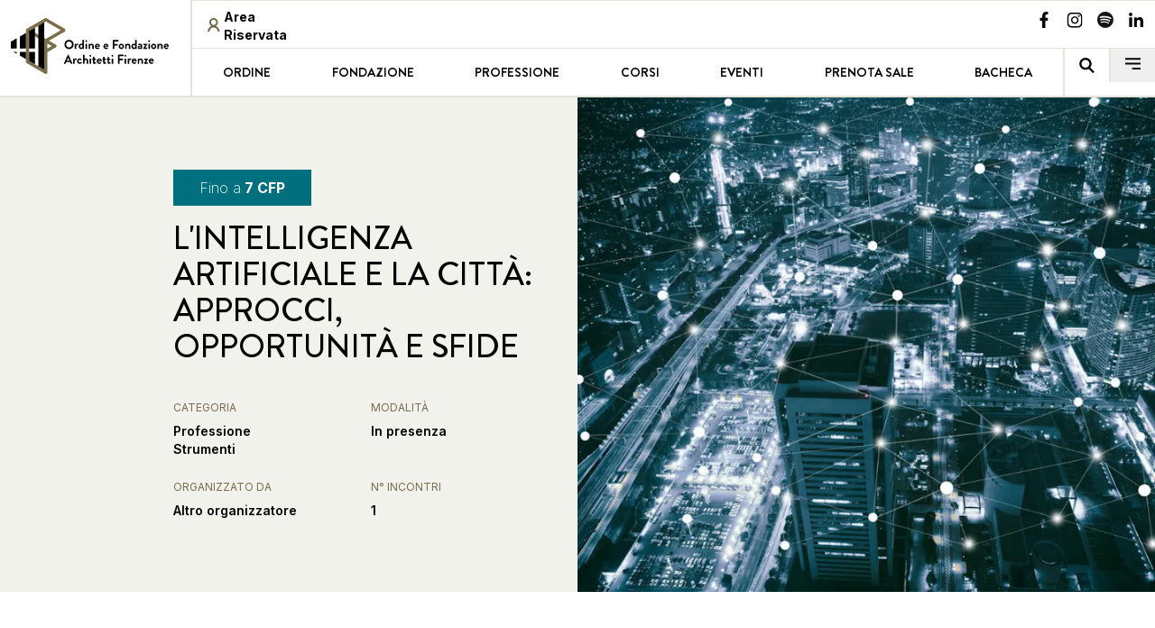

--- FILE ---
content_type: text/html; charset=utf-8
request_url: https://architettifirenze.it/eventi/l-intelligenza-artificiale-e-la-citta
body_size: 8391
content:
<!DOCTYPE html><html lang="it"><head><meta charSet="utf-8"/><meta name="viewport" content="width=device-width"/><link sizes="16x16" type="image/svg" rel="icon" href="https://www.datocms-assets.com/65416/1654586256-postivo.svg?auto=format&amp;h=16&amp;w=16"/><link sizes="32x32" type="image/svg" rel="icon" href="https://www.datocms-assets.com/65416/1654586256-postivo.svg?auto=format&amp;h=32&amp;w=32"/><link sizes="96x96" type="image/svg" rel="icon" href="https://www.datocms-assets.com/65416/1654586256-postivo.svg?auto=format&amp;h=96&amp;w=96"/><link sizes="192x192" type="image/svg" rel="icon" href="https://www.datocms-assets.com/65416/1654586256-postivo.svg?auto=format&amp;h=192&amp;w=192"/><title>L&#x27;intelligenza artificiale e la città: approcci, opportunità e sfide</title><meta property="og:title" content="L&#x27;intelligenza artificiale e la città: approcci, opportunità e sfide"/><meta name="twitter:title" content="L&#x27;intelligenza artificiale e la città: approcci, opportunità e sfide"/><meta name="description" content="Ordine architetti PPC della provincia di Firenze e Fondazione Architetti Firenze"/><meta property="og:description" content="Ordine architetti PPC della provincia di Firenze e Fondazione Architetti Firenze"/><meta name="twitter:description" content="Ordine architetti PPC della provincia di Firenze e Fondazione Architetti Firenze"/><meta property="og:image" content="https://www.datocms-assets.com/65416/1705577204-ai_pin-prato.jpg?auto=format&amp;fit=max&amp;w=1200"/><meta property="og:image:width" content="1004"/><meta property="og:image:height" content="816"/><meta property="og:image:alt" content="Città interconnessa"/><meta name="twitter:image" content="https://www.datocms-assets.com/65416/1705577204-ai_pin-prato.jpg?auto=format&amp;fit=max&amp;w=1200"/><meta name="twitter:image:alt" content="Città interconnessa"/><meta property="og:locale" content="en"/><meta property="og:type" content="article"/><meta property="og:site_name" content="Ordine degli Architetti di Firenze"/><meta property="article:modified_time" content="2024-01-24T09:44:02Z"/><meta property="article:publisher" content="https://www.facebook.com/architettifirenze/"/><meta name="twitter:card" content="summary"/><meta name="next-head-count" content="24"/><link rel="preconnect" href="https://fonts.googleapis.com"/><link rel="preconnect" href="https://fonts.gstatic.com"/><link rel="preconnect" href="https://fonts.gstatic.com" crossorigin /><link rel="preload" href="/_next/static/css/8214427594166272.css" as="style"/><link rel="stylesheet" href="/_next/static/css/8214427594166272.css" data-n-g=""/><link rel="preload" href="/_next/static/css/13e7e6ab504d5b67.css" as="style"/><link rel="stylesheet" href="/_next/static/css/13e7e6ab504d5b67.css" data-n-p=""/><noscript data-n-css=""></noscript><script defer="" nomodule="" src="/_next/static/chunks/polyfills-c67a75d1b6f99dc8.js"></script><script src="/_next/static/chunks/webpack-85c11b7bcc63f97e.js" defer=""></script><script src="/_next/static/chunks/framework-a070cbfff3c750c5.js" defer=""></script><script src="/_next/static/chunks/main-ecceb9484cf3b9f6.js" defer=""></script><script src="/_next/static/chunks/pages/_app-03820e061f25d10c.js" defer=""></script><script src="/_next/static/chunks/8937-dea4e392860c21e1.js" defer=""></script><script src="/_next/static/chunks/1495-7a0554fedaa45e67.js" defer=""></script><script src="/_next/static/chunks/9912-f112e39040a48938.js" defer=""></script><script src="/_next/static/chunks/390-8ee0fa1cd1c1e5a4.js" defer=""></script><script src="/_next/static/chunks/2058-8bb0e06a8089b33b.js" defer=""></script><script src="/_next/static/chunks/541-afe9fc3ebc1b2ee4.js" defer=""></script><script src="/_next/static/chunks/3053-d784c0927bca5d7e.js" defer=""></script><script src="/_next/static/chunks/6040-deceeb7ea0939053.js" defer=""></script><script src="/_next/static/chunks/9169-17c0e4a220ef3687.js" defer=""></script><script src="/_next/static/chunks/pages/eventi/%5Bslug%5D-c056daa7824d9fee.js" defer=""></script><script src="/_next/static/e3iKAT4wynkTpafAy9w7J/_buildManifest.js" defer=""></script><script src="/_next/static/e3iKAT4wynkTpafAy9w7J/_ssgManifest.js" defer=""></script><style data-href="https://fonts.googleapis.com/css2?family=Inter:wght@200;400;600;700&display=swap">@font-face{font-family:'Inter';font-style:normal;font-weight:200;font-display:swap;src:url(https://fonts.gstatic.com/l/font?kit=UcCO3FwrK3iLTeHuS_nVMrMxCp50SjIw2boKoduKmMEVuDyfMZs&skey=c491285d6722e4fa&v=v20) format('woff')}@font-face{font-family:'Inter';font-style:normal;font-weight:400;font-display:swap;src:url(https://fonts.gstatic.com/l/font?kit=UcCO3FwrK3iLTeHuS_nVMrMxCp50SjIw2boKoduKmMEVuLyfMZs&skey=c491285d6722e4fa&v=v20) format('woff')}@font-face{font-family:'Inter';font-style:normal;font-weight:600;font-display:swap;src:url(https://fonts.gstatic.com/l/font?kit=UcCO3FwrK3iLTeHuS_nVMrMxCp50SjIw2boKoduKmMEVuGKYMZs&skey=c491285d6722e4fa&v=v20) format('woff')}@font-face{font-family:'Inter';font-style:normal;font-weight:700;font-display:swap;src:url(https://fonts.gstatic.com/l/font?kit=UcCO3FwrK3iLTeHuS_nVMrMxCp50SjIw2boKoduKmMEVuFuYMZs&skey=c491285d6722e4fa&v=v20) format('woff')}@font-face{font-family:'Inter';font-style:normal;font-weight:200;font-display:swap;src:url(https://fonts.gstatic.com/s/inter/v20/UcC73FwrK3iLTeHuS_nVMrMxCp50SjIa2JL7W0Q5n-wU.woff2) format('woff2');unicode-range:U+0460-052F,U+1C80-1C8A,U+20B4,U+2DE0-2DFF,U+A640-A69F,U+FE2E-FE2F}@font-face{font-family:'Inter';font-style:normal;font-weight:200;font-display:swap;src:url(https://fonts.gstatic.com/s/inter/v20/UcC73FwrK3iLTeHuS_nVMrMxCp50SjIa0ZL7W0Q5n-wU.woff2) format('woff2');unicode-range:U+0301,U+0400-045F,U+0490-0491,U+04B0-04B1,U+2116}@font-face{font-family:'Inter';font-style:normal;font-weight:200;font-display:swap;src:url(https://fonts.gstatic.com/s/inter/v20/UcC73FwrK3iLTeHuS_nVMrMxCp50SjIa2ZL7W0Q5n-wU.woff2) format('woff2');unicode-range:U+1F00-1FFF}@font-face{font-family:'Inter';font-style:normal;font-weight:200;font-display:swap;src:url(https://fonts.gstatic.com/s/inter/v20/UcC73FwrK3iLTeHuS_nVMrMxCp50SjIa1pL7W0Q5n-wU.woff2) format('woff2');unicode-range:U+0370-0377,U+037A-037F,U+0384-038A,U+038C,U+038E-03A1,U+03A3-03FF}@font-face{font-family:'Inter';font-style:normal;font-weight:200;font-display:swap;src:url(https://fonts.gstatic.com/s/inter/v20/UcC73FwrK3iLTeHuS_nVMrMxCp50SjIa2pL7W0Q5n-wU.woff2) format('woff2');unicode-range:U+0102-0103,U+0110-0111,U+0128-0129,U+0168-0169,U+01A0-01A1,U+01AF-01B0,U+0300-0301,U+0303-0304,U+0308-0309,U+0323,U+0329,U+1EA0-1EF9,U+20AB}@font-face{font-family:'Inter';font-style:normal;font-weight:200;font-display:swap;src:url(https://fonts.gstatic.com/s/inter/v20/UcC73FwrK3iLTeHuS_nVMrMxCp50SjIa25L7W0Q5n-wU.woff2) format('woff2');unicode-range:U+0100-02BA,U+02BD-02C5,U+02C7-02CC,U+02CE-02D7,U+02DD-02FF,U+0304,U+0308,U+0329,U+1D00-1DBF,U+1E00-1E9F,U+1EF2-1EFF,U+2020,U+20A0-20AB,U+20AD-20C0,U+2113,U+2C60-2C7F,U+A720-A7FF}@font-face{font-family:'Inter';font-style:normal;font-weight:200;font-display:swap;src:url(https://fonts.gstatic.com/s/inter/v20/UcC73FwrK3iLTeHuS_nVMrMxCp50SjIa1ZL7W0Q5nw.woff2) format('woff2');unicode-range:U+0000-00FF,U+0131,U+0152-0153,U+02BB-02BC,U+02C6,U+02DA,U+02DC,U+0304,U+0308,U+0329,U+2000-206F,U+20AC,U+2122,U+2191,U+2193,U+2212,U+2215,U+FEFF,U+FFFD}@font-face{font-family:'Inter';font-style:normal;font-weight:400;font-display:swap;src:url(https://fonts.gstatic.com/s/inter/v20/UcC73FwrK3iLTeHuS_nVMrMxCp50SjIa2JL7W0Q5n-wU.woff2) format('woff2');unicode-range:U+0460-052F,U+1C80-1C8A,U+20B4,U+2DE0-2DFF,U+A640-A69F,U+FE2E-FE2F}@font-face{font-family:'Inter';font-style:normal;font-weight:400;font-display:swap;src:url(https://fonts.gstatic.com/s/inter/v20/UcC73FwrK3iLTeHuS_nVMrMxCp50SjIa0ZL7W0Q5n-wU.woff2) format('woff2');unicode-range:U+0301,U+0400-045F,U+0490-0491,U+04B0-04B1,U+2116}@font-face{font-family:'Inter';font-style:normal;font-weight:400;font-display:swap;src:url(https://fonts.gstatic.com/s/inter/v20/UcC73FwrK3iLTeHuS_nVMrMxCp50SjIa2ZL7W0Q5n-wU.woff2) format('woff2');unicode-range:U+1F00-1FFF}@font-face{font-family:'Inter';font-style:normal;font-weight:400;font-display:swap;src:url(https://fonts.gstatic.com/s/inter/v20/UcC73FwrK3iLTeHuS_nVMrMxCp50SjIa1pL7W0Q5n-wU.woff2) format('woff2');unicode-range:U+0370-0377,U+037A-037F,U+0384-038A,U+038C,U+038E-03A1,U+03A3-03FF}@font-face{font-family:'Inter';font-style:normal;font-weight:400;font-display:swap;src:url(https://fonts.gstatic.com/s/inter/v20/UcC73FwrK3iLTeHuS_nVMrMxCp50SjIa2pL7W0Q5n-wU.woff2) format('woff2');unicode-range:U+0102-0103,U+0110-0111,U+0128-0129,U+0168-0169,U+01A0-01A1,U+01AF-01B0,U+0300-0301,U+0303-0304,U+0308-0309,U+0323,U+0329,U+1EA0-1EF9,U+20AB}@font-face{font-family:'Inter';font-style:normal;font-weight:400;font-display:swap;src:url(https://fonts.gstatic.com/s/inter/v20/UcC73FwrK3iLTeHuS_nVMrMxCp50SjIa25L7W0Q5n-wU.woff2) format('woff2');unicode-range:U+0100-02BA,U+02BD-02C5,U+02C7-02CC,U+02CE-02D7,U+02DD-02FF,U+0304,U+0308,U+0329,U+1D00-1DBF,U+1E00-1E9F,U+1EF2-1EFF,U+2020,U+20A0-20AB,U+20AD-20C0,U+2113,U+2C60-2C7F,U+A720-A7FF}@font-face{font-family:'Inter';font-style:normal;font-weight:400;font-display:swap;src:url(https://fonts.gstatic.com/s/inter/v20/UcC73FwrK3iLTeHuS_nVMrMxCp50SjIa1ZL7W0Q5nw.woff2) format('woff2');unicode-range:U+0000-00FF,U+0131,U+0152-0153,U+02BB-02BC,U+02C6,U+02DA,U+02DC,U+0304,U+0308,U+0329,U+2000-206F,U+20AC,U+2122,U+2191,U+2193,U+2212,U+2215,U+FEFF,U+FFFD}@font-face{font-family:'Inter';font-style:normal;font-weight:600;font-display:swap;src:url(https://fonts.gstatic.com/s/inter/v20/UcC73FwrK3iLTeHuS_nVMrMxCp50SjIa2JL7W0Q5n-wU.woff2) format('woff2');unicode-range:U+0460-052F,U+1C80-1C8A,U+20B4,U+2DE0-2DFF,U+A640-A69F,U+FE2E-FE2F}@font-face{font-family:'Inter';font-style:normal;font-weight:600;font-display:swap;src:url(https://fonts.gstatic.com/s/inter/v20/UcC73FwrK3iLTeHuS_nVMrMxCp50SjIa0ZL7W0Q5n-wU.woff2) format('woff2');unicode-range:U+0301,U+0400-045F,U+0490-0491,U+04B0-04B1,U+2116}@font-face{font-family:'Inter';font-style:normal;font-weight:600;font-display:swap;src:url(https://fonts.gstatic.com/s/inter/v20/UcC73FwrK3iLTeHuS_nVMrMxCp50SjIa2ZL7W0Q5n-wU.woff2) format('woff2');unicode-range:U+1F00-1FFF}@font-face{font-family:'Inter';font-style:normal;font-weight:600;font-display:swap;src:url(https://fonts.gstatic.com/s/inter/v20/UcC73FwrK3iLTeHuS_nVMrMxCp50SjIa1pL7W0Q5n-wU.woff2) format('woff2');unicode-range:U+0370-0377,U+037A-037F,U+0384-038A,U+038C,U+038E-03A1,U+03A3-03FF}@font-face{font-family:'Inter';font-style:normal;font-weight:600;font-display:swap;src:url(https://fonts.gstatic.com/s/inter/v20/UcC73FwrK3iLTeHuS_nVMrMxCp50SjIa2pL7W0Q5n-wU.woff2) format('woff2');unicode-range:U+0102-0103,U+0110-0111,U+0128-0129,U+0168-0169,U+01A0-01A1,U+01AF-01B0,U+0300-0301,U+0303-0304,U+0308-0309,U+0323,U+0329,U+1EA0-1EF9,U+20AB}@font-face{font-family:'Inter';font-style:normal;font-weight:600;font-display:swap;src:url(https://fonts.gstatic.com/s/inter/v20/UcC73FwrK3iLTeHuS_nVMrMxCp50SjIa25L7W0Q5n-wU.woff2) format('woff2');unicode-range:U+0100-02BA,U+02BD-02C5,U+02C7-02CC,U+02CE-02D7,U+02DD-02FF,U+0304,U+0308,U+0329,U+1D00-1DBF,U+1E00-1E9F,U+1EF2-1EFF,U+2020,U+20A0-20AB,U+20AD-20C0,U+2113,U+2C60-2C7F,U+A720-A7FF}@font-face{font-family:'Inter';font-style:normal;font-weight:600;font-display:swap;src:url(https://fonts.gstatic.com/s/inter/v20/UcC73FwrK3iLTeHuS_nVMrMxCp50SjIa1ZL7W0Q5nw.woff2) format('woff2');unicode-range:U+0000-00FF,U+0131,U+0152-0153,U+02BB-02BC,U+02C6,U+02DA,U+02DC,U+0304,U+0308,U+0329,U+2000-206F,U+20AC,U+2122,U+2191,U+2193,U+2212,U+2215,U+FEFF,U+FFFD}@font-face{font-family:'Inter';font-style:normal;font-weight:700;font-display:swap;src:url(https://fonts.gstatic.com/s/inter/v20/UcC73FwrK3iLTeHuS_nVMrMxCp50SjIa2JL7W0Q5n-wU.woff2) format('woff2');unicode-range:U+0460-052F,U+1C80-1C8A,U+20B4,U+2DE0-2DFF,U+A640-A69F,U+FE2E-FE2F}@font-face{font-family:'Inter';font-style:normal;font-weight:700;font-display:swap;src:url(https://fonts.gstatic.com/s/inter/v20/UcC73FwrK3iLTeHuS_nVMrMxCp50SjIa0ZL7W0Q5n-wU.woff2) format('woff2');unicode-range:U+0301,U+0400-045F,U+0490-0491,U+04B0-04B1,U+2116}@font-face{font-family:'Inter';font-style:normal;font-weight:700;font-display:swap;src:url(https://fonts.gstatic.com/s/inter/v20/UcC73FwrK3iLTeHuS_nVMrMxCp50SjIa2ZL7W0Q5n-wU.woff2) format('woff2');unicode-range:U+1F00-1FFF}@font-face{font-family:'Inter';font-style:normal;font-weight:700;font-display:swap;src:url(https://fonts.gstatic.com/s/inter/v20/UcC73FwrK3iLTeHuS_nVMrMxCp50SjIa1pL7W0Q5n-wU.woff2) format('woff2');unicode-range:U+0370-0377,U+037A-037F,U+0384-038A,U+038C,U+038E-03A1,U+03A3-03FF}@font-face{font-family:'Inter';font-style:normal;font-weight:700;font-display:swap;src:url(https://fonts.gstatic.com/s/inter/v20/UcC73FwrK3iLTeHuS_nVMrMxCp50SjIa2pL7W0Q5n-wU.woff2) format('woff2');unicode-range:U+0102-0103,U+0110-0111,U+0128-0129,U+0168-0169,U+01A0-01A1,U+01AF-01B0,U+0300-0301,U+0303-0304,U+0308-0309,U+0323,U+0329,U+1EA0-1EF9,U+20AB}@font-face{font-family:'Inter';font-style:normal;font-weight:700;font-display:swap;src:url(https://fonts.gstatic.com/s/inter/v20/UcC73FwrK3iLTeHuS_nVMrMxCp50SjIa25L7W0Q5n-wU.woff2) format('woff2');unicode-range:U+0100-02BA,U+02BD-02C5,U+02C7-02CC,U+02CE-02D7,U+02DD-02FF,U+0304,U+0308,U+0329,U+1D00-1DBF,U+1E00-1E9F,U+1EF2-1EFF,U+2020,U+20A0-20AB,U+20AD-20C0,U+2113,U+2C60-2C7F,U+A720-A7FF}@font-face{font-family:'Inter';font-style:normal;font-weight:700;font-display:swap;src:url(https://fonts.gstatic.com/s/inter/v20/UcC73FwrK3iLTeHuS_nVMrMxCp50SjIa1ZL7W0Q5nw.woff2) format('woff2');unicode-range:U+0000-00FF,U+0131,U+0152-0153,U+02BB-02BC,U+02C6,U+02DA,U+02DC,U+0304,U+0308,U+0329,U+2000-206F,U+20AC,U+2122,U+2191,U+2193,U+2212,U+2215,U+FEFF,U+FFFD}</style></head><body><a href="#content" class="skip-link" aria-label="Vai al contenuto principale">Vai al contenuto principale</a><a href="#footer" class="skip-link" aria-label="Vai al footer">Vai al footer</a><div id="__next" data-reactroot=""><div class="grid grid-cols-4 border border-grey-light sm:gap-x-5 lg:grid-flow-col lg:grid-cols-12 lg:gap-x-0 lg:border-0"><div class="order-2 col-span-2 lg:order-first lg:row-span-2 lg:border-b-2 lg:border-r-2 lg:border-grey-light lg:py-2"><a class="bg-center-left h-[62px] mx-3 my-3 block cursor-pointer bg-logo-home bg-no-repeat xl:mx-12 xl:bg-center" aria-label="Vai alla home" role="link" title="Vai alla home" href="/"></a></div><div class="hidden lg:block order-1 col-span-4 border border-x-0 border-grey-light lg:order-2 lg:col-span-11"><div class=" mb-2 mt-1 flex justify-center py-1 lg:mb-0 "><div class="flex w-full justify-between "><div class="basis-[155px] hidden lg:inline"></div><span class="max-w-[500px] xl:max-w-[700px] xl:pr-[150px] mx-auto flex w-full items-center px-4"></span><div class=" basis-[170px] hidden text-right lg:block"></div></div></div></div><div class="xl:pl-[50px] order-3 col-span-2 flex justify-between border-grey-light lg:col-span-11 lg:border-b-2"><div class="xl:pr-[200px] hidden w-full border-grey-light lg:block lg:border-r-2 xl:border-0"><nav class="w-full" role="navigation" aria-label="main"></nav></div><div class="lg:w-[110px] ml-auto flex h-full flex-row-reverse lg:flex-row"><div class="order-2 flex items-center justify-center border border-y-0 border-l-0 border-grey-light lg:order-1 lg:border-r-2"></div><div class="order-1 flex items-center lg:order-2 "></div></div></div></div><main id="content" class="overflow-x-hidden"><div class="relative bg-cream"><div class="lg:container"><div class="layout-grid"><div class="lg:col-span-6 lg:py-8 mobile-only-container col-span-4 "><div class="my-8 grid grid-cols-4 pb-4"><div class="col-span-2 my-4 max-w-[153px]"><div class="bg-teal text-white font-normal p-2 text-center"><span class="font-light">Fino a</span><span class="font-bold uppercase"> 7 cfp</span></div></div><div class="col-start-1 mb-4 col-span-4"><h1 class="pb-4 font-brandon text-2xl font-medium uppercase text-black lg:mb-2 lg:text-4xl xl:text-5xl">L&#x27;intelligenza artificiale e la città: approcci, opportunità e sfide</h1></div><div class="col-start-1 col-span-2"><p class="pb-2 text-xs uppercase text-gold xl:text-sm">Categoria</p><p class="pr-2 text-sm font-bold lg:font-semibold xl:text-base">Professione</p><p class="pr-2 text-sm font-bold lg:font-semibold xl:text-base">Strumenti</p></div><div class="col-span-2"><p class="pb-2 text-xs uppercase text-gold xl:text-sm">Modalità</p><p class="pr-2 text-sm font-bold lg:font-semibold xl:text-base"><span class="block">In presenza</span></p></div><div class="col-span-2 col-start-1"><p class="pt-6 pb-2 text-xs uppercase text-gold xl:text-sm">Organizzato da</p><p class="pr-2 text-sm font-bold lg:font-semibold xl:text-base">Altro organizzatore</p></div><div class="col-span-2"><p class="pt-6 pb-2 text-xs uppercase text-gold xl:text-sm">N° incontri</p><p class="pr-2 text-sm font-bold lg:font-semibold xl:text-base">1</p></div></div></div><div class="col-span-4 lg:col-span-6"><div class="relative h-[272px] md:h-[420px] lg:absolute lg:left-1/2 lg:right-0 lg:h-full"><div style="overflow:hidden;position:absolute;left:0;top:0;width:100%;height:100%;max-width:none;max-height:none"><img aria-hidden="true" alt="" src="[data-uri]" style="object-fit:cover;transition:opacity 500ms;opacity:1;position:absolute;left:-5%;top:-5%;width:110%;height:auto;max-width:none;max-height:none"/><noscript><picture><source srcSet="https://www.datocms-assets.com/65416/1705577204-ai_pin-prato.jpg?auto=format%2Ccompress&amp;dpr=0.25 251w,https://www.datocms-assets.com/65416/1705577204-ai_pin-prato.jpg?auto=format%2Ccompress&amp;dpr=0.5 502w,https://www.datocms-assets.com/65416/1705577204-ai_pin-prato.jpg?auto=format%2Ccompress&amp;dpr=0.75 753w,https://www.datocms-assets.com/65416/1705577204-ai_pin-prato.jpg?auto=format%2Ccompress 1004w" sizes="(min-width: 1024px) 50vw, 100vw"/><img src="https://www.datocms-assets.com/65416/1705577204-ai_pin-prato.jpg?auto=format%2Ccompress" alt="Città interconnessa" title="Città interconnessa" style="position:absolute;left:0;top:0;width:100%;height:100%;max-width:none;max-height:none;object-fit:cover" loading="lazy"/></picture></noscript></div></div></div></div></div></div><div class="lg:container"><div class="layout-grid"><div class="col-span-4 lg:col-span-2"><div class="mobile-only-container col-span-4 lg:col-span-2"><div class="py-4 lg:py-16"><div class="pb-7"><p class="text-lg font-bold uppercase lg:font-semibold">Date e Orari</p><p><span class="pt-2 text-xs">24/01/2024</span><span><span> </span><span class="pt-2 text-xs">9.00 - 18.45</span></span></p></div><div class=""><div class="py-4"><p class="text-lg font-bold uppercase lg:font-semibold">Luogo</p><p class="pt-2 text-xs">Aula Magna - Pin Polo Universitario Città di Prato. Piazza Giovanni Ciardi, 25 - Prato</p></div></div><div class="py-4"><div class="pb-2"><p class="text-lg font-bold uppercase lg:font-semibold">Allegati</p><div class="border-b border-grey-light pt-2"><a href="https://www.datocms-assets.com/65416/1705577120-4_pieghevole-a4.pdf" target="_blank" rel="noreferrer" title="Programma" aria-label="Programma (apre in una nuova finestra)" class="flex justify-between lg:block lg:justify-start"><span class="text-xs ">Programma</span><span class="pl-4"><span style="box-sizing:border-box;display:inline-block;overflow:hidden;width:initial;height:initial;background:none;opacity:1;border:0;margin:0;padding:0;position:relative;max-width:100%"><span style="box-sizing:border-box;display:block;width:initial;height:initial;background:none;opacity:1;border:0;margin:0;padding:0;max-width:100%"><img style="display:block;max-width:100%;width:initial;height:initial;background:none;opacity:1;border:0;margin:0;padding:0" alt="" aria-hidden="true" src="data:image/svg+xml,%3csvg%20xmlns=%27http://www.w3.org/2000/svg%27%20version=%271.1%27%20width=%2712%27%20height=%2712%27/%3e"/></span><img alt="icon" src="[data-uri]" decoding="async" data-nimg="intrinsic" style="position:absolute;top:0;left:0;bottom:0;right:0;box-sizing:border-box;padding:0;border:none;margin:auto;display:block;width:0;height:0;min-width:100%;max-width:100%;min-height:100%;max-height:100%"/><noscript><img alt="icon" srcSet="/_next/static/media/download.f81587e1.svg 1x, /_next/static/media/download.f81587e1.svg 2x" src="/_next/static/media/download.f81587e1.svg" decoding="async" data-nimg="intrinsic" style="position:absolute;top:0;left:0;bottom:0;right:0;box-sizing:border-box;padding:0;border:none;margin:auto;display:block;width:0;height:0;min-width:100%;max-width:100%;min-height:100%;max-height:100%" loading="lazy"/></noscript></span></span></a></div></div></div></div></div></div><div class="col-span-4 lg:col-span-8"><div class="container py-4 lg:py-16"><h4 class="font-brandon  text-2xl lg:text-3xl pt-4 pb-2 font-bold lg:font-medium">L’impatto dell’Intelligenza Artificiale (AI) nelle e per le città è al centro di studi, sperimentazioni e ricerche da più di un decennio.</h4><p class="py-2 text-sm  lg:text-base">La conferenza propone <strong>una riflessione sulle sfide e i problemi che l’introduzione dell’AI nelle città</strong> rispettivamente propone e può generare con riferimento al rapporto tra la città e la società, al funzionamento dei sistemi socio-tecnici, al <strong>relazionamento tra naturale e artificiale</strong> (e tra umano e non umano); più in generale l’interazione multiagente. </p><p class="py-2 text-sm  lg:text-base">Affrontando alcune domande all’intreccio tra approccio cognitivo, approccio <em>data-driven</em> e approccio ibrido (che emerge dai primi due cercando di integrarli), la conferenza intende suggerire alcune prospettive critico-cognitive per riformulare l’approccio di ricerca sul tema e fornire alcuni spunti di lavoro nel campo della pianificazione alle prese con l’incertezza nel nuovo regime climatico.</p><h5 class="font-brandon  text-xl lg:text-2xl pt-4 pb-2 font-bold">Programma generale</h5><p class="py-2 text-sm  lg:text-base">Dopo i saluti istituzionali la giornata vedrà due dialoghi principali:</p><ul class="list-disc ml-4 py-2 text-sm  lg:text-base"><li class="my-1 text-sm lg:text-base"><strong>Approcci di ricerca all’Intelligenza Artificiale </strong></li><li class="my-1 text-sm lg:text-base"><strong>Quale Intelligenza Artificiale per la pianificazione: opportunità e criticità</strong></li></ul><p class="py-2 text-sm  lg:text-base">E si concluderà con un dialogo tra voci discordanti nel campo dell’<strong>etica e degli impatti dell’Intelligenza Artificiale.</strong></p><p class="py-2 text-sm  lg:text-base">Per il programma dettagliato della giornata vd. documento allegato.</p><p class="py-2 text-sm  lg:text-base">L&#x27;evento è a cura del DIDA, Dipartimento di Architettura dell&#x27;Università degli studi di Fiernze e del PIN , Polo Universitario Città di Prato.</p><p class="py-2 text-sm  lg:text-base">Con il patrocinio di Ordine Architetti PPC di Firenze, Fondazione Architetti Firenze, Ordine Architetti PPC di Prato, Istituto di scienze e tecnologie della cognizione, Laboratory for Applied Ontology (LOA) e Palazzo delle Professioni Prato.</p><p class="py-2 text-sm  lg:text-base"></p><h5 class="font-brandon  text-xl lg:text-2xl pt-4 pb-2 font-bold">Info e CFP</h5><p class="py-2 text-sm  lg:text-base">Il seminario è <strong>gratuito </strong>e la partecipazione prevede il riconoscimento di <strong>7 CFP </strong>per architetti.</p><div class="my-4 "></div></div></div></div></div></main><div id="footer"></div></div><script id="__NEXT_DATA__" type="application/json">{"props":{"pageProps":{"event":{"model":"event","id":"OVtaA9iuRiG20rVa6MVSOA","title":"L'intelligenza artificiale e la città: approcci, opportunità e sfide","slug":"l-intelligenza-artificiale-e-la-citta","seo":[{"tag":"title","attributes":null,"content":"L'intelligenza artificiale e la città: approcci, opportunità e sfide"},{"tag":"meta","attributes":{"property":"og:title","content":"L'intelligenza artificiale e la città: approcci, opportunità e sfide"},"content":null},{"tag":"meta","attributes":{"name":"twitter:title","content":"L'intelligenza artificiale e la città: approcci, opportunità e sfide"},"content":null},{"tag":"meta","attributes":{"name":"description","content":"Ordine architetti PPC della provincia di Firenze e Fondazione Architetti Firenze"},"content":null},{"tag":"meta","attributes":{"property":"og:description","content":"Ordine architetti PPC della provincia di Firenze e Fondazione Architetti Firenze"},"content":null},{"tag":"meta","attributes":{"name":"twitter:description","content":"Ordine architetti PPC della provincia di Firenze e Fondazione Architetti Firenze"},"content":null},{"tag":"meta","attributes":{"property":"og:image","content":"https://www.datocms-assets.com/65416/1705577204-ai_pin-prato.jpg?auto=format\u0026fit=max\u0026w=1200"},"content":null},{"tag":"meta","attributes":{"property":"og:image:width","content":"1004"},"content":null},{"tag":"meta","attributes":{"property":"og:image:height","content":"816"},"content":null},{"tag":"meta","attributes":{"property":"og:image:alt","content":"Città interconnessa"},"content":null},{"tag":"meta","attributes":{"name":"twitter:image","content":"https://www.datocms-assets.com/65416/1705577204-ai_pin-prato.jpg?auto=format\u0026fit=max\u0026w=1200"},"content":null},{"tag":"meta","attributes":{"name":"twitter:image:alt","content":"Città interconnessa"},"content":null},{"tag":"meta","attributes":{"property":"og:locale","content":"en"},"content":null},{"tag":"meta","attributes":{"property":"og:type","content":"article"},"content":null},{"tag":"meta","attributes":{"property":"og:site_name","content":"Ordine degli Architetti di Firenze"},"content":null},{"tag":"meta","attributes":{"property":"article:modified_time","content":"2024-01-24T09:44:02Z"},"content":null},{"tag":"meta","attributes":{"property":"article:publisher","content":"https://www.facebook.com/architettifirenze/"},"content":null},{"tag":"meta","attributes":{"name":"twitter:card","content":"summary"},"content":null}],"__typename":"EventRecord","subtitle":"","mainImage":{"responsiveImage":{"aspectRatio":1.2303921568627452,"base64":"[data-uri]","height":816,"sizes":"(min-width: 1024px) 50vw, 100vw","src":"https://www.datocms-assets.com/65416/1705577204-ai_pin-prato.jpg?auto=format%2Ccompress","srcSet":"https://www.datocms-assets.com/65416/1705577204-ai_pin-prato.jpg?auto=format%2Ccompress\u0026dpr=0.25 251w,https://www.datocms-assets.com/65416/1705577204-ai_pin-prato.jpg?auto=format%2Ccompress\u0026dpr=0.5 502w,https://www.datocms-assets.com/65416/1705577204-ai_pin-prato.jpg?auto=format%2Ccompress\u0026dpr=0.75 753w,https://www.datocms-assets.com/65416/1705577204-ai_pin-prato.jpg?auto=format%2Ccompress 1004w","webpSrcSet":"","width":1004,"alt":"Città interconnessa","title":"Città interconnessa"}},"cfp":7,"categories":[{"id":"63764194","name":"Professione","placeholderImage":{"responsiveImage":{"aspectRatio":1.778,"base64":"[data-uri]","height":1000,"sizes":"(min-width: 768px) 50vw, 100vw, 450px","src":"https://www.datocms-assets.com/65416/1678380037-corso_professione_rettangolo_2.jpg?ar64=MTY6OQ\u0026auto=format%2Ccompress\u0026fit=crop","srcSet":"https://www.datocms-assets.com/65416/1678380037-corso_professione_rettangolo_2.jpg?ar64=MTY6OQ\u0026auto=format%2Ccompress\u0026dpr=0.25\u0026fit=crop 444w,https://www.datocms-assets.com/65416/1678380037-corso_professione_rettangolo_2.jpg?ar64=MTY6OQ\u0026auto=format%2Ccompress\u0026dpr=0.5\u0026fit=crop 889w,https://www.datocms-assets.com/65416/1678380037-corso_professione_rettangolo_2.jpg?ar64=MTY6OQ\u0026auto=format%2Ccompress\u0026dpr=0.75\u0026fit=crop 1333w,https://www.datocms-assets.com/65416/1678380037-corso_professione_rettangolo_2.jpg?ar64=MTY6OQ\u0026auto=format%2Ccompress\u0026fit=crop 1778w","webpSrcSet":"","width":1778,"alt":"Placeholder","title":"Placeholder"}}},{"id":"63302169","name":"Strumenti","placeholderImage":{"responsiveImage":{"aspectRatio":1.778,"base64":"[data-uri]","height":1000,"sizes":"(min-width: 768px) 50vw, 100vw, 450px","src":"https://www.datocms-assets.com/65416/1678380037-corso_professione_rettangolo_2.jpg?ar64=MTY6OQ\u0026auto=format%2Ccompress\u0026fit=crop","srcSet":"https://www.datocms-assets.com/65416/1678380037-corso_professione_rettangolo_2.jpg?ar64=MTY6OQ\u0026auto=format%2Ccompress\u0026dpr=0.25\u0026fit=crop 444w,https://www.datocms-assets.com/65416/1678380037-corso_professione_rettangolo_2.jpg?ar64=MTY6OQ\u0026auto=format%2Ccompress\u0026dpr=0.5\u0026fit=crop 889w,https://www.datocms-assets.com/65416/1678380037-corso_professione_rettangolo_2.jpg?ar64=MTY6OQ\u0026auto=format%2Ccompress\u0026dpr=0.75\u0026fit=crop 1333w,https://www.datocms-assets.com/65416/1678380037-corso_professione_rettangolo_2.jpg?ar64=MTY6OQ\u0026auto=format%2Ccompress\u0026fit=crop 1778w","webpSrcSet":"","width":1778,"alt":"Placeholder","title":"Placeholder"}}}],"courseType":[{"id":"20445779","name":"In presenza"}],"meetingsNumber":1,"organizedBy":{"id":"55500949","name":"Altro organizzatore"},"dates":[{"date":"2024-01-24T00:00:00+01:00","showTime":false,"timeRange":"9.00 - 18.45","id":"Uav2ry9tTMSQUzlepu_DZA"}],"attachments":[{"file":{"url":"https://www.datocms-assets.com/65416/1705577120-4_pieghevole-a4.pdf","filename":"4_pieghevole-a4.pdf","format":"pdf","id":"T_SyXD9GRt6eb-V2d0xECQ"},"label":"Programma","id":"E2gqaQzQRWCUg-o0g8hk1A"}],"generalInfo":[{"title":"Luogo","description":"Aula Magna - Pin Polo Universitario Città di Prato. Piazza Giovanni Ciardi, 25 - Prato","id":"JhrKbJ-0Sb2cEyU3aX5jGg","links":[]}],"mainContentBlock":[{"id":"cH7HwNyGQmyv2lxy5SzbkQ","__typename":"ContentRecord","model":"content","content":{"value":{"schema":"dast","document":{"type":"root","children":[{"type":"heading","level":4,"children":[{"type":"span","value":"L’impatto dell’Intelligenza Artificiale (AI) nelle e per le città è al centro di studi, sperimentazioni e ricerche da più di un decennio."}]},{"type":"paragraph","children":[{"type":"span","value":"La conferenza propone "},{"type":"span","marks":["strong"],"value":"una riflessione sulle sfide e i problemi che l’introduzione dell’AI nelle città"},{"type":"span","value":" rispettivamente propone e può generare con riferimento al rapporto tra la città e la società, al funzionamento dei sistemi socio-tecnici, al "},{"type":"span","marks":["strong"],"value":"relazionamento tra naturale e artificiale"},{"type":"span","value":" (e tra umano e non umano); più in generale l’interazione multiagente. "}]},{"type":"paragraph","children":[{"type":"span","value":"Affrontando alcune domande all’intreccio tra approccio cognitivo, approccio "},{"type":"span","marks":["emphasis"],"value":"data-driven"},{"type":"span","value":" e approccio ibrido (che emerge dai primi due cercando di integrarli), la conferenza intende suggerire alcune prospettive critico-cognitive per riformulare l’approccio di ricerca sul tema e fornire alcuni spunti di lavoro nel campo della pianificazione alle prese con l’incertezza nel nuovo regime climatico."}]},{"type":"heading","level":5,"children":[{"type":"span","value":"Programma generale"}]},{"type":"paragraph","children":[{"type":"span","value":"Dopo i saluti istituzionali la giornata vedrà due dialoghi principali:"}]},{"type":"list","style":"bulleted","children":[{"type":"listItem","children":[{"type":"paragraph","children":[{"type":"span","marks":["strong"],"value":"Approcci di ricerca all’Intelligenza Artificiale "}]}]},{"type":"listItem","children":[{"type":"paragraph","children":[{"type":"span","marks":["strong"],"value":"Quale Intelligenza Artificiale per la pianificazione: opportunità e criticità"}]}]}]},{"type":"paragraph","children":[{"type":"span","value":"E si concluderà con un dialogo tra voci discordanti nel campo dell’"},{"type":"span","marks":["strong"],"value":"etica e degli impatti dell’Intelligenza Artificiale."}]},{"type":"paragraph","children":[{"type":"span","value":"Per il programma dettagliato della giornata vd. documento allegato."}]},{"type":"paragraph","children":[{"type":"span","value":"L'evento è a cura del DIDA, Dipartimento di Architettura dell'Università degli studi di Fiernze e del PIN , Polo Universitario Città di Prato."}]},{"type":"paragraph","children":[{"type":"span","value":"Con il patrocinio di Ordine Architetti PPC di Firenze, Fondazione Architetti Firenze, Ordine Architetti PPC di Prato, Istituto di scienze e tecnologie della cognizione, Laboratory for Applied Ontology (LOA) e Palazzo delle Professioni Prato."}]},{"type":"paragraph","children":[{"type":"span","value":""}]},{"type":"heading","level":5,"children":[{"type":"span","value":"Info e CFP"}]},{"type":"paragraph","children":[{"type":"span","value":"Il seminario è "},{"type":"span","marks":["strong"],"value":"gratuito "},{"type":"span","value":"e la partecipazione prevede il riconoscimento di "},{"type":"span","marks":["strong"],"value":"7 CFP "},{"type":"span","value":"per architetti."}]},{"item":"XhNr1AtGT-GD84URJr2a2A","type":"block"}]}},"blocks":[{"__typename":"CtaButtonRecord","id":"XhNr1AtGT-GD84URJr2a2A","model":"cta_button","link":[{"id":"G5BLY338TqeBeBgnNQhDIA","model":"external_link","__typename":"ExternalLinkRecord","cta":"Iscriviti all'evento","url":"https://o2.architettifirenze.it/formazione/reg/1678/l-intelligenza-artificiale-e-la-citt-approcci-opportunit-e-sfide-","openIn":"_top"}]}],"links":[]}}],"relatedItems":[],"titleRelatedSection":"Eventi correlati","descriptionRelatedSection":"none","archived":true},"preview":false,"layoutProps":{"props":{"generalInfo":{"contacts":[{"phone":"+390550151600","name":"Ordine Architetti PPC di Firenze","id":"20443683","contactTimes":"dal Lunedì al Venerdì dalle 10.00 alle 13.00","address":"Palazzina Reale, Piazza della Stazione 50, 50123, FIRENZE","taxInfo":"C.F. 80010790485"},{"phone":"+39055215653","name":"Fondazione Architetti Firenze","id":"20443682","contactTimes":"dal Lunedì al Venerdì, dalle 10.30 alle 13.00","address":"Palazzina Reale. Sede legale: via Valfonda 1a, 50123, FIRENZE","taxInfo":"P. IVA. 06309990486"}],"socialPages":[{"icon":{"url":"https://www.datocms-assets.com/65416/1711533672-facebook-1.svg","id":"9789801","alt":"Icona di Facebook"},"title":"Facebook","id":"20443678","link":"https://www.facebook.com/architettifirenze"},{"icon":{"url":"https://www.datocms-assets.com/65416/1654586255-instagram.svg","id":"9789802","alt":"Icona di Instagram"},"title":"Instagram","id":"20443680","link":"https://www.instagram.com/architettifirenze/"},{"icon":{"url":"https://www.datocms-assets.com/65416/1693904508-spotify-logo.svg","id":"69975432","alt":"Logo Spotify"},"title":"Spotify","id":"195358618","link":"https://open.spotify.com/show/02aHkc6yBsyE14Rh3N67uR?si=3f5c6e72b43e4b52"},{"icon":{"url":"https://www.datocms-assets.com/65416/1689329352-icon-linkedin.png","id":"24869953","alt":"Logo Linkedin"},"title":"Linkedin ","id":"63983983","link":"https://www.linkedin.com/company/fondazione-architetti-firenze/"}],"subscriptionUrl":"https://o2x.architettifirenze.it/list/subscribe/","featuredAnnouncementLabel":"🟢FAF","featuredAnnouncementTitle":"aperta la call per il rinnovo del Comitato direttivo","featuredAnnouncementLink":null,"alboOnlineUrl":"https://o2.architettifirenze.it/albo/","alboSearchUrl":"https://o2.architettifirenze.it/albo/","alboRegistrationUrl":"https://o2.architettifirenze.it/iscrizione/","alboPrivateAreaUrl":"https://o2.architettifirenze.it/areaiscritti/login/","topLinks":[{"__typename":"OrderPageRecord","id":"21810845","menuLabel":"Consiglio","slug":"consiglio-dell-ordine"},{"__typename":"FoundationPageRecord","id":"21818544","menuLabel":"Fondazione","slug":"fondazione-architetti-firenze"},{"__typename":"ProfessionPageRecord","id":"106475784","menuLabel":"Aggiornamento","slug":"aggiornamento-professionale"},{"__typename":"CoursesIndexRecord","id":"22515535","menuLabel":"Corsi","slug":"corsi"},{"__typename":"EventsIndexRecord","id":"22720087","menuLabel":"Eventi","slug":"eventi","navText":"Convegni e seminari aperti a tutti gli iscritti"},{"__typename":"RoomReservationPageRecord","id":"24091473","menuLabel":"Prenota sale","slug":"prenotazione-sale"},{"__typename":"AnnouncementsIndexRecord","id":"23368709","menuLabel":"Bacheca","slug":"bacheca"}],"orderPages":[{"__typename":"OrderPageRecord","id":"21810845","menuLabel":"Consiglio","slug":"consiglio-dell-ordine"},{"__typename":"OrderPageRecord","id":"21810997","menuLabel":"Segreteria","slug":"segreteria"},{"__typename":"OrderPageRecord","id":"64115985","menuLabel":"Commissioni","slug":"commissioni"},{"__typename":"OrderPageRecord","id":"63261702","menuLabel":"Modulistica","slug":"modulistica"},{"__typename":"OrderPageRecord","id":"21815550","menuLabel":"Consiglio di disciplina","slug":"consiglio-di-disciplina"}],"foundationPages":[{"__typename":"FoundationPageRecord","id":"21818544","menuLabel":"Fondazione","slug":"fondazione-architetti-firenze"},{"__typename":"FoundationPageRecord","id":"21818564","menuLabel":"Segreteria","slug":"segreteria"},{"__typename":"FoundationPageRecord","id":"21818589","menuLabel":"Gruppi di lavoro","slug":"gruppi-di-lavoro"},{"__typename":"FoundationPageRecord","id":"21818578","menuLabel":"Bilancio","slug":"bilancio"},{"__typename":"FoundationPageRecord","id":"63331983","menuLabel":"Collabora con noi","slug":"sostienici"}],"eventsPages":[{"__typename":"EventsIndexRecord","id":"22720087","menuLabel":"Eventi","slug":"eventi"},{"__typename":"ProposeEventPageRecord","id":"44498301","menuLabel":"Proposte","slug":"proponi-evento"}],"helpPages":[{"__typename":"GuidesIndexRecord","id":"23890555","menuLabel":"Guide","slug":"guide"},{"__typename":"ContactPageRecord","id":"37586689","menuLabel":"Contattaci","slug":"contattaci"}],"usefulResourcesPages":[{"__typename":"ProfessionPageRecord","id":"106475784","menuLabel":"Aggiornamento","slug":"aggiornamento-professionale"},{"__typename":"ProfessionPageRecord","id":"106475270","menuLabel":"Convenzioni","slug":"convenzioni"},{"__typename":"ProfessionPageRecord","id":"106478179","menuLabel":"Consulenze","slug":"consulenze"},{"__typename":"ProfessionPageRecord","id":"106478193","menuLabel":"OMA","slug":"oma"}],"internshipsPages":[{"__typename":"InternshipsPageRecord","id":"24184159","menuLabel":"FAQ","slug":"faq"},{"__typename":"InternshipsPageRecord","id":"24180420","menuLabel":"Post lauream","slug":"tirocini-professionali-post-lauream"}],"otherMenuPages":[{"__typename":"CoursesIndexRecord","id":"22515535","menuLabel":"Corsi","slug":"corsi","navText":"Corsi da remoto, in presenza o registrati."},{"__typename":"EventsIndexRecord","id":"22720087","menuLabel":"Eventi","slug":"eventi","navText":"Convegni e seminari aperti a tutti gli iscritti"},{"__typename":"ProposeEventPageRecord","id":"44498301","menuLabel":"Proposte","slug":"proponi-evento","navText":"Proponi un evento o un corso formativo"},{"__typename":"AnnouncementsIndexRecord","id":"23368709","menuLabel":"Bacheca","slug":"bacheca","navText":"Pubblica annunci di lavoro o rispondi a quelli presenti"},{"__typename":"ProjectsIndexRecord","id":"22896696","menuLabel":"Archivio progetti","slug":"progetti","navText":"I progetti organizzati dall'Ordine e dalla Fondazione"},{"__typename":"OrderPageRecord","id":"63331703","menuLabel":"Architects \u0026 the City","slug":"architects-the-city","navText":"Le puntate del programma radiofonico promosso dall'Ordine"},{"__typename":"OrderPageRecord","id":"63331860","menuLabel":"Patrocinio OAF","slug":"richiesta-patrocinio","navText":"Come richiedere il patrocinio gratuito dell'Ordine"},{"__typename":"FoundationPageRecord","id":"63331983","menuLabel":"Collabora con noi","slug":"sostienici","navText":"Come collaborare con la Fondazione Architetti Firenze"}],"privacyPages":[{"__typename":"PrivacyCookiePolicyRecord","id":"56008531","menuLabel":"Privacy \u0026 cookie policy","slug":"privacy-cookie-policy"},{"__typename":"PrivacyOafRecord","id":"56008488","menuLabel":"Privacy OAF","slug":"privacy-oaf"},{"__typename":"PrivacyFafRecord","id":"56008474","menuLabel":"Privacy FAF","slug":"privacy-faf"},{"__typename":"CreditsPageRecord","id":"56008283","menuLabel":"Crediti","slug":"crediti"}],"newsPagesByCategory":[{"menuLabel":"Tutte le news","categoryParam":null,"link":{"slug":"news","id":"23388182"}},{"menuLabel":"Rassegna stampa","categoryParam":{"id":"63909661","name":"Rassegna stampa"},"link":{"slug":"news","id":"23388182"}}]},"site":{"favicon":[{"tag":"link","content":null,"attributes":{"sizes":"16x16","type":"image/svg","rel":"icon","href":"https://www.datocms-assets.com/65416/1654586256-postivo.svg?auto=format\u0026h=16\u0026w=16"}},{"tag":"link","content":null,"attributes":{"sizes":"32x32","type":"image/svg","rel":"icon","href":"https://www.datocms-assets.com/65416/1654586256-postivo.svg?auto=format\u0026h=32\u0026w=32"}},{"tag":"link","content":null,"attributes":{"sizes":"96x96","type":"image/svg","rel":"icon","href":"https://www.datocms-assets.com/65416/1654586256-postivo.svg?auto=format\u0026h=96\u0026w=96"}},{"tag":"link","content":null,"attributes":{"sizes":"192x192","type":"image/svg","rel":"icon","href":"https://www.datocms-assets.com/65416/1654586256-postivo.svg?auto=format\u0026h=192\u0026w=192"}}]}}}},"__N_SSG":true},"page":"/eventi/[slug]","query":{"slug":"l-intelligenza-artificiale-e-la-citta"},"buildId":"e3iKAT4wynkTpafAy9w7J","isFallback":false,"gsp":true,"scriptLoader":[]}</script></body></html>

--- FILE ---
content_type: text/css; charset=UTF-8
request_url: https://architettifirenze.it/_next/static/css/8214427594166272.css
body_size: 8049
content:
/*
! tailwindcss v3.4.4 | MIT License | https://tailwindcss.com
*/*,:after,:before{box-sizing:border-box;border:0 solid}:after,:before{--tw-content:""}:host,html{line-height:1.5;-webkit-text-size-adjust:100%;-moz-tab-size:4;-o-tab-size:4;tab-size:4;font-family:ui-sans-serif,system-ui,sans-serif,Apple Color Emoji,Segoe UI Emoji,Segoe UI Symbol,Noto Color Emoji;font-feature-settings:normal;font-variation-settings:normal;-webkit-tap-highlight-color:transparent}body{margin:0;line-height:inherit}hr{height:0;color:inherit;border-top-width:1px}abbr:where([title]){-webkit-text-decoration:underline dotted;text-decoration:underline dotted}h1,h2,h3,h4,h5,h6{font-size:inherit;font-weight:inherit}a{color:inherit;text-decoration:inherit}b,strong{font-weight:bolder}code,kbd,pre,samp{font-family:ui-monospace,SFMono-Regular,Menlo,Monaco,Consolas,Liberation Mono,Courier New,monospace;font-feature-settings:normal;font-variation-settings:normal;font-size:1em}small{font-size:80%}sub,sup{font-size:75%;line-height:0;position:relative;vertical-align:baseline}sub{bottom:-.25em}sup{top:-.5em}table{text-indent:0;border-color:inherit;border-collapse:collapse}button,input,optgroup,select,textarea{font-family:inherit;font-feature-settings:inherit;font-variation-settings:inherit;font-size:100%;font-weight:inherit;line-height:inherit;letter-spacing:inherit;color:inherit;margin:0;padding:0}button,select{text-transform:none}button,input:where([type=button]),input:where([type=reset]),input:where([type=submit]){-webkit-appearance:button;background-color:transparent;background-image:none}:-moz-focusring{outline:auto}:-moz-ui-invalid{box-shadow:none}progress{vertical-align:baseline}::-webkit-inner-spin-button,::-webkit-outer-spin-button{height:auto}[type=search]{-webkit-appearance:textfield;outline-offset:-2px}::-webkit-search-decoration{-webkit-appearance:none}::-webkit-file-upload-button{-webkit-appearance:button;font:inherit}summary{display:list-item}blockquote,dd,dl,figure,h1,h2,h3,h4,h5,h6,hr,p,pre{margin:0}fieldset{margin:0}fieldset,legend{padding:0}menu,ol,ul{list-style:none;margin:0;padding:0}dialog{padding:0}textarea{resize:vertical}input::-moz-placeholder,textarea::-moz-placeholder{color:#9ca3af}input::placeholder,textarea::placeholder{color:#9ca3af}[role=button],button{cursor:pointer}:disabled{cursor:default}audio,canvas,embed,iframe,img,object,svg,video{display:block;vertical-align:middle}img,video{max-width:100%;height:auto}[hidden]{display:none}[multiple],[type=date],[type=datetime-local],[type=email],[type=month],[type=number],[type=password],[type=search],[type=tel],[type=text],[type=time],[type=url],[type=week],input:where(:not([type])),select,textarea{-webkit-appearance:none;-moz-appearance:none;appearance:none;background-color:#fff;border-color:#6b7280;border-width:1px;border-radius:0;padding:.5rem .75rem;font-size:1rem;line-height:1.5rem;--tw-shadow:0 0 #0000}[multiple]:focus,[type=date]:focus,[type=datetime-local]:focus,[type=email]:focus,[type=month]:focus,[type=number]:focus,[type=password]:focus,[type=search]:focus,[type=tel]:focus,[type=text]:focus,[type=time]:focus,[type=url]:focus,[type=week]:focus,input:where(:not([type])):focus,select:focus,textarea:focus{outline:2px solid transparent;outline-offset:2px;--tw-ring-inset:var(--tw-empty,/*!*/ /*!*/);--tw-ring-offset-width:0px;--tw-ring-offset-color:#fff;--tw-ring-color:#2563eb;--tw-ring-offset-shadow:var(--tw-ring-inset) 0 0 0 var(--tw-ring-offset-width) var(--tw-ring-offset-color);--tw-ring-shadow:var(--tw-ring-inset) 0 0 0 calc(1px + var(--tw-ring-offset-width)) var(--tw-ring-color);box-shadow:var(--tw-ring-offset-shadow),var(--tw-ring-shadow),var(--tw-shadow);border-color:#2563eb}input::-moz-placeholder,textarea::-moz-placeholder{color:#6b7280;opacity:1}input::placeholder,textarea::placeholder{color:#6b7280;opacity:1}::-webkit-datetime-edit-fields-wrapper{padding:0}::-webkit-date-and-time-value{min-height:1.5em;text-align:inherit}::-webkit-datetime-edit{display:inline-flex}::-webkit-datetime-edit,::-webkit-datetime-edit-day-field,::-webkit-datetime-edit-hour-field,::-webkit-datetime-edit-meridiem-field,::-webkit-datetime-edit-millisecond-field,::-webkit-datetime-edit-minute-field,::-webkit-datetime-edit-month-field,::-webkit-datetime-edit-second-field,::-webkit-datetime-edit-year-field{padding-top:0;padding-bottom:0}select{background-image:url("data:image/svg+xml,%3csvg xmlns='http://www.w3.org/2000/svg' fill='none' viewBox='0 0 20 20'%3e%3cpath stroke='%236b7280' stroke-linecap='round' stroke-linejoin='round' stroke-width='1.5' d='M6 8l4 4 4-4'/%3e%3c/svg%3e");background-position:right .5rem center;background-repeat:no-repeat;background-size:1.5em 1.5em;padding-right:2.5rem;-webkit-print-color-adjust:exact;print-color-adjust:exact}[multiple],[size]:where(select:not([size="1"])){background-image:none;background-position:0 0;background-repeat:unset;background-size:initial;padding-right:.75rem;-webkit-print-color-adjust:unset;print-color-adjust:unset}[type=checkbox],[type=radio]{-webkit-appearance:none;-moz-appearance:none;appearance:none;padding:0;-webkit-print-color-adjust:exact;print-color-adjust:exact;display:inline-block;vertical-align:middle;background-origin:border-box;-webkit-user-select:none;-moz-user-select:none;user-select:none;flex-shrink:0;height:1rem;width:1rem;color:#2563eb;background-color:#fff;border-color:#6b7280;border-width:1px;--tw-shadow:0 0 #0000}[type=checkbox]{border-radius:0}[type=radio]{border-radius:100%}[type=checkbox]:focus,[type=radio]:focus{outline:2px solid transparent;outline-offset:2px;--tw-ring-inset:var(--tw-empty,/*!*/ /*!*/);--tw-ring-offset-width:2px;--tw-ring-offset-color:#fff;--tw-ring-color:#2563eb;--tw-ring-offset-shadow:var(--tw-ring-inset) 0 0 0 var(--tw-ring-offset-width) var(--tw-ring-offset-color);--tw-ring-shadow:var(--tw-ring-inset) 0 0 0 calc(2px + var(--tw-ring-offset-width)) var(--tw-ring-color);box-shadow:var(--tw-ring-offset-shadow),var(--tw-ring-shadow),var(--tw-shadow)}[type=checkbox]:checked,[type=radio]:checked{border-color:transparent;background-color:currentColor;background-size:100% 100%;background-position:50%;background-repeat:no-repeat}[type=checkbox]:checked{background-image:url("data:image/svg+xml,%3csvg viewBox='0 0 16 16' fill='white' xmlns='http://www.w3.org/2000/svg'%3e%3cpath d='M12.207 4.793a1 1 0 010 1.414l-5 5a1 1 0 01-1.414 0l-2-2a1 1 0 011.414-1.414L6.5 9.086l4.293-4.293a1 1 0 011.414 0z'/%3e%3c/svg%3e")}@media (forced-colors:active){[type=checkbox]:checked{-webkit-appearance:auto;-moz-appearance:auto;appearance:auto}}[type=radio]:checked{background-image:url("data:image/svg+xml,%3csvg viewBox='0 0 16 16' fill='white' xmlns='http://www.w3.org/2000/svg'%3e%3ccircle cx='8' cy='8' r='3'/%3e%3c/svg%3e")}@media (forced-colors:active){[type=radio]:checked{-webkit-appearance:auto;-moz-appearance:auto;appearance:auto}}[type=checkbox]:checked:focus,[type=checkbox]:checked:hover,[type=radio]:checked:focus,[type=radio]:checked:hover{border-color:transparent;background-color:currentColor}[type=checkbox]:indeterminate{background-image:url("data:image/svg+xml,%3csvg xmlns='http://www.w3.org/2000/svg' fill='none' viewBox='0 0 16 16'%3e%3cpath stroke='white' stroke-linecap='round' stroke-linejoin='round' stroke-width='2' d='M4 8h8'/%3e%3c/svg%3e");border-color:transparent;background-color:currentColor;background-size:100% 100%;background-position:50%;background-repeat:no-repeat}@media (forced-colors:active){[type=checkbox]:indeterminate{-webkit-appearance:auto;-moz-appearance:auto;appearance:auto}}[type=checkbox]:indeterminate:focus,[type=checkbox]:indeterminate:hover{border-color:transparent;background-color:currentColor}[type=file]{background:unset;border-color:inherit;border-width:0;border-radius:0;padding:0;font-size:unset;line-height:inherit}[type=file]:focus{outline:1px solid ButtonText;outline:1px auto -webkit-focus-ring-color}@font-face{font-family:Brandon Grotesque;font-style:normal;font-weight:900;src:url(/_next/static/media/BrandonGrotesque-Black.744c92bc.woff) format("woff")}@font-face{font-family:Brandon Grotesque;font-style:normal;font-weight:700;src:url(/_next/static/media/BrandonGrotesque-Bold.826a800d.woff) format("woff")}@font-face{font-family:Brandon Grotesque;font-style:normal;font-weight:300;src:url(/_next/static/media/BrandonGrotesque-Light.596d966d.woff) format("woff")}@font-face{font-family:Brandon Grotesque;font-style:normal;font-weight:500;src:url(/_next/static/media/BrandonGrotesque-Medium.becc0bd8.woff) format("woff")}@font-face{font-family:Brandon Grotesque;font-weight:400;font-style:normal;src:url(/_next/static/media/BrandonGrotesque-Regular.e1913842.woff) format("woff")}@font-face{font-family:Brandon Grotesque;font-style:normal;font-weight:100;src:url(/_next/static/media/BrandonGrotesque-Thin.f1b3655c.woff) format("woff")}html{font-family:Inter}input:checked~label.radio{color:#796d50}.quote p{font-size:18px;padding-left:0;padding-right:0}.triangle{height:50px;background-color:#e2e3dc;position:relative}.triangle,.triangle:before{clip-path:polygon(0 0,100% 0,0 100%)}.triangle:before{content:"";height:49px;width:100%;background:#fff;display:block;position:absolute;top:-1px}@media (max-width:1024px){.mobile-only-container{width:100%;margin-right:auto;margin-left:auto;padding-right:1rem;padding-left:1rem}@media (min-width:360px){.mobile-only-container{max-width:360px;padding-right:2rem;padding-left:2rem}}@media (min-width:768px){.mobile-only-container{max-width:768px}}@media (min-width:1024px){.mobile-only-container{max-width:1024px;padding-right:4rem;padding-left:4rem}}@media (min-width:1440px){.mobile-only-container{max-width:1440px;padding-right:6rem;padding-left:6rem}}}@media (min-width:850px){button.arrow--custom{bottom:62%}button.featured__arrow--custom{bottom:50%}.featured__next--custom{right:-3rem}.featured__prev--custom{left:-3rem}}@media (min-width:440px) and (max-width:768px){.featured__next--custom{right:0}.featured__prev--custom{left:0}}@media (min-width:770px) and (max-width:849px){.featured__next--custom{right:0}.featured__prev--custom{left:0}}@media (max-width:449px){.featured__next--custom{right:0}.featured__prev--custom{left:0}}button.arrow--custom svg,button.featured__arrow--custom svg{max-width:20px;max-height:20px}.splide__arrow--next--custom{right:-38px;bottom:58%;margin:0}.splide__arrow--prev--custom{left:-38px;bottom:58%;margin:0}@media (min-width:440px) and (max-width:768px){.splide__arrow--next--custom{right:-5rem}.splide__arrow--prev--custom{left:-5rem}}@media (min-width:910px) and (max-width:1022px){.splide__arrow--next--custom{right:-5rem}.splide__arrow--prev--custom{left:-5rem}}@media (min-width:1150px) and (max-width:1439px){.splide__arrow--next--custom{right:-5rem}.splide__arrow--prev--custom{left:-5rem}}@media (min-width:1440px) and (max-width:1549px){.splide__arrow--next--custom{right:0}.splide__arrow--prev--custom{left:0}}@media (min-width:1550px) and (max-width:1920px){.splide__arrow--next--custom{right:-5rem}.splide__arrow--prev--custom{left:-5rem}}@media (min-width:2000px){.splide__arrow--next--custom{right:-5rem}.splide__arrow--prev--custom{left:-5rem}}.pagination_page--custom{border:0;display:flex;justify-content:center;align-items:center;height:25px;width:25px;margin:4px;padding:0;position:relative;transition:transform .2s linear}.pagination_page--custom:after{content:"";height:10px;width:10px;opacity:.5;border-radius:50%}@media (max-width:768px){.pagination_page--custom:after{height:12px;width:12px}}.pagination__light--bg:after{background-color:grey!important}.pagination__light--bg.is-active:after{background-color:#736748!important;opacity:1!important}.pagination__dark--bg:after{background-color:#fff!important}.pagination__dark--bg.is-active:after{background-color:#000!important;opacity:1!important}.homepage__intro--image{width:320px;height:320px}@media (min-width:768px){.homepage__intro--image{width:478px;height:500px}}@media (min-width:1440px){.homepage__intro--image{width:541px;height:529px}}button.arrow--custom:disabled,button.featured__arrow--custom:disabled{display:none}.colorize_white{filter:brightness(0) saturate(100%) invert(100%) sepia(22%) saturate(0) hue-rotate(255deg) brightness(105%) contrast(101%)}.colorize_gold{filter:invert(42%) sepia(4%) saturate(2704%) hue-rotate(5deg) brightness(94%) contrast(90%)}.colorize_grey--dark{filter:invert(18%) sepia(5%) saturate(533%) hue-rotate(214deg) brightness(103%) contrast(91%)}a:hover .arrow_black,a:hover .colorize_grey--dark{filter:brightness(0) saturate(100%) invert(100%) sepia(22%) saturate(0) hue-rotate(255deg) brightness(105%) contrast(101%)}a:hover.lighten-hover{filter:brightness(125%)}a:hover .social-hover{filter:invert(42%) sepia(4%) saturate(2704%) hue-rotate(5deg) brightness(94%) contrast(90%)}a:hover p.nav-hover{color:#796d50}.checkbox-wrapper{display:block;position:relative;padding-left:45px;margin-bottom:15px;cursor:pointer}.custom_checkbox{position:absolute;top:0;left:0;height:20px;width:20px;background-color:#fff}.checkbox-wrapper:hover input~.custom_checkbox:after,input:checked~.custom_checkbox:after{content:"";position:absolute;background-color:#796d50;width:12px;height:12px;top:4px;left:4px}li.ais-RefinementList-item--selected span.ais-RefinementList-count.selected{color:#fff}ul.list-diamond{font-family:monospace;font-size:2em;list-style:none;padding:0}ul.list-diamond li{margin:0;padding-left:1.5em;position:relative}ul.list-diamond li:after{content:"";height:.4em;width:.4em;background:#000;display:block;position:absolute;transform:rotate(45deg);top:.25em;left:0}.skip-link{top:0;margin:0;left:50%;position:absolute;transform:translateY(-100%) translateX(-50%)}.skip-link:focus{display:block;background:#fff;margin-top:20px;padding:1rem;z-index:90;transform:translateY(0) translateX(-50%);transition:transform .2s ease-in-out}*,:after,:before{--tw-border-spacing-x:0;--tw-border-spacing-y:0;--tw-translate-x:0;--tw-translate-y:0;--tw-rotate:0;--tw-skew-x:0;--tw-skew-y:0;--tw-scale-x:1;--tw-scale-y:1;--tw-pan-x: ;--tw-pan-y: ;--tw-pinch-zoom: ;--tw-scroll-snap-strictness:proximity;--tw-gradient-from-position: ;--tw-gradient-via-position: ;--tw-gradient-to-position: ;--tw-ordinal: ;--tw-slashed-zero: ;--tw-numeric-figure: ;--tw-numeric-spacing: ;--tw-numeric-fraction: ;--tw-ring-inset: ;--tw-ring-offset-width:0px;--tw-ring-offset-color:#fff;--tw-ring-color:rgba(59,130,246,.5);--tw-ring-offset-shadow:0 0 #0000;--tw-ring-shadow:0 0 #0000;--tw-shadow:0 0 #0000;--tw-shadow-colored:0 0 #0000;--tw-blur: ;--tw-brightness: ;--tw-contrast: ;--tw-grayscale: ;--tw-hue-rotate: ;--tw-invert: ;--tw-saturate: ;--tw-sepia: ;--tw-drop-shadow: ;--tw-backdrop-blur: ;--tw-backdrop-brightness: ;--tw-backdrop-contrast: ;--tw-backdrop-grayscale: ;--tw-backdrop-hue-rotate: ;--tw-backdrop-invert: ;--tw-backdrop-opacity: ;--tw-backdrop-saturate: ;--tw-backdrop-sepia: ;--tw-contain-size: ;--tw-contain-layout: ;--tw-contain-paint: ;--tw-contain-style: }::backdrop{--tw-border-spacing-x:0;--tw-border-spacing-y:0;--tw-translate-x:0;--tw-translate-y:0;--tw-rotate:0;--tw-skew-x:0;--tw-skew-y:0;--tw-scale-x:1;--tw-scale-y:1;--tw-pan-x: ;--tw-pan-y: ;--tw-pinch-zoom: ;--tw-scroll-snap-strictness:proximity;--tw-gradient-from-position: ;--tw-gradient-via-position: ;--tw-gradient-to-position: ;--tw-ordinal: ;--tw-slashed-zero: ;--tw-numeric-figure: ;--tw-numeric-spacing: ;--tw-numeric-fraction: ;--tw-ring-inset: ;--tw-ring-offset-width:0px;--tw-ring-offset-color:#fff;--tw-ring-color:rgba(59,130,246,.5);--tw-ring-offset-shadow:0 0 #0000;--tw-ring-shadow:0 0 #0000;--tw-shadow:0 0 #0000;--tw-shadow-colored:0 0 #0000;--tw-blur: ;--tw-brightness: ;--tw-contrast: ;--tw-grayscale: ;--tw-hue-rotate: ;--tw-invert: ;--tw-saturate: ;--tw-sepia: ;--tw-drop-shadow: ;--tw-backdrop-blur: ;--tw-backdrop-brightness: ;--tw-backdrop-contrast: ;--tw-backdrop-grayscale: ;--tw-backdrop-hue-rotate: ;--tw-backdrop-invert: ;--tw-backdrop-opacity: ;--tw-backdrop-saturate: ;--tw-backdrop-sepia: ;--tw-contain-size: ;--tw-contain-layout: ;--tw-contain-paint: ;--tw-contain-style: }.container{width:100%;margin-right:auto;margin-left:auto;padding-right:1rem;padding-left:1rem}@media (min-width:360px){.container{max-width:360px;padding-right:2rem;padding-left:2rem}}@media (min-width:768px){.container{max-width:768px}}@media (min-width:1024px){.container{max-width:1024px;padding-right:4rem;padding-left:4rem}}@media (min-width:1440px){.container{max-width:1440px;padding-right:6rem;padding-left:6rem}}.form-input,.form-multiselect,.form-select,.form-textarea{-webkit-appearance:none;-moz-appearance:none;appearance:none;background-color:#fff;border-color:#6b7280;border-width:1px;border-radius:0;padding:.5rem .75rem;font-size:1rem;line-height:1.5rem;--tw-shadow:0 0 #0000}.form-input:focus,.form-multiselect:focus,.form-select:focus,.form-textarea:focus{outline:2px solid transparent;outline-offset:2px;--tw-ring-inset:var(--tw-empty,/*!*/ /*!*/);--tw-ring-offset-width:0px;--tw-ring-offset-color:#fff;--tw-ring-color:#2563eb;--tw-ring-offset-shadow:var(--tw-ring-inset) 0 0 0 var(--tw-ring-offset-width) var(--tw-ring-offset-color);--tw-ring-shadow:var(--tw-ring-inset) 0 0 0 calc(1px + var(--tw-ring-offset-width)) var(--tw-ring-color);box-shadow:var(--tw-ring-offset-shadow),var(--tw-ring-shadow),var(--tw-shadow);border-color:#2563eb}.form-input::-moz-placeholder,.form-textarea::-moz-placeholder{color:#6b7280;opacity:1}.form-input::placeholder,.form-textarea::placeholder{color:#6b7280;opacity:1}.form-input::-webkit-datetime-edit-fields-wrapper{padding:0}.form-input::-webkit-date-and-time-value{min-height:1.5em;text-align:inherit}.form-input::-webkit-datetime-edit{display:inline-flex}.form-input::-webkit-datetime-edit,.form-input::-webkit-datetime-edit-day-field,.form-input::-webkit-datetime-edit-hour-field,.form-input::-webkit-datetime-edit-meridiem-field,.form-input::-webkit-datetime-edit-millisecond-field,.form-input::-webkit-datetime-edit-minute-field,.form-input::-webkit-datetime-edit-month-field,.form-input::-webkit-datetime-edit-second-field,.form-input::-webkit-datetime-edit-year-field{padding-top:0;padding-bottom:0}.form-select{background-image:url("data:image/svg+xml,%3csvg xmlns='http://www.w3.org/2000/svg' fill='none' viewBox='0 0 20 20'%3e%3cpath stroke='%236b7280' stroke-linecap='round' stroke-linejoin='round' stroke-width='1.5' d='M6 8l4 4 4-4'/%3e%3c/svg%3e");background-position:right .5rem center;background-repeat:no-repeat;background-size:1.5em 1.5em;padding-right:2.5rem;-webkit-print-color-adjust:exact;print-color-adjust:exact}.form-select:where([size]:not([size="1"])){background-image:none;background-position:0 0;background-repeat:unset;background-size:initial;padding-right:.75rem;-webkit-print-color-adjust:unset;print-color-adjust:unset}.layout-grid{display:grid;grid-template-columns:repeat(4,minmax(0,1fr));-moz-column-gap:1.25rem;column-gap:1.25rem;row-gap:.5rem}@media (min-width:1024px){.layout-grid{grid-template-columns:repeat(12,minmax(0,1fr))}}.splide__pagination--custom{display:flex;justify-content:center;-moz-column-gap:1rem;column-gap:1rem}@media (min-width:1024px){.splide__pagination--custom{justify-content:flex-start;-moz-column-gap:0;column-gap:0}}.withLeftCol hr{margin:1rem 0;padding-left:0;padding-right:0;--tw-text-opacity:1;color:rgb(226 227 220/var(--tw-text-opacity))}@media (min-width:1024px){.withLeftCol hr{margin-top:2rem;margin-bottom:2rem}}hr{margin-top:1rem;margin-bottom:1rem;--tw-text-opacity:1;color:rgb(226 227 220/var(--tw-text-opacity))}@media (min-width:1024px){hr{margin-top:2rem;margin-bottom:2rem}}input.filters,select.filters{margin-top:.25rem;display:block;width:100%;border-radius:.375rem;--tw-border-opacity:1;border-color:rgb(226 227 220/var(--tw-border-opacity));padding:.5rem .75rem;font-size:1rem;line-height:1.5rem}input.filters:focus,select.filters:focus{--tw-border-opacity:1;border-color:rgb(32 123 163/var(--tw-border-opacity));outline:2px solid transparent;outline-offset:2px;--tw-ring-opacity:1;--tw-ring-color:rgb(32 123 163/var(--tw-ring-opacity))}@media (min-width:360px){input.filters,select.filters{font-size:.875rem;line-height:1.25rem}}select.filters{padding-left:.5rem;padding-right:1.75rem}label.filters{display:block;font-size:.875rem;line-height:1.25rem;font-weight:600;--tw-text-opacity:1;color:rgb(54 53 57/var(--tw-text-opacity))}.imgHoverZoom,.imgZoom{width:100%;--tw-scale-x:1;--tw-scale-y:1;transform:translate(var(--tw-translate-x),var(--tw-translate-y)) rotate(var(--tw-rotate)) skewX(var(--tw-skew-x)) skewY(var(--tw-skew-y)) scaleX(var(--tw-scale-x)) scaleY(var(--tw-scale-y));transition-property:color,background-color,border-color,text-decoration-color,fill,stroke,opacity,box-shadow,transform,filter,-webkit-backdrop-filter;transition-property:color,background-color,border-color,text-decoration-color,fill,stroke,opacity,box-shadow,transform,filter,backdrop-filter;transition-property:color,background-color,border-color,text-decoration-color,fill,stroke,opacity,box-shadow,transform,filter,backdrop-filter,-webkit-backdrop-filter;transition-duration:.7s;transition-timing-function:cubic-bezier(.4,0,.2,1)}@media (prefers-reduced-motion:no-preference){.imgHoverZoom:hover{--tw-scale-x:1.05;--tw-scale-y:1.05;transform:translate(var(--tw-translate-x),var(--tw-translate-y)) rotate(var(--tw-rotate)) skewX(var(--tw-skew-x)) skewY(var(--tw-skew-y)) scaleX(var(--tw-scale-x)) scaleY(var(--tw-scale-y))}}.imgHoverZoom>img{height:110%!important}.insert-form input::-moz-placeholder{font-size:.875rem;line-height:1.25rem;text-transform:uppercase;--tw-text-opacity:1;color:rgb(54 53 57/var(--tw-text-opacity))}.insert-form input::placeholder{font-size:.875rem;line-height:1.25rem;text-transform:uppercase;--tw-text-opacity:1;color:rgb(54 53 57/var(--tw-text-opacity))}textarea::-moz-placeholder{font-size:.875rem;line-height:1.25rem;--tw-text-opacity:1;color:rgb(116 118 114/var(--tw-text-opacity))}textarea::placeholder{font-size:.875rem;line-height:1.25rem;--tw-text-opacity:1;color:rgb(116 118 114/var(--tw-text-opacity))}.insert-form input,textarea{margin:0;display:block;width:100%;border-radius:.25rem;border-width:1px;--tw-border-opacity:1;border-color:rgb(226 227 220/var(--tw-border-opacity));background-clip:padding-box;padding:.5rem .75rem;font-family:Brandon Grotesque,sans-serif;font-size:1.125rem;line-height:1.75rem;transition-property:color,background-color,border-color,text-decoration-color,fill,stroke,opacity,box-shadow,transform,filter,-webkit-backdrop-filter;transition-property:color,background-color,border-color,text-decoration-color,fill,stroke,opacity,box-shadow,transform,filter,backdrop-filter;transition-property:color,background-color,border-color,text-decoration-color,fill,stroke,opacity,box-shadow,transform,filter,backdrop-filter,-webkit-backdrop-filter;transition-duration:.15s;transition-timing-function:cubic-bezier(.4,0,.2,1)}.insert-form input:focus,textarea:focus{--tw-border-opacity:1;border-color:rgb(32 123 163/var(--tw-border-opacity));--tw-bg-opacity:1;background-color:rgb(255 255 255/var(--tw-bg-opacity));outline:2px solid transparent;outline-offset:2px;--tw-ring-opacity:1;--tw-ring-color:rgb(32 123 163/var(--tw-ring-opacity))}select.insert-form{margin:0;display:block;width:100%;border-radius:.25rem;--tw-border-opacity:1;border-color:rgb(226 227 220/var(--tw-border-opacity));padding:.5rem .75rem;font-size:.875rem;line-height:1.25rem;text-transform:uppercase;--tw-text-opacity:1;color:rgb(54 53 57/var(--tw-text-opacity))}select.insert-form:focus{--tw-border-opacity:1;border-color:rgb(32 123 163/var(--tw-border-opacity));--tw-bg-opacity:1;outline:2px solid transparent;outline-offset:2px;--tw-ring-opacity:1;--tw-ring-color:rgb(32 123 163/var(--tw-ring-opacity))}input[type=file],select.insert-form:focus{background-color:rgb(255 255 255/var(--tw-bg-opacity))}input[type=file]{margin:0;display:block;width:100%;border-radius:.25rem;border-width:1px;--tw-border-opacity:1;border-color:rgb(226 227 220/var(--tw-border-opacity));--tw-bg-opacity:1;background-clip:padding-box;padding:.375rem .75rem;font-size:1rem;line-height:1.5rem;transition-property:color,background-color,border-color,text-decoration-color,fill,stroke,opacity,box-shadow,transform,filter,-webkit-backdrop-filter;transition-property:color,background-color,border-color,text-decoration-color,fill,stroke,opacity,box-shadow,transform,filter,backdrop-filter;transition-property:color,background-color,border-color,text-decoration-color,fill,stroke,opacity,box-shadow,transform,filter,backdrop-filter,-webkit-backdrop-filter;transition-duration:.15s;transition-timing-function:cubic-bezier(.4,0,.2,1)}input[type=file]:focus{--tw-border-opacity:1;border-color:rgb(32 123 163/var(--tw-border-opacity));--tw-bg-opacity:1;background-color:rgb(255 255 255/var(--tw-bg-opacity));outline:2px solid transparent;outline-offset:2px}.accordion ul{list-style-type:disc;padding-left:1rem}.accordion li{padding-top:.25rem;padding-bottom:.25rem}main ul{list-style-type:disc;padding-left:1rem}main li{padding-top:.25rem;padding-bottom:.25rem}.static{position:static}.absolute{position:absolute}.relative{position:relative}.-top-\[100px\]{top:-100px}.bottom-0{bottom:0}.left-0{left:0}.right-0{right:0}.top-0{top:0}.z-20{z-index:20}.z-\[2\]{z-index:2}.order-1{order:1}.order-10{order:10}.order-11{order:11}.order-2{order:2}.order-3{order:3}.col-span-1{grid-column:span 1/span 1}.col-span-10{grid-column:span 10/span 10}.col-span-11{grid-column:span 11/span 11}.col-span-2{grid-column:span 2/span 2}.col-span-3{grid-column:span 3/span 3}.col-span-4{grid-column:span 4/span 4}.col-span-5{grid-column:span 5/span 5}.col-span-6{grid-column:span 6/span 6}.col-span-9{grid-column:span 9/span 9}.col-start-1{grid-column-start:1}.col-start-12{grid-column-start:12}.mx-2{margin-left:.5rem;margin-right:.5rem}.mx-3{margin-left:.75rem;margin-right:.75rem}.mx-4{margin-left:1rem;margin-right:1rem}.mx-auto{margin-left:auto;margin-right:auto}.my-0{margin-top:0;margin-bottom:0}.my-0\.5{margin-top:.125rem;margin-bottom:.125rem}.my-1{margin-top:.25rem;margin-bottom:.25rem}.my-10{margin-top:2.5rem;margin-bottom:2.5rem}.my-2{margin-top:.5rem;margin-bottom:.5rem}.my-3{margin-top:.75rem;margin-bottom:.75rem}.my-4{margin-top:1rem;margin-bottom:1rem}.my-5{margin-top:1.25rem;margin-bottom:1.25rem}.my-8{margin-top:2rem;margin-bottom:2rem}.mb-16{margin-bottom:4rem}.mb-2{margin-bottom:.5rem}.mb-3{margin-bottom:.75rem}.mb-4{margin-bottom:1rem}.mb-8{margin-bottom:2rem}.ml-2{margin-left:.5rem}.ml-4{margin-left:1rem}.ml-\[calc\(-50vw\+50\%\)\]{margin-left:calc(-50vw + 50%)}.ml-auto{margin-left:auto}.mr-1{margin-right:.25rem}.mr-2{margin-right:.5rem}.mr-3{margin-right:.75rem}.mr-4{margin-right:1rem}.mr-8{margin-right:2rem}.mr-\[calc\(-50vw\+50\%\)\]{margin-right:calc(-50vw + 50%)}.mt-1{margin-top:.25rem}.mt-10{margin-top:2.5rem}.mt-16{margin-top:4rem}.mt-2{margin-top:.5rem}.mt-4{margin-top:1rem}.mt-8{margin-top:2rem}.mt-auto{margin-top:auto}.line-clamp-2{-webkit-line-clamp:2}.line-clamp-2,.line-clamp-3{overflow:hidden;display:-webkit-box;-webkit-box-orient:vertical}.line-clamp-3{-webkit-line-clamp:3}.block{display:block}.inline-block{display:inline-block}.flex{display:flex}.inline-flex{display:inline-flex}.grid{display:grid}.hidden{display:none}.aspect-\[16\/7\.5\]{aspect-ratio:16/7.5}.aspect-\[16\/9\],.aspect-video{aspect-ratio:16/9}.h-10{height:2.5rem}.h-28{height:7rem}.h-4{height:1rem}.h-\[100px\]{height:100px}.h-\[198px\]{height:198px}.h-\[200px\]{height:200px}.h-\[220px\]{height:220px}.h-\[250px\]{height:250px}.h-\[270px\]{height:270px}.h-\[272px\]{height:272px}.h-\[39px\]{height:39px}.h-\[62px\]{height:62px}.h-full{height:100%}.w-0{width:0}.w-10{width:2.5rem}.w-28{width:7rem}.w-4{width:1rem}.w-44{width:11rem}.w-\[38px\]{width:38px}.w-\[90\%\]{width:90%}.w-full{width:100%}.w-screen{width:100vw}.min-w-\[50vw\]{min-width:50vw}.min-w-full{min-width:100%}.max-w-6xl{max-width:72rem}.max-w-\[153px\]{max-width:153px}.max-w-\[500px\]{max-width:500px}.max-w-\[60px\]{max-width:60px}.max-w-full{max-width:100%}.max-w-md{max-width:28rem}.max-w-sm{max-width:24rem}.basis-\[155px\]{flex-basis:155px}.basis-\[170px\]{flex-basis:170px}.rotate-180{--tw-rotate:180deg}.rotate-180,.scale-90{transform:translate(var(--tw-translate-x),var(--tw-translate-y)) rotate(var(--tw-rotate)) skewX(var(--tw-skew-x)) skewY(var(--tw-skew-y)) scaleX(var(--tw-scale-x)) scaleY(var(--tw-scale-y))}.scale-90{--tw-scale-x:.9;--tw-scale-y:.9}.scale-95{--tw-scale-x:.95;--tw-scale-y:.95}.scale-95,.transform{transform:translate(var(--tw-translate-x),var(--tw-translate-y)) rotate(var(--tw-rotate)) skewX(var(--tw-skew-x)) skewY(var(--tw-skew-y)) scaleX(var(--tw-scale-x)) scaleY(var(--tw-scale-y))}.cursor-pointer{cursor:pointer}.list-decimal{list-style-type:decimal}.list-disc{list-style-type:disc}.list-none{list-style-type:none}.grid-cols-1{grid-template-columns:repeat(1,minmax(0,1fr))}.grid-cols-10{grid-template-columns:repeat(10,minmax(0,1fr))}.grid-cols-12{grid-template-columns:repeat(12,minmax(0,1fr))}.grid-cols-2{grid-template-columns:repeat(2,minmax(0,1fr))}.grid-cols-3{grid-template-columns:repeat(3,minmax(0,1fr))}.grid-cols-4{grid-template-columns:repeat(4,minmax(0,1fr))}.flex-row{flex-direction:row}.flex-row-reverse{flex-direction:row-reverse}.flex-col{flex-direction:column}.flex-wrap{flex-wrap:wrap}.place-content-between{place-content:space-between}.content-end{align-content:flex-end}.items-start{align-items:flex-start}.items-end{align-items:flex-end}.items-center{align-items:center}.justify-start{justify-content:flex-start}.justify-end{justify-content:flex-end}.justify-center{justify-content:center}.justify-between{justify-content:space-between}.justify-around{justify-content:space-around}.gap-1{gap:.25rem}.gap-x-5{-moz-column-gap:1.25rem;column-gap:1.25rem}.gap-y-2{row-gap:.5rem}.gap-y-3{row-gap:.75rem}.gap-y-6{row-gap:1.5rem}.gap-y-8{row-gap:2rem}.justify-self-start{justify-self:start}.justify-self-center{justify-self:center}.overflow-hidden{overflow:hidden}.overflow-x-hidden{overflow-x:hidden}.truncate{overflow:hidden;text-overflow:ellipsis}.truncate,.whitespace-nowrap{white-space:nowrap}.rounded{border-radius:.25rem}.rounded-full{border-radius:9999px}.rounded-sm{border-radius:.125rem}.border{border-width:1px}.border-0{border-width:0}.border-x-0{border-left-width:0;border-right-width:0}.border-y-0{border-top-width:0;border-bottom-width:0}.border-b{border-bottom-width:1px}.border-b-0{border-bottom-width:0}.border-l{border-left-width:1px}.border-l-0{border-left-width:0}.border-t{border-top-width:1px}.border-grey-dark{--tw-border-opacity:1;border-color:rgb(54 53 57/var(--tw-border-opacity))}.border-grey-light{--tw-border-opacity:1;border-color:rgb(226 227 220/var(--tw-border-opacity))}.border-white{--tw-border-opacity:1;border-color:rgb(255 255 255/var(--tw-border-opacity))}.bg-\[\#2c3955\]{--tw-bg-opacity:1;background-color:rgb(44 57 85/var(--tw-bg-opacity))}.bg-\[\#fafafa\]{--tw-bg-opacity:1;background-color:rgb(250 250 250/var(--tw-bg-opacity))}.bg-beige{--tw-bg-opacity:1;background-color:rgb(245 245 245/var(--tw-bg-opacity))}.bg-black{--tw-bg-opacity:1;background-color:rgb(4 4 4/var(--tw-bg-opacity))}.bg-black\/30{background-color:rgba(4,4,4,.3)}.bg-blue-venice{--tw-bg-opacity:1;background-color:rgb(32 123 163/var(--tw-bg-opacity))}.bg-cream{--tw-bg-opacity:1;background-color:rgb(241 242 236/var(--tw-bg-opacity))}.bg-gold{--tw-bg-opacity:1;background-color:rgb(121 109 80/var(--tw-bg-opacity))}.bg-green-bright{--tw-bg-opacity:1;background-color:rgb(78 225 8/var(--tw-bg-opacity))}.bg-green-dark{--tw-bg-opacity:1;background-color:rgb(0 132 117/var(--tw-bg-opacity))}.bg-green-olive{--tw-bg-opacity:1;background-color:rgb(125 120 19/var(--tw-bg-opacity))}.bg-grey-dark{--tw-bg-opacity:1;background-color:rgb(54 53 57/var(--tw-bg-opacity))}.bg-grey-light{--tw-bg-opacity:1;background-color:rgb(226 227 220/var(--tw-bg-opacity))}.bg-grey-light\/50{background-color:hsla(69,11%,88%,.5)}.bg-grey-medium{--tw-bg-opacity:1;background-color:rgb(116 118 114/var(--tw-bg-opacity))}.bg-orange{--tw-bg-opacity:1;background-color:rgb(193 85 55/var(--tw-bg-opacity))}.bg-purple-dark{--tw-bg-opacity:1;background-color:rgb(126 100 167/var(--tw-bg-opacity))}.bg-red-bright{--tw-bg-opacity:1;background-color:rgb(237 29 36/var(--tw-bg-opacity))}.bg-red-dark{--tw-bg-opacity:1;background-color:rgb(199 68 68/var(--tw-bg-opacity))}.bg-teal{--tw-bg-opacity:1;background-color:rgb(0 112 126/var(--tw-bg-opacity))}.bg-white{--tw-bg-opacity:1;background-color:rgb(255 255 255/var(--tw-bg-opacity))}.bg-white\/80{background-color:hsla(0,0%,100%,.8)}.bg-gradient-to-t{background-image:linear-gradient(to top,var(--tw-gradient-stops))}.bg-logo-home{background-image:url(/_next/static/media/logo-ordine-fondazione.d33f6f70.svg)}.bg-logo-negativo{background-image:url(/_next/static/media/logo_negativo.e3f03d4e.svg)}.bg-logo-positivo{background-image:url(/_next/static/media/logo_positivo.aa10cdef.svg)}.bg-polka-dots{background-image:url(/_next/static/media/pattern.4faf6310.png)}.from-black{--tw-gradient-from:#040404 var(--tw-gradient-from-position);--tw-gradient-to:rgba(4,4,4,0) var(--tw-gradient-to-position);--tw-gradient-stops:var(--tw-gradient-from),var(--tw-gradient-to)}.bg-bottom{background-position:bottom}.bg-right{background-position:100%}.bg-no-repeat{background-repeat:no-repeat}.fill-gold{fill:#796d50}.p-1{padding:.25rem}.p-12{padding:3rem}.p-2{padding:.5rem}.p-4{padding:1rem}.p-8{padding:2rem}.px-2{padding-left:.5rem;padding-right:.5rem}.px-3{padding-left:.75rem;padding-right:.75rem}.px-4{padding-left:1rem;padding-right:1rem}.px-5{padding-left:1.25rem;padding-right:1.25rem}.px-6{padding-left:1.5rem;padding-right:1.5rem}.px-8{padding-left:2rem;padding-right:2rem}.py-1{padding-top:.25rem;padding-bottom:.25rem}.py-12{padding-top:3rem;padding-bottom:3rem}.py-2{padding-top:.5rem;padding-bottom:.5rem}.py-4{padding-top:1rem;padding-bottom:1rem}.py-6{padding-top:1.5rem;padding-bottom:1.5rem}.py-8{padding-top:2rem;padding-bottom:2rem}.pb-1{padding-bottom:.25rem}.pb-16{padding-bottom:4rem}.pb-2{padding-bottom:.5rem}.pb-4{padding-bottom:1rem}.pb-6{padding-bottom:1.5rem}.pb-7{padding-bottom:1.75rem}.pb-8{padding-bottom:2rem}.pb-9{padding-bottom:2.25rem}.pb-\[100\%\]{padding-bottom:100%}.pl-0{padding-left:0}.pl-4{padding-left:1rem}.pr-1{padding-right:.25rem}.pr-2{padding-right:.5rem}.pr-8{padding-right:2rem}.pt-0{padding-top:0}.pt-1{padding-top:.25rem}.pt-10{padding-top:2.5rem}.pt-12{padding-top:3rem}.pt-16{padding-top:4rem}.pt-2{padding-top:.5rem}.pt-3{padding-top:.75rem}.pt-4{padding-top:1rem}.pt-6{padding-top:1.5rem}.pt-8{padding-top:2rem}.text-center{text-align:center}.text-right{text-align:right}.align-middle{vertical-align:middle}.font-brandon{font-family:Brandon Grotesque,sans-serif}.text-2xl{font-size:1.5rem;line-height:2rem}.text-3xl{font-size:1.875rem;line-height:2.25rem}.text-4xl{font-size:2.25rem;line-height:2.5rem}.text-5xl{font-size:3rem;line-height:1}.text-base{font-size:1rem;line-height:1.5rem}.text-lg{font-size:1.125rem;line-height:1.75rem}.text-sm{font-size:.875rem;line-height:1.25rem}.text-xl{font-size:1.25rem;line-height:1.75rem}.text-xs{font-size:.75rem;line-height:1rem}.text-xsm{font-size:.88rem}.text-xxs{font-size:.68rem}.font-bold{font-weight:700}.font-light{font-weight:300}.font-medium{font-weight:500}.font-normal{font-weight:400}.font-semibold{font-weight:600}.uppercase{text-transform:uppercase}.lowercase{text-transform:lowercase}.leading-6{line-height:1.5rem}.text-black{--tw-text-opacity:1;color:rgb(4 4 4/var(--tw-text-opacity))}.text-gold{--tw-text-opacity:1;color:rgb(121 109 80/var(--tw-text-opacity))}.text-grey-dark{--tw-text-opacity:1;color:rgb(54 53 57/var(--tw-text-opacity))}.text-grey-medium{--tw-text-opacity:1;color:rgb(116 118 114/var(--tw-text-opacity))}.text-white{--tw-text-opacity:1;color:rgb(255 255 255/var(--tw-text-opacity))}.underline{text-decoration-line:underline}.no-underline{text-decoration-line:none}.underline-offset-2{text-underline-offset:2px}.opacity-0{opacity:0}.opacity-100{opacity:1}.shadow{--tw-shadow:0 1px 3px 0 rgba(0,0,0,.1),0 1px 2px -1px rgba(0,0,0,.1);--tw-shadow-colored:0 1px 3px 0 var(--tw-shadow-color),0 1px 2px -1px var(--tw-shadow-color)}.shadow,.shadow-\[0_0_0_1px_theme\(colors\.grey\.light\)\]{box-shadow:var(--tw-ring-offset-shadow,0 0 #0000),var(--tw-ring-shadow,0 0 #0000),var(--tw-shadow)}.shadow-\[0_0_0_1px_theme\(colors\.grey\.light\)\]{--tw-shadow:0 0 0 1px #e2e3dc;--tw-shadow-colored:0 0 0 1px var(--tw-shadow-color)}.filter{filter:var(--tw-blur) var(--tw-brightness) var(--tw-contrast) var(--tw-grayscale) var(--tw-hue-rotate) var(--tw-invert) var(--tw-saturate) var(--tw-sepia) var(--tw-drop-shadow)}.transition{transition-property:color,background-color,border-color,text-decoration-color,fill,stroke,opacity,box-shadow,transform,filter,-webkit-backdrop-filter;transition-property:color,background-color,border-color,text-decoration-color,fill,stroke,opacity,box-shadow,transform,filter,backdrop-filter;transition-property:color,background-color,border-color,text-decoration-color,fill,stroke,opacity,box-shadow,transform,filter,backdrop-filter,-webkit-backdrop-filter;transition-timing-function:cubic-bezier(.4,0,.2,1);transition-duration:.15s}.transition-all{transition-property:all;transition-timing-function:cubic-bezier(.4,0,.2,1);transition-duration:.15s}.transition-opacity{transition-property:opacity;transition-timing-function:cubic-bezier(.4,0,.2,1);transition-duration:.15s}.duration-1000{transition-duration:1s}.duration-150{transition-duration:.15s}.duration-700{transition-duration:.7s}.duration-75{transition-duration:75ms}.ease-in-out{transition-timing-function:cubic-bezier(.4,0,.2,1)}.table-paragraph p:not(:last-child){margin-bottom:10px}.group:hover .group-hover\:colorize_gold{filter:invert(42%) sepia(4%) saturate(2704%) hue-rotate(5deg) brightness(94%) contrast(90%)}@media (min-width:768px){.md\:container{width:100%;margin-right:auto;margin-left:auto;padding-right:1rem;padding-left:1rem}@media (min-width:360px){.md\:container{max-width:360px;padding-right:2rem;padding-left:2rem}}@media (min-width:768px){.md\:container{max-width:768px}}@media (min-width:1024px){.md\:container{max-width:1024px;padding-right:4rem;padding-left:4rem}}@media (min-width:1440px){.md\:container{max-width:1440px;padding-right:6rem;padding-left:6rem}}}@media (min-width:1024px){.lg\:container{width:100%;margin-right:auto;margin-left:auto;padding-right:1rem;padding-left:1rem}@media (min-width:360px){.lg\:container{max-width:360px;padding-right:2rem;padding-left:2rem}}@media (min-width:768px){.lg\:container{max-width:768px}}@media (min-width:1024px){.lg\:container{max-width:1024px;padding-right:4rem;padding-left:4rem}}@media (min-width:1440px){.lg\:container{max-width:1440px;padding-right:6rem;padding-left:6rem}}}.checked\:text-gold:checked{--tw-text-opacity:1;color:rgb(121 109 80/var(--tw-text-opacity))}.hover\:border-grey-medium:hover{--tw-border-opacity:1;border-color:rgb(116 118 114/var(--tw-border-opacity))}.hover\:bg-beige\/50:hover{background-color:hsla(0,0%,96%,.5)}.hover\:bg-brownGold:hover{--tw-bg-opacity:1;background-color:rgb(96 82 44/var(--tw-bg-opacity))}.hover\:bg-gold:hover{--tw-bg-opacity:1;background-color:rgb(121 109 80/var(--tw-bg-opacity))}.hover\:text-gold:hover{--tw-text-opacity:1;color:rgb(121 109 80/var(--tw-text-opacity))}.hover\:text-white:hover{--tw-text-opacity:1;color:rgb(255 255 255/var(--tw-text-opacity))}.hover\:underline:hover{text-decoration-line:underline}.group:hover .group-hover\:text-gold{--tw-text-opacity:1;color:rgb(121 109 80/var(--tw-text-opacity))}.group:hover .group-hover\:opacity-70{opacity:.7}@media (prefers-reduced-motion:no-preference){.motion-safe\:hover\:scale-100:hover{--tw-scale-x:1;--tw-scale-y:1}.motion-safe\:hover\:scale-100:hover,.motion-safe\:hover\:scale-105:hover{transform:translate(var(--tw-translate-x),var(--tw-translate-y)) rotate(var(--tw-rotate)) skewX(var(--tw-skew-x)) skewY(var(--tw-skew-y)) scaleX(var(--tw-scale-x)) scaleY(var(--tw-scale-y))}.motion-safe\:hover\:scale-105:hover{--tw-scale-x:1.05;--tw-scale-y:1.05}.group:hover .group-hover\:motion-safe\:scale-100{--tw-scale-x:1;--tw-scale-y:1}.group:hover .group-hover\:motion-safe\:scale-100,.group:hover .group-hover\:motion-safe\:scale-105{transform:translate(var(--tw-translate-x),var(--tw-translate-y)) rotate(var(--tw-rotate)) skewX(var(--tw-skew-x)) skewY(var(--tw-skew-y)) scaleX(var(--tw-scale-x)) scaleY(var(--tw-scale-y))}.group:hover .group-hover\:motion-safe\:scale-105{--tw-scale-x:1.05;--tw-scale-y:1.05}}@media (min-width:360px){.sm\:col-span-4{grid-column:span 4/span 4}.sm\:flex{display:flex}.sm\:items-center{align-items:center}.sm\:gap-x-5{-moz-column-gap:1.25rem;column-gap:1.25rem}.sm\:p-4{padding:1rem}.sm\:py-2{padding-top:.5rem;padding-bottom:.5rem}}@media (min-width:768px){.md\:col-span-1{grid-column:span 1/span 1}.md\:col-span-2{grid-column:span 2/span 2}.md\:col-start-2{grid-column-start:2}.md\:my-12{margin-top:3rem;margin-bottom:3rem}.md\:mb-8{margin-bottom:2rem}.md\:mr-16{margin-right:4rem}.md\:flex{display:flex}.md\:inline-flex{display:inline-flex}.md\:grid{display:grid}.md\:hidden{display:none}.md\:h-48{height:12rem}.md\:h-\[415px\]{height:415px}.md\:h-\[420px\]{height:420px}.md\:w-48{width:12rem}.md\:grid-cols-2{grid-template-columns:repeat(2,minmax(0,1fr))}.md\:grid-cols-3{grid-template-columns:repeat(3,minmax(0,1fr))}.md\:justify-center{justify-content:center}.md\:gap-4{gap:1rem}.md\:gap-6{gap:1.5rem}.md\:border-r{border-right-width:1px}.md\:px-6{padding-left:1.5rem;padding-right:1.5rem}.md\:px-8{padding-left:2rem;padding-right:2rem}.md\:pb-12{padding-bottom:3rem}.md\:pr-8{padding-right:2rem}.md\:pt-8{padding-top:2rem}.md\:text-base{font-size:1rem;line-height:1.5rem}.md\:text-sm{font-size:.875rem;line-height:1.25rem}}@media (min-width:1024px){.lg\:absolute{position:absolute}.lg\:left-1\/2{left:50%}.lg\:right-0{right:0}.lg\:order-1{order:1}.lg\:order-10{order:10}.lg\:order-2{order:2}.lg\:order-3{order:3}.lg\:order-4{order:4}.lg\:order-5{order:5}.lg\:order-6{order:6}.lg\:order-7{order:7}.lg\:order-8{order:8}.lg\:order-9{order:9}.lg\:order-first{order:-9999}.lg\:col-span-1{grid-column:span 1/span 1}.lg\:col-span-10{grid-column:span 10/span 10}.lg\:col-span-11{grid-column:span 11/span 11}.lg\:col-span-12{grid-column:span 12/span 12}.lg\:col-span-2{grid-column:span 2/span 2}.lg\:col-span-3{grid-column:span 3/span 3}.lg\:col-span-4{grid-column:span 4/span 4}.lg\:col-span-5{grid-column:span 5/span 5}.lg\:col-span-6{grid-column:span 6/span 6}.lg\:col-span-8{grid-column:span 8/span 8}.lg\:col-span-9{grid-column:span 9/span 9}.lg\:col-start-11{grid-column-start:11}.lg\:col-start-12{grid-column-start:12}.lg\:col-start-2{grid-column-start:2}.lg\:col-start-4{grid-column-start:4}.lg\:col-start-7{grid-column-start:7}.lg\:col-start-9{grid-column-start:9}.lg\:col-end-11{grid-column-end:11}.lg\:row-span-2{grid-row:span 2/span 2}.lg\:m-16{margin:4rem}.lg\:mx-2{margin-left:.5rem;margin-right:.5rem}.lg\:my-0{margin-top:0;margin-bottom:0}.lg\:my-8{margin-top:2rem;margin-bottom:2rem}.lg\:mb-0{margin-bottom:0}.lg\:mb-2{margin-bottom:.5rem}.lg\:mb-8{margin-bottom:2rem}.lg\:ml-0{margin-left:0}.lg\:ml-2{margin-left:.5rem}.lg\:ml-7{margin-left:1.75rem}.lg\:mr-8{margin-right:2rem}.lg\:mt-10{margin-top:2.5rem}.lg\:mt-4{margin-top:1rem}.lg\:block{display:block}.lg\:inline-block{display:inline-block}.lg\:inline{display:inline}.lg\:flex{display:flex}.lg\:inline-flex{display:inline-flex}.lg\:grid{display:grid}.lg\:hidden{display:none}.lg\:h-10{height:2.5rem}.lg\:h-6{height:1.5rem}.lg\:h-\[428px\]{height:428px}.lg\:h-\[520px\]{height:520px}.lg\:h-full{height:100%}.lg\:w-6{width:1.5rem}.lg\:w-\[110px\]{width:110px}.lg\:grid-flow-col{grid-auto-flow:column}.lg\:grid-cols-1{grid-template-columns:repeat(1,minmax(0,1fr))}.lg\:grid-cols-12{grid-template-columns:repeat(12,minmax(0,1fr))}.lg\:grid-cols-2{grid-template-columns:repeat(2,minmax(0,1fr))}.lg\:grid-cols-4{grid-template-columns:repeat(4,minmax(0,1fr))}.lg\:grid-cols-8{grid-template-columns:repeat(8,minmax(0,1fr))}.lg\:grid-cols-9{grid-template-columns:repeat(9,minmax(0,1fr))}.lg\:flex-row{flex-direction:row}.lg\:flex-row-reverse{flex-direction:row-reverse}.lg\:flex-wrap{flex-wrap:wrap}.lg\:items-center{align-items:center}.lg\:justify-start{justify-content:flex-start}.lg\:justify-between{justify-content:space-between}.lg\:gap-x-0{-moz-column-gap:0;column-gap:0}.lg\:gap-x-5{-moz-column-gap:1.25rem;column-gap:1.25rem}.lg\:gap-y-0{row-gap:0}.lg\:gap-y-2{row-gap:.5rem}.lg\:border{border-width:1px}.lg\:border-0{border-width:0}.lg\:border-b{border-bottom-width:1px}.lg\:border-b-2{border-bottom-width:2px}.lg\:border-r{border-right-width:1px}.lg\:border-r-2{border-right-width:2px}.lg\:border-grey-light{--tw-border-opacity:1;border-color:rgb(226 227 220/var(--tw-border-opacity))}.lg\:bg-right-bottom{background-position:100% 100%}.lg\:px-0{padding-left:0;padding-right:0}.lg\:px-24{padding-left:6rem;padding-right:6rem}.lg\:px-4{padding-left:1rem;padding-right:1rem}.lg\:px-40{padding-left:10rem;padding-right:10rem}.lg\:py-0{padding-top:0;padding-bottom:0}.lg\:py-16{padding-top:4rem;padding-bottom:4rem}.lg\:py-2{padding-top:.5rem;padding-bottom:.5rem}.lg\:py-4{padding-top:1rem;padding-bottom:1rem}.lg\:py-8{padding-top:2rem;padding-bottom:2rem}.lg\:pb-0{padding-bottom:0}.lg\:pb-16{padding-bottom:4rem}.lg\:pb-2{padding-bottom:.5rem}.lg\:pb-4{padding-bottom:1rem}.lg\:pb-8{padding-bottom:2rem}.lg\:pr-2{padding-right:.5rem}.lg\:pt-1{padding-top:.25rem}.lg\:pt-2{padding-top:.5rem}.lg\:pt-3{padding-top:.75rem}.lg\:pt-4{padding-top:1rem}.lg\:text-2xl{font-size:1.5rem;line-height:2rem}.lg\:text-3xl{font-size:1.875rem;line-height:2.25rem}.lg\:text-4xl{font-size:2.25rem;line-height:2.5rem}.lg\:text-5xl{font-size:3rem;line-height:1}.lg\:text-6xl{font-size:3.75rem;line-height:1}.lg\:text-base{font-size:1rem;line-height:1.5rem}.lg\:text-lg{font-size:1.125rem;line-height:1.75rem}.lg\:text-sm{font-size:.875rem;line-height:1.25rem}.lg\:text-xl{font-size:1.25rem;line-height:1.75rem}.lg\:text-xs{font-size:.75rem;line-height:1rem}.lg\:font-medium{font-weight:500}.lg\:font-semibold{font-weight:600}.lg\:uppercase{text-transform:uppercase}}@media (min-width:1440px){.xl\:order-1{order:1}.xl\:order-2{order:2}.xl\:col-span-2{grid-column:span 2/span 2}.xl\:col-span-3{grid-column:span 3/span 3}.xl\:col-span-6{grid-column:span 6/span 6}.xl\:col-span-8{grid-column:span 8/span 8}.xl\:col-start-11{grid-column-start:11}.xl\:col-start-2{grid-column-start:2}.xl\:col-start-8{grid-column-start:8}.xl\:mx-12{margin-left:3rem;margin-right:3rem}.xl\:ml-16{margin-left:4rem}.xl\:h-\[170px\]{height:170px}.xl\:w-28{width:7rem}.xl\:w-\[640px\]{width:640px}.xl\:min-w-\[310px\]{min-width:310px}.xl\:min-w-\[350px\]{min-width:350px}.xl\:min-w-\[385px\]{min-width:385px}.xl\:min-w-\[400px\]{min-width:400px}.xl\:max-w-\[700px\]{max-width:700px}.xl\:max-w-lg{max-width:32rem}.xl\:grid-cols-3{grid-template-columns:repeat(3,minmax(0,1fr))}.xl\:justify-center{justify-content:center}.xl\:border-0{border-width:0}.xl\:bg-contain{background-size:contain}.xl\:bg-center{background-position:50%}.xl\:p-2{padding:.5rem}.xl\:pl-\[50px\]{padding-left:50px}.xl\:pr-\[150px\]{padding-right:150px}.xl\:pr-\[200px\]{padding-right:200px}.xl\:text-2xl{font-size:1.5rem;line-height:2rem}.xl\:text-5xl{font-size:3rem;line-height:1}.xl\:text-base{font-size:1rem;line-height:1.5rem}.xl\:text-lg{font-size:1.125rem;line-height:1.75rem}.xl\:text-sm{font-size:.875rem;line-height:1.25rem}}

--- FILE ---
content_type: application/javascript; charset=UTF-8
request_url: https://architettifirenze.it/_next/static/chunks/8937-dea4e392860c21e1.js
body_size: 12002
content:
(self.webpackChunk_N_E=self.webpackChunk_N_E||[]).push([[8937],{9361:function(e,t){"use strict";t.Z=function(e,t,n){t in e?Object.defineProperty(e,t,{value:n,enumerable:!0,configurable:!0,writable:!0}):e[t]=n;return e}},1210:function(e,t){"use strict";Object.defineProperty(t,"__esModule",{value:!0}),t.getDomainLocale=function(e,t,n,r){return!1};("function"===typeof t.default||"object"===typeof t.default&&null!==t.default)&&"undefined"===typeof t.default.__esModule&&(Object.defineProperty(t.default,"__esModule",{value:!0}),Object.assign(t.default,t),e.exports=t.default)},8045:function(e,t,n){"use strict";Object.defineProperty(t,"__esModule",{value:!0});var r=n(9361).Z,i=n(4941).Z,o=n(3929).Z;Object.defineProperty(t,"__esModule",{value:!0}),t.default=function(e){var t=e.src,n=e.sizes,l=e.unoptimized,u=void 0!==l&&l,h=e.priority,v=void 0!==h&&h,w=e.loading,j=e.lazyRoot,x=void 0===j?null:j,k=e.lazyBoundary,A=e.className,R=e.quality,L=e.width,P=e.height,T=e.style,z=e.objectFit,M=e.objectPosition,F=e.onLoadingComplete,I=e.placeholder,N=void 0===I?"empty":I,Z=e.blurDataURL,D=s(e,["src","sizes","unoptimized","priority","loading","lazyRoot","lazyBoundary","className","quality","width","height","style","objectFit","objectPosition","onLoadingComplete","placeholder","blurDataURL"]),q=c.useContext(m.ImageConfigContext),H=c.useMemo((function(){var e=g||q||f.imageConfigDefault,t=o(e.deviceSizes).concat(o(e.imageSizes)).sort((function(e,t){return e-t})),n=e.deviceSizes.sort((function(e,t){return e-t}));return a({},e,{allSizes:t,deviceSizes:n})}),[q]),B=D,U=n?"responsive":"intrinsic";"layout"in B&&(B.layout&&(U=B.layout),delete B.layout);var V=O;if("loader"in B){if(B.loader){var W=B.loader;V=function(e){e.config;var t=s(e,["config"]);return W(t)}}delete B.loader}var G="";if(function(e){return"object"===typeof e&&(E(e)||function(e){return void 0!==e.src}(e))}(t)){var $=E(t)?t.default:t;if(!$.src)throw new Error("An object should only be passed to the image component src parameter if it comes from a static image import. It must include src. Received ".concat(JSON.stringify($)));if(Z=Z||$.blurDataURL,G=$.src,(!U||"fill"!==U)&&(P=P||$.height,L=L||$.width,!$.height||!$.width))throw new Error("An object should only be passed to the image component src parameter if it comes from a static image import. It must include height and width. Received ".concat(JSON.stringify($)))}var K=!v&&("lazy"===w||"undefined"===typeof w);((t="string"===typeof t?t:G).startsWith("data:")||t.startsWith("blob:"))&&(u=!0,K=!1);y.has(t)&&(K=!1);H.unoptimized&&(u=!0);var J,Y=i(c.useState(!1),2),Q=Y[0],X=Y[1],ee=i(p.useIntersection({rootRef:x,rootMargin:k||"200px",disabled:!K}),3),te=ee[0],ne=ee[1],re=ee[2],ie=!K||ne,oe={boxSizing:"border-box",display:"block",overflow:"hidden",width:"initial",height:"initial",background:"none",opacity:1,border:0,margin:0,padding:0},ae={boxSizing:"border-box",display:"block",width:"initial",height:"initial",background:"none",opacity:1,border:0,margin:0,padding:0},le=!1,ue={position:"absolute",top:0,left:0,bottom:0,right:0,boxSizing:"border-box",padding:0,border:"none",margin:"auto",display:"block",width:0,height:0,minWidth:"100%",maxWidth:"100%",minHeight:"100%",maxHeight:"100%",objectFit:z,objectPosition:M},se=_(L),ce=_(P),de=_(R);0;var fe=Object.assign({},T,ue),pe="blur"!==N||Q?{}:{backgroundSize:z||"cover",backgroundPosition:M||"0% 0%",filter:"blur(20px)",backgroundImage:'url("'.concat(Z,'")')};if("fill"===U)oe.display="block",oe.position="absolute",oe.top=0,oe.left=0,oe.bottom=0,oe.right=0;else if("undefined"!==typeof se&&"undefined"!==typeof ce){var me=ce/se,he=isNaN(me)?"100%":"".concat(100*me,"%");"responsive"===U?(oe.display="block",oe.position="relative",le=!0,ae.paddingTop=he):"intrinsic"===U?(oe.display="inline-block",oe.position="relative",oe.maxWidth="100%",le=!0,ae.maxWidth="100%",J="data:image/svg+xml,%3csvg%20xmlns=%27http://www.w3.org/2000/svg%27%20version=%271.1%27%20width=%27".concat(se,"%27%20height=%27").concat(ce,"%27/%3e")):"fixed"===U&&(oe.display="inline-block",oe.position="relative",oe.width=se,oe.height=ce)}else 0;var ve={src:b,srcSet:void 0,sizes:void 0};ie&&(ve=S({config:H,src:t,unoptimized:u,layout:U,width:se,quality:de,sizes:n,loader:V}));var ge=t;0;var ye;0;var be=(r(ye={},"imagesrcset",ve.srcSet),r(ye,"imagesizes",ve.sizes),r(ye,"crossOrigin",B.crossOrigin),ye),we=c.default.useLayoutEffect,Ee=c.useRef(F),Se=c.useRef(t);c.useEffect((function(){Ee.current=F}),[F]),we((function(){Se.current!==t&&(re(),Se.current=t)}),[re,t]);var _e=a({isLazy:K,imgAttributes:ve,heightInt:ce,widthInt:se,qualityInt:de,layout:U,className:A,imgStyle:fe,blurStyle:pe,loading:w,config:H,unoptimized:u,placeholder:N,loader:V,srcString:ge,onLoadingCompleteRef:Ee,setBlurComplete:X,setIntersection:te,isVisible:ie,noscriptSizes:n},B);return c.default.createElement(c.default.Fragment,null,c.default.createElement("span",{style:oe},le?c.default.createElement("span",{style:ae},J?c.default.createElement("img",{style:{display:"block",maxWidth:"100%",width:"initial",height:"initial",background:"none",opacity:1,border:0,margin:0,padding:0},alt:"","aria-hidden":!0,src:J}):null):null,c.default.createElement(C,Object.assign({},_e))),v?c.default.createElement(d.default,null,c.default.createElement("link",Object.assign({key:"__nimg-"+ve.src+ve.srcSet+ve.sizes,rel:"preload",as:"image",href:ve.srcSet?void 0:ve.src},be))):null)};var a=n(6495).Z,l=n(2648).Z,u=n(1598).Z,s=n(7273).Z,c=u(n(7294)),d=l(n(5443)),f=n(9309),p=n(7190),m=n(9977),h=(n(3794),n(2392));function v(e){return"/"===e[0]?e.slice(1):e}var g={deviceSizes:[640,750,828,1080,1200,1920,2048,3840],imageSizes:[16,32,48,64,96,128,256,384],path:"/_next/image",loader:"default",dangerouslyAllowSVG:!1,unoptimized:!1},y=new Set,b=(new Map,"[data-uri]");var w=new Map([["default",function(e){var t=e.config,n=e.src,r=e.width,i=e.quality;return n.endsWith(".svg")&&!t.dangerouslyAllowSVG?n:"".concat(h.normalizePathTrailingSlash(t.path),"?url=").concat(encodeURIComponent(n),"&w=").concat(r,"&q=").concat(i||75)}],["imgix",function(e){var t=e.config,n=e.src,r=e.width,i=e.quality,o=new URL("".concat(t.path).concat(v(n))),a=o.searchParams;return a.set("auto",a.getAll("auto").join(",")||"format"),a.set("fit",a.get("fit")||"max"),a.set("w",a.get("w")||r.toString()),i&&a.set("q",i.toString()),o.href}],["cloudinary",function(e){var t=e.config,n=e.src,r=["f_auto","c_limit","w_"+e.width,"q_"+(e.quality||"auto")].join(",")+"/";return"".concat(t.path).concat(r).concat(v(n))}],["akamai",function(e){var t=e.config,n=e.src,r=e.width;return"".concat(t.path).concat(v(n),"?imwidth=").concat(r)}],["custom",function(e){var t=e.src;throw new Error('Image with src "'.concat(t,'" is missing "loader" prop.')+"\nRead more: https://nextjs.org/docs/messages/next-image-missing-loader")}]]);function E(e){return void 0!==e.default}function S(e){var t=e.config,n=e.src,r=e.unoptimized,i=e.layout,a=e.width,l=e.quality,u=e.sizes,s=e.loader;if(r)return{src:n,srcSet:void 0,sizes:void 0};var c=function(e,t,n,r){var i=e.deviceSizes,a=e.allSizes;if(r&&("fill"===n||"responsive"===n)){for(var l,u=/(^|\s)(1?\d?\d)vw/g,s=[];l=u.exec(r);l)s.push(parseInt(l[2]));if(s.length){var c,d=.01*(c=Math).min.apply(c,o(s));return{widths:a.filter((function(e){return e>=i[0]*d})),kind:"w"}}return{widths:a,kind:"w"}}return"number"!==typeof t||"fill"===n||"responsive"===n?{widths:i,kind:"w"}:{widths:o(new Set([t,2*t].map((function(e){return a.find((function(t){return t>=e}))||a[a.length-1]})))),kind:"x"}}(t,a,i,u),d=c.widths,f=c.kind,p=d.length-1;return{sizes:u||"w"!==f?u:"100vw",srcSet:d.map((function(e,r){return"".concat(s({config:t,src:n,quality:l,width:e})," ").concat("w"===f?e:r+1).concat(f)})).join(", "),src:s({config:t,src:n,quality:l,width:d[p]})}}function _(e){return"number"===typeof e?e:"string"===typeof e?parseInt(e,10):void 0}function O(e){var t,n=(null==(t=e.config)?void 0:t.loader)||"default",r=w.get(n);if(r)return r(e);throw new Error('Unknown "loader" found in "next.config.js". Expected: '.concat(f.VALID_LOADERS.join(", "),". Received: ").concat(n))}function j(e,t,n,r,i,o){e&&e.src!==b&&e["data-loaded-src"]!==t&&(e["data-loaded-src"]=t,("decode"in e?e.decode():Promise.resolve()).catch((function(){})).then((function(){if(e.parentNode&&(y.add(t),"blur"===r&&o(!0),null==i?void 0:i.current)){var n=e.naturalWidth,a=e.naturalHeight;i.current({naturalWidth:n,naturalHeight:a})}})))}var C=function(e){var t=e.imgAttributes,n=(e.heightInt,e.widthInt),r=e.qualityInt,i=e.layout,o=e.className,l=e.imgStyle,u=e.blurStyle,d=e.isLazy,f=e.placeholder,p=e.loading,m=e.srcString,h=e.config,v=e.unoptimized,g=e.loader,y=e.onLoadingCompleteRef,b=e.setBlurComplete,w=e.setIntersection,E=e.onLoad,_=e.onError,O=(e.isVisible,e.noscriptSizes),C=s(e,["imgAttributes","heightInt","widthInt","qualityInt","layout","className","imgStyle","blurStyle","isLazy","placeholder","loading","srcString","config","unoptimized","loader","onLoadingCompleteRef","setBlurComplete","setIntersection","onLoad","onError","isVisible","noscriptSizes"]);return p=d?"lazy":p,c.default.createElement(c.default.Fragment,null,c.default.createElement("img",Object.assign({},C,t,{decoding:"async","data-nimg":i,className:o,style:a({},l,u),ref:c.useCallback((function(e){w(e),(null==e?void 0:e.complete)&&j(e,m,0,f,y,b)}),[w,m,i,f,y,b]),onLoad:function(e){j(e.currentTarget,m,0,f,y,b),E&&E(e)},onError:function(e){"blur"===f&&b(!0),_&&_(e)}})),(d||"blur"===f)&&c.default.createElement("noscript",null,c.default.createElement("img",Object.assign({},C,S({config:h,src:m,unoptimized:v,layout:i,width:n,quality:r,sizes:O,loader:g}),{decoding:"async","data-nimg":i,style:l,className:o,loading:p}))))};("function"===typeof t.default||"object"===typeof t.default&&null!==t.default)&&"undefined"===typeof t.default.__esModule&&(Object.defineProperty(t.default,"__esModule",{value:!0}),Object.assign(t.default,t),e.exports=t.default)},8418:function(e,t,n){"use strict";Object.defineProperty(t,"__esModule",{value:!0});var r=n(4941).Z;n(5753).default;Object.defineProperty(t,"__esModule",{value:!0}),t.default=void 0;var i=n(2648).Z,o=n(7273).Z,a=i(n(7294)),l=n(6273),u=n(2725),s=n(3462),c=n(1018),d=n(7190),f=n(1210),p=n(8684),m={};function h(e,t,n,r){if(e&&l.isLocalURL(t)){Promise.resolve(e.prefetch(t,n,r)).catch((function(e){0}));var i=r&&"undefined"!==typeof r.locale?r.locale:e&&e.locale;m[t+"%"+n+(i?"%"+i:"")]=!0}}var v=a.default.forwardRef((function(e,t){var n,i=e.href,v=e.as,g=e.children,y=e.prefetch,b=e.passHref,w=e.replace,E=e.shallow,S=e.scroll,_=e.locale,O=e.onClick,j=e.onMouseEnter,C=e.onTouchStart,x=e.legacyBehavior,k=void 0===x?!0!==Boolean(!1):x,A=o(e,["href","as","children","prefetch","passHref","replace","shallow","scroll","locale","onClick","onMouseEnter","onTouchStart","legacyBehavior"]);n=g,!k||"string"!==typeof n&&"number"!==typeof n||(n=a.default.createElement("a",null,n));var R=!1!==y,L=a.default.useContext(s.RouterContext),P=a.default.useContext(c.AppRouterContext);P&&(L=P);var T,z=a.default.useMemo((function(){var e=r(l.resolveHref(L,i,!0),2),t=e[0],n=e[1];return{href:t,as:v?l.resolveHref(L,v):n||t}}),[L,i,v]),M=z.href,F=z.as,I=a.default.useRef(M),N=a.default.useRef(F);k&&(T=a.default.Children.only(n));var Z=k?T&&"object"===typeof T&&T.ref:t,D=r(d.useIntersection({rootMargin:"200px"}),3),q=D[0],H=D[1],B=D[2],U=a.default.useCallback((function(e){N.current===F&&I.current===M||(B(),N.current=F,I.current=M),q(e),Z&&("function"===typeof Z?Z(e):"object"===typeof Z&&(Z.current=e))}),[F,Z,M,B,q]);a.default.useEffect((function(){var e=H&&R&&l.isLocalURL(M),t="undefined"!==typeof _?_:L&&L.locale,n=m[M+"%"+F+(t?"%"+t:"")];e&&!n&&h(L,M,F,{locale:t})}),[F,M,H,_,R,L]);var V={ref:U,onClick:function(e){k||"function"!==typeof O||O(e),k&&T.props&&"function"===typeof T.props.onClick&&T.props.onClick(e),e.defaultPrevented||function(e,t,n,r,i,o,u,s,c,d){if("A"!==e.currentTarget.nodeName.toUpperCase()||!function(e){var t=e.currentTarget.target;return t&&"_self"!==t||e.metaKey||e.ctrlKey||e.shiftKey||e.altKey||e.nativeEvent&&2===e.nativeEvent.which}(e)&&l.isLocalURL(n)){e.preventDefault();var f=function(){"beforePopState"in t?t[i?"replace":"push"](n,r,{shallow:o,locale:s,scroll:u}):t[i?"replace":"push"](n,{forceOptimisticNavigation:!d})};c?a.default.startTransition(f):f()}}(e,L,M,F,w,E,S,_,Boolean(P),R)},onMouseEnter:function(e){k||"function"!==typeof j||j(e),k&&T.props&&"function"===typeof T.props.onMouseEnter&&T.props.onMouseEnter(e),!R&&P||l.isLocalURL(M)&&h(L,M,F,{priority:!0})},onTouchStart:function(e){k||"function"!==typeof C||C(e),k&&T.props&&"function"===typeof T.props.onTouchStart&&T.props.onTouchStart(e),!R&&P||l.isLocalURL(M)&&h(L,M,F,{priority:!0})}};if(!k||b||"a"===T.type&&!("href"in T.props)){var W="undefined"!==typeof _?_:L&&L.locale,G=L&&L.isLocaleDomain&&f.getDomainLocale(F,W,L.locales,L.domainLocales);V.href=G||p.addBasePath(u.addLocale(F,W,L&&L.defaultLocale))}return k?a.default.cloneElement(T,V):a.default.createElement("a",Object.assign({},A,V),n)}));t.default=v,("function"===typeof t.default||"object"===typeof t.default&&null!==t.default)&&"undefined"===typeof t.default.__esModule&&(Object.defineProperty(t.default,"__esModule",{value:!0}),Object.assign(t.default,t),e.exports=t.default)},7190:function(e,t,n){"use strict";Object.defineProperty(t,"__esModule",{value:!0});var r=n(4941).Z;Object.defineProperty(t,"__esModule",{value:!0}),t.useIntersection=function(e){var t=e.rootRef,n=e.rootMargin,s=e.disabled||!a,c=r(i.useState(!1),2),d=c[0],f=c[1],p=r(i.useState(null),2),m=p[0],h=p[1];i.useEffect((function(){if(a){if(s||d)return;if(m&&m.tagName){var e=function(e,t,n){var r=function(e){var t,n={root:e.root||null,margin:e.rootMargin||""},r=u.find((function(e){return e.root===n.root&&e.margin===n.margin}));if(r&&(t=l.get(r)))return t;var i=new Map,o=new IntersectionObserver((function(e){e.forEach((function(e){var t=i.get(e.target),n=e.isIntersecting||e.intersectionRatio>0;t&&n&&t(n)}))}),e);return t={id:n,observer:o,elements:i},u.push(n),l.set(n,t),t}(n),i=r.id,o=r.observer,a=r.elements;return a.set(e,t),o.observe(e),function(){if(a.delete(e),o.unobserve(e),0===a.size){o.disconnect(),l.delete(i);var t=u.findIndex((function(e){return e.root===i.root&&e.margin===i.margin}));t>-1&&u.splice(t,1)}}}(m,(function(e){return e&&f(e)}),{root:null==t?void 0:t.current,rootMargin:n});return e}}else if(!d){var r=o.requestIdleCallback((function(){return f(!0)}));return function(){return o.cancelIdleCallback(r)}}}),[m,s,n,t,d]);var v=i.useCallback((function(){f(!1)}),[]);return[h,d,v]};var i=n(7294),o=n(9311),a="function"===typeof IntersectionObserver,l=new Map,u=[];("function"===typeof t.default||"object"===typeof t.default&&null!==t.default)&&"undefined"===typeof t.default.__esModule&&(Object.defineProperty(t.default,"__esModule",{value:!0}),Object.assign(t.default,t),e.exports=t.default)},1018:function(e,t,n){"use strict";Object.defineProperty(t,"__esModule",{value:!0}),t.TemplateContext=t.GlobalLayoutRouterContext=t.LayoutRouterContext=t.AppRouterContext=void 0;var r=(0,n(2648).Z)(n(7294)),i=r.default.createContext(null);t.AppRouterContext=i;var o=r.default.createContext(null);t.LayoutRouterContext=o;var a=r.default.createContext(null);t.GlobalLayoutRouterContext=a;var l=r.default.createContext(null);t.TemplateContext=l},638:function(e,t,n){"use strict";Object.defineProperty(t,"__esModule",{value:!0});var r=n(6856).Z;Object.defineProperty(t,"__esModule",{value:!0}),t.default=function(e,t){var n=a.default,o=(null==t?void 0:t.suspense)?{}:{loading:function(e){e.error,e.isLoading;return e.pastDelay,null}};r(e,Promise)?o.loader=function(){return e}:"function"===typeof e?o.loader=e:"object"===typeof e&&(o=i({},o,e));if((o=i({},o,t)).suspense)throw new Error("Invalid suspense option usage in next/dynamic. Read more: https://nextjs.org/docs/messages/invalid-dynamic-suspense");o.suspense&&(delete o.ssr,delete o.loading);o.loadableGenerated&&delete(o=i({},o,o.loadableGenerated)).loadableGenerated;if("boolean"===typeof o.ssr&&!o.suspense){if(!o.ssr)return delete o.ssr,l(n,o);delete o.ssr}return n(o)},t.noSSR=l;var i=n(6495).Z,o=n(2648).Z,a=(o(n(7294)),o(n(4302)));function l(e,t){return delete t.webpack,delete t.modules,e(t)}("function"===typeof t.default||"object"===typeof t.default&&null!==t.default)&&"undefined"===typeof t.default.__esModule&&(Object.defineProperty(t.default,"__esModule",{value:!0}),Object.assign(t.default,t),e.exports=t.default)},6319:function(e,t,n){"use strict";Object.defineProperty(t,"__esModule",{value:!0}),t.LoadableContext=void 0;var r=(0,n(2648).Z)(n(7294)).default.createContext(null);t.LoadableContext=r},4302:function(e,t,n){"use strict";Object.defineProperty(t,"__esModule",{value:!0});var r=n(9658).Z,i=n(7222).Z;Object.defineProperty(t,"__esModule",{value:!0}),t.default=void 0;var o=n(6495).Z,a=(0,n(2648).Z)(n(7294)),l=n(6319),u=n(1688).useSyncExternalStore,s=[],c=[],d=!1;function f(e){var t=e(),n={loading:!0,loaded:null,error:null};return n.promise=t.then((function(e){return n.loading=!1,n.loaded=e,e})).catch((function(e){throw n.loading=!1,n.error=e,e})),n}var p=function(){function e(t,n){r(this,e),this._loadFn=t,this._opts=n,this._callbacks=new Set,this._delay=null,this._timeout=null,this.retry()}return i(e,[{key:"promise",value:function(){return this._res.promise}},{key:"retry",value:function(){var e=this;this._clearTimeouts(),this._res=this._loadFn(this._opts.loader),this._state={pastDelay:!1,timedOut:!1};var t=this._res,n=this._opts;t.loading&&("number"===typeof n.delay&&(0===n.delay?this._state.pastDelay=!0:this._delay=setTimeout((function(){e._update({pastDelay:!0})}),n.delay)),"number"===typeof n.timeout&&(this._timeout=setTimeout((function(){e._update({timedOut:!0})}),n.timeout))),this._res.promise.then((function(){e._update({}),e._clearTimeouts()})).catch((function(t){e._update({}),e._clearTimeouts()})),this._update({})}},{key:"_update",value:function(e){this._state=o({},this._state,{error:this._res.error,loaded:this._res.loaded,loading:this._res.loading},e),this._callbacks.forEach((function(e){return e()}))}},{key:"_clearTimeouts",value:function(){clearTimeout(this._delay),clearTimeout(this._timeout)}},{key:"getCurrentValue",value:function(){return this._state}},{key:"subscribe",value:function(e){var t=this;return this._callbacks.add(e),function(){t._callbacks.delete(e)}}}]),e}();function m(e){return function(e,t){var n=function(){if(!s){var t=new p(e,i);s={getCurrentValue:t.getCurrentValue.bind(t),subscribe:t.subscribe.bind(t),retry:t.retry.bind(t),promise:t.promise.bind(t)}}return s.promise()},r=function(){n();var e=a.default.useContext(l.LoadableContext);e&&Array.isArray(i.modules)&&i.modules.forEach((function(t){e(t)}))},i=Object.assign({loader:null,loading:null,delay:200,timeout:null,webpack:null,modules:null,suspense:!1},t);i.suspense&&(i.lazy=a.default.lazy(i.loader));var s=null;if(!d){var f=i.webpack?i.webpack():i.modules;f&&c.push((function(e){var t=!0,r=!1,i=void 0;try{for(var o,a=f[Symbol.iterator]();!(t=(o=a.next()).done);t=!0){var l=o.value;if(-1!==e.indexOf(l))return n()}}catch(u){r=!0,i=u}finally{try{t||null==a.return||a.return()}finally{if(r)throw i}}}))}var m=i.suspense?function(e,t){return r(),a.default.createElement(i.lazy,o({},e,{ref:t}))}:function(e,t){r();var n=u(s.subscribe,s.getCurrentValue,s.getCurrentValue);return a.default.useImperativeHandle(t,(function(){return{retry:s.retry}}),[]),a.default.useMemo((function(){return n.loading||n.error?a.default.createElement(i.loading,{isLoading:n.loading,pastDelay:n.pastDelay,timedOut:n.timedOut,error:n.error,retry:s.retry}):n.loaded?a.default.createElement((t=n.loaded)&&t.__esModule?t.default:t,e):null;var t}),[e,n])};return m.preload=function(){return n()},m.displayName="LoadableComponent",a.default.forwardRef(m)}(f,e)}function h(e,t){for(var n=[];e.length;){var r=e.pop();n.push(r(t))}return Promise.all(n).then((function(){if(e.length)return h(e,t)}))}m.preloadAll=function(){return new Promise((function(e,t){h(s).then(e,t)}))},m.preloadReady=function(){var e=arguments.length>0&&void 0!==arguments[0]?arguments[0]:[];return new Promise((function(t){var n=function(){return d=!0,t()};h(c,e).then(n,n)}))},window.__NEXT_PRELOADREADY=m.preloadReady;var v=m;t.default=v},5152:function(e,t,n){e.exports=n(638)},9008:function(e,t,n){e.exports=n(5443)},5675:function(e,t,n){e.exports=n(8045)},1664:function(e,t,n){e.exports=n(8418)},1163:function(e,t,n){e.exports=n(387)},3250:function(e,t,n){"use strict";var r=n(7294);var i="function"===typeof Object.is?Object.is:function(e,t){return e===t&&(0!==e||1/e===1/t)||e!==e&&t!==t},o=r.useState,a=r.useEffect,l=r.useLayoutEffect,u=r.useDebugValue;function s(e){var t=e.getSnapshot;e=e.value;try{var n=t();return!i(e,n)}catch(r){return!0}}var c="undefined"===typeof window||"undefined"===typeof window.document||"undefined"===typeof window.document.createElement?function(e,t){return t()}:function(e,t){var n=t(),r=o({inst:{value:n,getSnapshot:t}}),i=r[0].inst,c=r[1];return l((function(){i.value=n,i.getSnapshot=t,s(i)&&c({inst:i})}),[e,n,t]),a((function(){return s(i)&&c({inst:i}),e((function(){s(i)&&c({inst:i})}))}),[e]),u(n),n};t.useSyncExternalStore=void 0!==r.useSyncExternalStore?r.useSyncExternalStore:c},1688:function(e,t,n){"use strict";e.exports=n(3250)},4463:function(e,t,n){"use strict";n.d(t,{u:function(){return $}});var r=n(7294);function i(...e){return e.filter(Boolean).join(" ")}function o(e,t,...n){if(e in t){let r=t[e];return"function"==typeof r?r(...n):r}let r=new Error(`Tried to handle "${e}" but there is no handler defined. Only defined handlers are: ${Object.keys(t).map((e=>`"${e}"`)).join(", ")}.`);throw Error.captureStackTrace&&Error.captureStackTrace(r,o),r}var a,l,u=((l=u||{})[l.None=0]="None",l[l.RenderStrategy=1]="RenderStrategy",l[l.Static=2]="Static",l),s=((a=s||{})[a.Unmount=0]="Unmount",a[a.Hidden=1]="Hidden",a);function c({ourProps:e,theirProps:t,slot:n,defaultTag:r,features:i,visible:a=!0,name:l}){let u=f(t,e);if(a)return d(u,n,r,l);let s=null!=i?i:0;if(2&s){let{static:e=!1,...t}=u;if(e)return d(t,n,r,l)}if(1&s){let{unmount:e=!0,...t}=u;return o(e?0:1,{0:()=>null,1:()=>d({...t,hidden:!0,style:{display:"none"}},n,r,l)})}return d(u,n,r,l)}function d(e,t={},n,o){let{as:a=n,children:l,refName:u="ref",...s}=h(e,["unmount","static"]),c=void 0!==e.ref?{[u]:e.ref}:{},d="function"==typeof l?l(t):l;"className"in s&&s.className&&"function"==typeof s.className&&(s.className=s.className(t));let p={};if(t){let e=!1,n=[];for(let[r,i]of Object.entries(t))"boolean"==typeof i&&(e=!0),!0===i&&n.push(r);e&&(p["data-headlessui-state"]=n.join(" "))}if(a===r.Fragment&&Object.keys(m(s)).length>0){if(!(0,r.isValidElement)(d)||Array.isArray(d)&&d.length>1)throw new Error(['Passing props on "Fragment"!',"",`The current component <${o} /> is rendering a "Fragment".`,"However we need to passthrough the following props:",Object.keys(s).map((e=>`  - ${e}`)).join("\n"),"","You can apply a few solutions:",['Add an `as="..."` prop, to ensure that we render an actual element instead of a "Fragment".',"Render a single element as the child so that we can forward the props onto that element."].map((e=>`  - ${e}`)).join("\n")].join("\n"));let e=d.props,t="function"==typeof(null==e?void 0:e.className)?(...t)=>i(null==e?void 0:e.className(...t),s.className):i(null==e?void 0:e.className,s.className),n=t?{className:t}:{};return(0,r.cloneElement)(d,Object.assign({},f(d.props,m(h(s,["ref"]))),p,c,function(...e){return{ref:e.every((e=>null==e))?void 0:t=>{for(let n of e)null!=n&&("function"==typeof n?n(t):n.current=t)}}}(d.ref,c.ref),n))}return(0,r.createElement)(a,Object.assign({},h(s,["ref"]),a!==r.Fragment&&c,a!==r.Fragment&&p),d)}function f(...e){if(0===e.length)return{};if(1===e.length)return e[0];let t={},n={};for(let r of e)for(let e in r)e.startsWith("on")&&"function"==typeof r[e]?(null!=n[e]||(n[e]=[]),n[e].push(r[e])):t[e]=r[e];if(t.disabled||t["aria-disabled"])return Object.assign(t,Object.fromEntries(Object.keys(n).map((e=>[e,void 0]))));for(let r in n)Object.assign(t,{[r](e,...t){let i=n[r];for(let n of i){if((e instanceof Event||(null==e?void 0:e.nativeEvent)instanceof Event)&&e.defaultPrevented)return;n(e,...t)}}});return t}function p(e){var t;return Object.assign((0,r.forwardRef)(e),{displayName:null!=(t=e.displayName)?t:e.name})}function m(e){let t=Object.assign({},e);for(let n in t)void 0===t[n]&&delete t[n];return t}function h(e,t=[]){let n=Object.assign({},e);for(let r of t)r in n&&delete n[r];return n}let v=(0,r.createContext)(null);v.displayName="OpenClosedContext";var g=(e=>(e[e.Open=1]="Open",e[e.Closed=2]="Closed",e[e.Closing=4]="Closing",e[e.Opening=8]="Opening",e))(g||{});function y(){return(0,r.useContext)(v)}function b({value:e,children:t}){return r.createElement(v.Provider,{value:e},t)}var w=Object.defineProperty,E=(e,t,n)=>(((e,t,n)=>{t in e?w(e,t,{enumerable:!0,configurable:!0,writable:!0,value:n}):e[t]=n})(e,"symbol"!=typeof t?t+"":t,n),n);let S=new class{constructor(){E(this,"current",this.detect()),E(this,"handoffState","pending"),E(this,"currentId",0)}set(e){this.current!==e&&(this.handoffState="pending",this.currentId=0,this.current=e)}reset(){this.set(this.detect())}nextId(){return++this.currentId}get isServer(){return"server"===this.current}get isClient(){return"client"===this.current}detect(){return"undefined"==typeof window||"undefined"==typeof document?"server":"client"}handoff(){"pending"===this.handoffState&&(this.handoffState="complete")}get isHandoffComplete(){return"complete"===this.handoffState}},_=(e,t)=>{S.isServer?(0,r.useEffect)(e,t):(0,r.useLayoutEffect)(e,t)};function O(){let e=(0,r.useRef)(!1);return _((()=>(e.current=!0,()=>{e.current=!1})),[]),e}function j(e){let t=(0,r.useRef)(e);return _((()=>{t.current=e}),[e]),t}function C(){let[e,t]=(0,r.useState)(S.isHandoffComplete);return e&&!1===S.isHandoffComplete&&t(!1),(0,r.useEffect)((()=>{!0!==e&&t(!0)}),[e]),(0,r.useEffect)((()=>S.handoff()),[]),e}let x=function(e){let t=j(e);return r.useCallback(((...e)=>t.current(...e)),[t])},k=Symbol();function A(...e){let t=(0,r.useRef)(e);(0,r.useEffect)((()=>{t.current=e}),[e]);let n=x((e=>{for(let n of t.current)null!=n&&("function"==typeof n?n(e):n.current=e)}));return e.every((e=>null==e||(null==e?void 0:e[k])))?void 0:n}function R(){let e=[],t={addEventListener:(e,n,r,i)=>(e.addEventListener(n,r,i),t.add((()=>e.removeEventListener(n,r,i)))),requestAnimationFrame(...e){let n=requestAnimationFrame(...e);return t.add((()=>cancelAnimationFrame(n)))},nextFrame:(...e)=>t.requestAnimationFrame((()=>t.requestAnimationFrame(...e))),setTimeout(...e){let n=setTimeout(...e);return t.add((()=>clearTimeout(n)))},microTask(...e){let n={current:!0};return function(e){"function"==typeof queueMicrotask?queueMicrotask(e):Promise.resolve().then(e).catch((e=>setTimeout((()=>{throw e}))))}((()=>{n.current&&e[0]()})),t.add((()=>{n.current=!1}))},style(e,t,n){let r=e.style.getPropertyValue(t);return Object.assign(e.style,{[t]:n}),this.add((()=>{Object.assign(e.style,{[t]:r})}))},group(e){let t=R();return e(t),this.add((()=>t.dispose()))},add:t=>(e.push(t),()=>{let n=e.indexOf(t);if(n>=0)for(let t of e.splice(n,1))t()}),dispose(){for(let t of e.splice(0))t()}};return t}function L(e,...t){e&&t.length>0&&e.classList.add(...t)}function P(e,...t){e&&t.length>0&&e.classList.remove(...t)}function T(e,t,n,r){let i=n?"enter":"leave",a=R(),l=void 0!==r?function(e){let t={called:!1};return(...n)=>{if(!t.called)return t.called=!0,e(...n)}}(r):()=>{};"enter"===i&&(e.removeAttribute("hidden"),e.style.display="");let u=o(i,{enter:()=>t.enter,leave:()=>t.leave}),s=o(i,{enter:()=>t.enterTo,leave:()=>t.leaveTo}),c=o(i,{enter:()=>t.enterFrom,leave:()=>t.leaveFrom});return P(e,...t.enter,...t.enterTo,...t.enterFrom,...t.leave,...t.leaveFrom,...t.leaveTo,...t.entered),L(e,...u,...c),a.nextFrame((()=>{P(e,...c),L(e,...s),function(e,t){let n=R();if(!e)return n.dispose;let{transitionDuration:r,transitionDelay:i}=getComputedStyle(e),[o,a]=[r,i].map((e=>{let[t=0]=e.split(",").filter(Boolean).map((e=>e.includes("ms")?parseFloat(e):1e3*parseFloat(e))).sort(((e,t)=>t-e));return t})),l=o+a;if(0!==l){n.group((n=>{n.setTimeout((()=>{t(),n.dispose()}),l),n.addEventListener(e,"transitionrun",(e=>{e.target===e.currentTarget&&n.dispose()}))}));let r=n.addEventListener(e,"transitionend",(e=>{e.target===e.currentTarget&&(t(),r())}))}else t();n.add((()=>t())),n.dispose}(e,(()=>(P(e,...u),L(e,...t.entered),l())))})),a.dispose}function z(){let[e]=(0,r.useState)(R);return(0,r.useEffect)((()=>()=>e.dispose()),[e]),e}function M(e=""){return e.split(" ").filter((e=>e.trim().length>1))}let F=(0,r.createContext)(null);F.displayName="TransitionContext";var I=(e=>(e.Visible="visible",e.Hidden="hidden",e))(I||{});let N=(0,r.createContext)(null);function Z(e){return"children"in e?Z(e.children):e.current.filter((({el:e})=>null!==e.current)).filter((({state:e})=>"visible"===e)).length>0}function D(e,t){let n=j(e),i=(0,r.useRef)([]),a=O(),l=z(),u=x(((e,t=s.Hidden)=>{let r=i.current.findIndex((({el:t})=>t===e));-1!==r&&(o(t,{[s.Unmount](){i.current.splice(r,1)},[s.Hidden](){i.current[r].state="hidden"}}),l.microTask((()=>{var e;!Z(i)&&a.current&&(null==(e=n.current)||e.call(n))})))})),c=x((e=>{let t=i.current.find((({el:t})=>t===e));return t?"visible"!==t.state&&(t.state="visible"):i.current.push({el:e,state:"visible"}),()=>u(e,s.Unmount)})),d=(0,r.useRef)([]),f=(0,r.useRef)(Promise.resolve()),p=(0,r.useRef)({enter:[],leave:[],idle:[]}),m=x(((e,n,r)=>{d.current.splice(0),t&&(t.chains.current[n]=t.chains.current[n].filter((([t])=>t!==e))),null==t||t.chains.current[n].push([e,new Promise((e=>{d.current.push(e)}))]),null==t||t.chains.current[n].push([e,new Promise((e=>{Promise.all(p.current[n].map((([e,t])=>t))).then((()=>e()))}))]),"enter"===n?f.current=f.current.then((()=>null==t?void 0:t.wait.current)).then((()=>r(n))):r(n)})),h=x(((e,t,n)=>{Promise.all(p.current[t].splice(0).map((([e,t])=>t))).then((()=>{var e;null==(e=d.current.shift())||e()})).then((()=>n(t)))}));return(0,r.useMemo)((()=>({children:i,register:c,unregister:u,onStart:m,onStop:h,wait:f,chains:p})),[c,u,i,m,h,p,f])}function q(){}N.displayName="NestingContext";let H=["beforeEnter","afterEnter","beforeLeave","afterLeave"];function B(e){var t;let n={};for(let r of H)n[r]=null!=(t=e[r])?t:q;return n}let U=u.RenderStrategy;let V=p((function(e,t){let{show:n,appear:i=!1,unmount:o,...a}=e,l=(0,r.useRef)(null),u=A(l,t);C();let s=y();if(void 0===n&&null!==s&&(n=(s&g.Open)===g.Open),![!0,!1].includes(n))throw new Error("A <Transition /> is used but it is missing a `show={true | false}` prop.");let[d,f]=(0,r.useState)(n?"visible":"hidden"),p=D((()=>{f("hidden")})),[m,h]=(0,r.useState)(!0),v=(0,r.useRef)([n]);_((()=>{!1!==m&&v.current[v.current.length-1]!==n&&(v.current.push(n),h(!1))}),[v,n]);let b=(0,r.useMemo)((()=>({show:n,appear:i,initial:m})),[n,i,m]);(0,r.useEffect)((()=>{if(n)f("visible");else if(Z(p)){let e=l.current;if(!e)return;let t=e.getBoundingClientRect();0===t.x&&0===t.y&&0===t.width&&0===t.height&&f("hidden")}else f("hidden")}),[n,p]);let w={unmount:o},E=x((()=>{var t;m&&h(!1),null==(t=e.beforeEnter)||t.call(e)})),S=x((()=>{var t;m&&h(!1),null==(t=e.beforeLeave)||t.call(e)}));return r.createElement(N.Provider,{value:p},r.createElement(F.Provider,{value:b},c({ourProps:{...w,as:r.Fragment,children:r.createElement(W,{ref:u,...w,...a,beforeEnter:E,beforeLeave:S})},theirProps:{},defaultTag:r.Fragment,features:U,visible:"visible"===d,name:"Transition"})))})),W=p((function(e,t){let{beforeEnter:n,afterEnter:a,beforeLeave:l,afterLeave:u,enter:d,enterFrom:f,enterTo:p,entered:m,leave:h,leaveFrom:v,leaveTo:y,...w}=e,E=(0,r.useRef)(null),S=A(E,t),k=w.unmount?s.Unmount:s.Hidden,{show:L,appear:P,initial:I}=function(){let e=(0,r.useContext)(F);if(null===e)throw new Error("A <Transition.Child /> is used but it is missing a parent <Transition /> or <Transition.Root />.");return e}(),[q,H]=(0,r.useState)(L?"visible":"hidden"),V=function(){let e=(0,r.useContext)(N);if(null===e)throw new Error("A <Transition.Child /> is used but it is missing a parent <Transition /> or <Transition.Root />.");return e}(),{register:W,unregister:G}=V,$=(0,r.useRef)(null);(0,r.useEffect)((()=>W(E)),[W,E]),(0,r.useEffect)((()=>{if(k===s.Hidden&&E.current)return L&&"visible"!==q?void H("visible"):o(q,{hidden:()=>G(E),visible:()=>W(E)})}),[q,E,W,G,L,k]);let K=j({enter:M(d),enterFrom:M(f),enterTo:M(p),entered:M(m),leave:M(h),leaveFrom:M(v),leaveTo:M(y)}),J=function(e){let t=(0,r.useRef)(B(e));return(0,r.useEffect)((()=>{t.current=B(e)}),[e]),t}({beforeEnter:n,afterEnter:a,beforeLeave:l,afterLeave:u}),Y=C();(0,r.useEffect)((()=>{if(Y&&"visible"===q&&null===E.current)throw new Error("Did you forget to passthrough the `ref` to the actual DOM node?")}),[E,q,Y]);let Q=I&&!P,X=!Y||Q||$.current===L?"idle":L?"enter":"leave",ee=function(e=0){let[t,n]=(0,r.useState)(e),i=O(),o=(0,r.useCallback)((e=>{i.current&&n((t=>t|e))}),[t,i]),a=(0,r.useCallback)((e=>Boolean(t&e)),[t]),l=(0,r.useCallback)((e=>{i.current&&n((t=>t&~e))}),[n,i]),u=(0,r.useCallback)((e=>{i.current&&n((t=>t^e))}),[n]);return{flags:t,addFlag:o,hasFlag:a,removeFlag:l,toggleFlag:u}}(0),te=x((e=>o(e,{enter:()=>{ee.addFlag(g.Opening),J.current.beforeEnter()},leave:()=>{ee.addFlag(g.Closing),J.current.beforeLeave()},idle:()=>{}}))),ne=x((e=>o(e,{enter:()=>{ee.removeFlag(g.Opening),J.current.afterEnter()},leave:()=>{ee.removeFlag(g.Closing),J.current.afterLeave()},idle:()=>{}}))),re=D((()=>{H("hidden"),G(E)}),V);(function({container:e,direction:t,classes:n,onStart:r,onStop:i}){let o=O(),a=z(),l=j(t);_((()=>{let t=R();a.add(t.dispose);let u=e.current;if(u&&"idle"!==l.current&&o.current)return t.dispose(),r.current(l.current),t.add(T(u,n.current,"enter"===l.current,(()=>{t.dispose(),i.current(l.current)}))),t.dispose}),[t])})({container:E,classes:K,direction:X,onStart:j((e=>{re.onStart(E,e,te)})),onStop:j((e=>{re.onStop(E,e,ne),"leave"===e&&!Z(re)&&(H("hidden"),G(E))}))}),(0,r.useEffect)((()=>{Q&&(k===s.Hidden?$.current=null:$.current=L)}),[L,Q,q]);let ie=w,oe={ref:S};return P&&L&&I&&(ie={...ie,className:i(w.className,...K.current.enter,...K.current.enterFrom)}),r.createElement(N.Provider,{value:re},r.createElement(b,{value:o(q,{visible:g.Open,hidden:g.Closed})|ee.flags},c({ourProps:oe,theirProps:ie,defaultTag:"div",features:U,visible:"visible"===q,name:"Transition.Child"})))})),G=p((function(e,t){let n=null!==(0,r.useContext)(F),i=null!==y();return r.createElement(r.Fragment,null,!n&&i?r.createElement(V,{ref:t,...e}):r.createElement(W,{ref:t,...e}))})),$=Object.assign(V,{Child:G,Root:V})},943:function(e,t,n){"use strict";function r(e,t){(null==t||t>e.length)&&(t=e.length);for(var n=0,r=new Array(t);n<t;n++)r[n]=e[n];return r}n.d(t,{Z:function(){return r}})},3375:function(e,t,n){"use strict";function r(e){if("undefined"!==typeof Symbol&&null!=e[Symbol.iterator]||null!=e["@@iterator"])return Array.from(e)}n.d(t,{Z:function(){return r}})},9396:function(e,t,n){"use strict";function r(e,t){return t=null!=t?t:{},Object.getOwnPropertyDescriptors?Object.defineProperties(e,Object.getOwnPropertyDescriptors(t)):function(e,t){var n=Object.keys(e);if(Object.getOwnPropertySymbols){var r=Object.getOwnPropertySymbols(e);t&&(r=r.filter((function(t){return Object.getOwnPropertyDescriptor(e,t).enumerable}))),n.push.apply(n,r)}return n}(Object(t)).forEach((function(n){Object.defineProperty(e,n,Object.getOwnPropertyDescriptor(t,n))})),e}n.d(t,{Z:function(){return r}})},9815:function(e,t,n){"use strict";n.d(t,{Z:function(){return a}});var r=n(943);var i=n(3375);var o=n(1566);function a(e){return function(e){if(Array.isArray(e))return(0,r.Z)(e)}(e)||(0,i.Z)(e)||(0,o.Z)(e)||function(){throw new TypeError("Invalid attempt to spread non-iterable instance.\\nIn order to be iterable, non-array objects must have a [Symbol.iterator]() method.")}()}},1566:function(e,t,n){"use strict";n.d(t,{Z:function(){return i}});var r=n(943);function i(e,t){if(e){if("string"===typeof e)return(0,r.Z)(e,t);var n=Object.prototype.toString.call(e).slice(8,-1);return"Object"===n&&e.constructor&&(n=e.constructor.name),"Map"===n||"Set"===n?Array.from(n):"Arguments"===n||/^(?:Ui|I)nt(?:8|16|32)(?:Clamped)?Array$/.test(n)?(0,r.Z)(e,t):void 0}}},2569:function(e,t,n){"use strict";n.d(t,{y:function(){return i}});var r=n(7294);function i(e){return e.map((({tag:e,attributes:t,content:n})=>{const i=[e];t&&"property"in t&&i.push(t.property),t&&"name"in t&&i.push(t.name),t&&"rel"in t&&i.push(t.rel),t&&"sizes"in t&&i.push(t.sizes);const o=e;return r.createElement(o,Object.assign({key:i.join("-")},t),n)}))}}}]);

--- FILE ---
content_type: application/javascript; charset=UTF-8
request_url: https://architettifirenze.it/_next/static/chunks/1073.1a26c22c7a982125.js
body_size: 161
content:
"use strict";(self.webpackChunk_N_E=self.webpackChunk_N_E||[]).push([[1073],{1073:function(e,a,n){n.r(a),n.d(a,{default:function(){return c}});var t=n(5893),r=n(1664),s=n.n(r),o=n(1163);function c(e){e.orderMenuPage,e.foundationMenuPage;var a=e.otherMenuPages,n=(e.alboOnlineUrl,e.topLinks),r=(0,o.useRouter)().asPath;a.filter((function(e){return"progetti"!==e.slug}));return(0,t.jsx)("ul",{className:"flex-row justify-around py-4 font-brandon text-base font-semibold uppercase lg:flex xl:justify-center",children:n.map((function(e){var a,n;switch(e.id){case"21810845":a="Ordine";break;case"106475784":a="Professione";break;default:a=e.menuLabel}switch(e.__typename){case"OrderPageRecord":n="ordine/".concat(e.slug);break;case"FoundationPageRecord":n="fondazione/".concat(e.slug);break;case"ProfessionPageRecord":n="professione/".concat(e.slug);break;default:n=e.slug}return(0,t.jsx)("li",{className:"mx-3 lg:text-sm xl:text-base",children:(0,t.jsx)(s(),{href:"/".concat(n),children:(0,t.jsx)("a",{"aria-label":"Vai alla pagina ".concat(a),title:a,className:"".concat(r==="/"+n?"text-gold":"text-black"," p-1 hover:text-gold "),children:a})})},e.id)}))})}}}]);

--- FILE ---
content_type: application/javascript; charset=UTF-8
request_url: https://architettifirenze.it/_next/static/chunks/pages/ordine/%5Bslug%5D-48fcac8687bf4ba9.js
body_size: 2393
content:
(self.webpackChunk_N_E=self.webpackChunk_N_E||[]).push([[1307,1516,6114],{4216:function(e,t,i){(window.__NEXT_P=window.__NEXT_P||[]).push(["/ordine/[slug]",function(){return i(1943)}])},6114:function(e,t,i){"use strict";i.r(t),i.d(t,{default:function(){return d}});var r=i(5893),a=i(6285),l=i(1730),n=i(1511),s=i(6858);function d(e){var t=e.title,i=e.description,d=e.items,o=e.showIndexLink,c=e.hideBorderTop,u=void 0!==c&&c,p=e.related,g=void 0!==p&&p,x=u?"":"border-t border-grey-light",h=Array.isArray(d)&&d.length;return(0,r.jsx)(r.Fragment,{children:h&&(0,r.jsx)("div",{className:"bg-cream py-8",children:(0,r.jsx)("div",{className:"container",children:(0,r.jsxs)("div",{className:"layout-grid ".concat(x," py-4"),children:[(0,r.jsx)("div",{className:"col-span-4 pt-4 lg:col-span-12",children:(0,r.jsx)("h2",{className:"py-4 font-brandon text-2xl font-bold uppercase lg:text-4xl",children:t})}),(0,r.jsx)("div",{className:"col-span-4 lg:col-span-5",children:(0,r.jsx)("p",{className:"text-sm text-grey-dark",children:i})}),o&&(0,r.jsx)("div",{className:"col-span-4 lg:col-start-9",children:(0,r.jsx)("div",{className:"flex justify-end py-4",children:(0,r.jsx)(n.Z,{label:(0,s.HA)(d),arrow:a.Z,model:"internal_link",hrefValue:(0,s.Sz)(d)})})}),(0,r.jsx)("div",{className:"col-span-4 pt-4 lg:col-span-12",children:(0,r.jsx)(l.default,{cards:d,cardsPerBlock:3,related:g})})]})})})})}},1730:function(e,t,i){"use strict";i.r(t),i.d(t,{default:function(){return s}});var r=i(5893),a=i(7294),l=i(7677),n=(i(1817),i(6533));function s(e){var t=e.cards,i=e.cardsPerBlock,s=e.singleCaption,d=e.arrowDark,o=e.bgColor,c=e.cardClasses,u=void 0===c?{background:"bg-cream",titleColor:"text-black",descColor:"text-grey-dark",preTitleColor:"text-gold",buttonBg:"bg-gold",paginationBg:"pagination__light--bg"}:c,p=e.related,g=u.paginationBg,x=d?"bg-grey-light/50 border border-grey-light":"bg-white/80 border border-grey-light transform hover:bg-beige/50 hover:border-grey-medium",h="banner_block"===t[0].model?"featured__arrow--custom":"arrow--custom",m="banner_block"===t[0].model?"featured__next--custom":"splide__arrow--next--custom",v="banner_block"===t[0].model?"featured__prev--custom":"splide__arrow--prev--custom",f=i<3?i:3,b=(0,a.useRef)(null);return(0,a.useEffect)((function(){var e=setInterval((function(){var t=document.querySelectorAll(".splide__slide");t.length>0&&(t.forEach((function(e){e.setAttribute("role","group")})),clearInterval(e))}),100);return function(){return clearInterval(e)}}),[]),(0,r.jsxs)(l.tv,{ref:b,hasTrack:!1,options:{aria:!0,arrows:!0,drag:!0,gap:"1em",keyboard:!0,rewind:!0,rewindByDrag:!0,rewindSpeed:500,speed:500,type:"slide",width:"100%",pagination:!0,perPage:i,breakpoints:{768:{perPage:1},1440:{perPage:f}},classes:{arrows:"bg-grey",arrow:"".concat(h," flex justify-center items-center w-[38px] h-[39px] absolute z-20 ").concat(x),next:"".concat(m," splide__arrow splide__arrow--next"),prev:"".concat(v," rotate-180 splide__arrow splide__arrow--prev"),pagination:"splide__pagination splide__pagination--custom",page:"splide__pagination__page pagination_page--custom ".concat(g)},arrowPath:"M19.56,2.73l-.11.15a2.07,2.07,0,0,0,.25,2.7L32.6,17.84H2A2.15,2.15,0,0,0,0,20v.17a2.13,2.13,0,0,0,2.11,2H32.6L19.7,34.42l-.14.15a2.09,2.09,0,0,0,.14,2.85,2.15,2.15,0,0,0,1.46.58,2.07,2.07,0,0,0,1.46-.6L39.36,21.5l.14-.15a2.08,2.08,0,0,0-.13-2.85L22.61,2.58l-.15-.13L22.4,2.4a2.13,2.13,0,0,0-2.7.18Z"},"aria-label":"Slider",children:[(0,r.jsx)(l.Gj,{children:t.map((function(e){return(0,r.jsx)(l.jw,{role:"group",children:(0,r.jsx)(n.Z,{card:e,bgColor:o,cardClasses:u,cardsPerBlock:i,related:p})},e.id)}))}),s&&(0,r.jsx)("p",{className:"px-8 py-2 text-xs",children:s}),(0,r.jsx)("div",{className:"splide__arrows mb-8"}),(0,r.jsx)("ul",{className:"splide__pagination splide__pagination--custom"})]})}},1180:function(e,t,i){"use strict";i.d(t,{Z:function(){return d}});var r=i(5893),a=i(2482),l=i(7635),n=i(6699),s=i(2704);function d(e){var t=e.data,i=t.page,d=t.tabLinks,o=void 0===d?null:d,c=(t.spotify,(null===i||void 0===i?void 0:i.subtitle)?i.subtitle:null),u=(null===i||void 0===i?void 0:i.title)?i.title:null,p=(null===i||void 0===i?void 0:i.heroImage)?i.heroImage:null,g=(null===i||void 0===i?void 0:i.titleRelatedSection)?i.titleRelatedSection:null,x=(null===i||void 0===i?void 0:i.descriptionRelatedSection)?i.descriptionRelatedSection:null,h=(null===i||void 0===i?void 0:i.relatedContents)?i.relatedContents:null,m=(null===i||void 0===i?void 0:i.mainContentBlock)?i.mainContentBlock:null,v=[];m&&(v=m[0]);var f={title:u,tabLinks:o,heroImage:p,pageType:t.pageType,subtitle:c},b={title:g,description:x,items:h};return(0,r.jsxs)(r.Fragment,{children:[(0,r.jsx)(a.Z,{data:f}),(0,r.jsx)(s.Z,{data:v}),(0,r.jsx)(n.Z,{title:f.title}),b&&Array.isArray(b.items)&&b.items.length>0&&(0,r.jsx)(l.Z,{data:b})]})}},2482:function(e,t,i){"use strict";i.d(t,{Z:function(){return d}});var r=i(5893),a=i(1664),l=i.n(a),n=i(6858),s=i(4087);function d(e){var t=e.data,i=t.pageType,a=void 0===i?"":i,d=t.title,o=t.subtitle,c=void 0===o?null:o,u=t.tabLinks,p=void 0===u?null:u,g=t.heroImage,x=void 0===g?null:g;return(0,r.jsxs)("div",{className:"bg-cream",children:[(0,r.jsxs)("div",{className:"container py-8",children:[(0,r.jsx)("div",{className:"lg:mt-4",children:a&&(0,r.jsx)("div",{className:"text-base font-medium uppercase text-gold lg:pb-2",children:a})}),(0,r.jsxs)("div",{className:"py-2 ".concat(p?"border-b border-grey-light":""),children:[(0,r.jsxs)("h1",{className:"pb-4 font-brandon text-2xl font-medium uppercase text-black lg:mb-2 lg:text-4xl xl:text-5xl",children:[" ",d]}),c&&(0,r.jsx)("p",{className:"text-sm font-medium",children:c})]}),p&&(0,r.jsx)("div",{className:"mt-2 place-content-between lg:flex lg:flex-wrap lg:justify-between lg:border-b lg:border-grey-light lg:pb-2",children:null===p||void 0===p?void 0:p.map((function(e){return(0,r.jsx)("div",{className:"my-3 lg:mx-2 lg:my-0",children:(0,r.jsx)(l(),{href:(0,n.mg)(e),children:(0,r.jsx)("a",{title:e.title,"aria-label":"Vai alla pagina: ".concat(e.title),className:"hover:underline",children:(0,r.jsx)("p",{className:"text-sm font-bold uppercase lg:py-4 lg:text-base lg:font-medium ".concat(e.title===d?"text-gold":""),children:e.title})})})},e.id)}))})]}),(null===x||void 0===x?void 0:x.responsiveImage)&&(0,r.jsx)("div",{className:"relative h-[272px] lg:h-[428px] overflow-hidden",children:(0,r.jsx)(s.E,{data:x.responsiveImage,layout:"fill",objectFit:"cover"})})]})}},7635:function(e,t,i){"use strict";i.d(t,{Z:function(){return l}});var r=i(5893),a=i(6114);function l(e){var t=e.data;return(0,r.jsx)(a.default,{title:t.title,description:t.description,items:t.items,showIndexLink:!1,hideBorderTop:!0,related:!0})}},6699:function(e,t,i){"use strict";i.d(t,{Z:function(){return p}});var r=i(5893),a=i(5675),l=i.n(a),n=i(1163),s={src:"/_next/static/media/fb.da81a6c2.svg",height:512,width:267},d={src:"/_next/static/media/tw.3adfd3bf.svg",height:419,width:512},o={src:"/_next/static/media/linkedin.093b8897.svg",height:448,width:450},c={src:"/_next/static/media/mail.23db895e.svg",height:383,width:512},u=i(1818);function p(e){var t=e.title,i=(0,n.useRouter)().asPath,a="".concat("https://oaf-stage.netlify.app").concat(i);return(0,r.jsx)("div",{className:"container",children:(0,r.jsx)("div",{className:"pb-8 lg:px-40 lg:pb-16",children:(0,r.jsx)("div",{className:"border border-grey-light",children:(0,r.jsxs)("div",{className:"flex flex-col items-center justify-center p-4",children:[(0,r.jsx)("p",{className:"py-2 text-xs font-semibold text-grey-dark",children:"Condividi su"}),(0,r.jsxs)("div",{className:"py-2",children:[(0,r.jsx)(u.Dk,{url:a,title:t,children:(0,r.jsx)("div",{className:"px-2",children:(0,r.jsx)(l(),{src:s,width:18,height:18,alt:"Faccebook icon"})})}),(0,r.jsx)(u.B,{url:a,title:t,children:(0,r.jsx)("div",{className:"px-2",children:(0,r.jsx)(l(),{src:d,width:18,height:18,alt:"Twitter icon"})})}),(0,r.jsx)(u.r2,{url:a,title:t,children:(0,r.jsx)("div",{className:"px-2",children:(0,r.jsx)(l(),{src:o,width:18,height:18,alt:"LinkedIn icon"})})}),(0,r.jsx)(u.cG,{url:a,title:t,children:(0,r.jsx)("div",{className:"px-2",children:(0,r.jsx)(l(),{src:c,width:18,height:18,alt:"mail icon"})})})]})]})})})})}},1943:function(e,t,i){"use strict";i.r(t),i.d(t,{__N_SSG:function(){return d},default:function(){return o}});var r=i(6042),a=i(9396),l=i(5893),n=i(3834),s=i(1180),d=!0;function o(e){var t=e.orderPage,i=e.tabLinks,d=e.layoutProps;return(0,l.jsx)(n.Z,(0,a.Z)((0,r.Z)({seo:t.seo},d),{children:(0,l.jsx)(s.Z,{data:{page:t,tabLinks:i,pageType:"Ordine degli architetti",spotify:"architects-the-city"===t.slug}})}))}}},function(e){e.O(0,[8937,1495,9912,390,2058,1818,3053,6040,9774,2888,179],(function(){return t=4216,e(e.s=t);var t}));var t=e.O();_N_E=t}]);

--- FILE ---
content_type: application/javascript; charset=UTF-8
request_url: https://architettifirenze.it/_next/static/chunks/3053-d784c0927bca5d7e.js
body_size: 10732
content:
"use strict";(self.webpackChunk_N_E=self.webpackChunk_N_E||[]).push([[3053,2077,8164],{3330:function(n,e){e.Z={src:"/_next/static/media/arrow_dx_gold.99a03851.svg",height:479,width:514}},2077:function(n,e,t){t.r(e),t.d(e,{default:function(){return d}});var a=t(5893),c=t(5675),o=t.n(c),i=t(1664),r=t.n(i),l=t(6858),s=t(6285);function d(n){var e,t=n.bgColor,c=void 0===t?"transparent":t,i=n.textColor,d=void 0===i?"text-black":i,m=n.label,g=n.link,u=n.model,p=n.fullWidth,x=n.hrefValue,h="";switch(c){case"bg-gold":e="bg-gold transform hover:bg-brownGold";break;case"bg-cream":case"bg-white":e="bg-white transform hover:bg-gold hover:text-white";break;case"bg-grey-dark":e="bg-grey-dark transform hover:bg-gold";break;case"bg-black":e="bg-black transform hover:bg-gold"}switch(d){case"text-gold":h="colorize_gold";break;case"text-black":h="arrow_black";break;case"text-grey-dark":h="colorize_grey--dark";break;case"text-white":h="colorize_white"}var v=x||(0,l.mg)(g),f=p?"w-full justify-center py-4":"justify-between";switch(u){case"external_link":return(0,a.jsxs)("a",{href:v,target:(null===g||void 0===g?void 0:g.openIn)?g.openIn:"_blank",rel:"noreferrer",title:m,"aria-label":"".concat(m," (apre in una nuova finestra)"),className:"inline-flex transform items-center p-2 motion-safe:hover:scale-105 ".concat(e," ").concat(d," ").concat(f),children:[(0,a.jsx)("p",{className:"".concat("transparent"===c?"underline-offset-2 hover:underline":""," px-2 font-brandon text-sm font-medium uppercase"),children:m}),(0,a.jsx)(o(),{src:s.Z,width:16,height:16,alt:"arrow icon",className:h})]});case"internal_link":return(0,a.jsx)(r(),{href:v,children:(0,a.jsx)("a",{"aria-label":m,title:m,className:"".concat(f," group inline-flex transform items-center p-2 motion-safe:hover:scale-105 ").concat(e," ").concat(d," ").concat(f),children:(0,a.jsxs)("span",{className:"".concat(h," flex items-start pt-1"),children:[(0,a.jsx)("span",{className:"px-2 font-brandon text-sm font-medium uppercase",children:m}),(0,a.jsx)("span",{className:"px-2",children:(0,a.jsx)(o(),{src:s.Z,width:16,height:16,alt:"arrow icon"})})]})})})}}},1511:function(n,e,t){t.d(e,{Z:function(){return s}});var a=t(5893),c=t(5675),o=t.n(c),i=t(1664),r=t.n(i),l=t(6858);function s(n){var e=n.label,t=n.arrow,c=n.link,i=n.model,s=n.openIn,d=void 0===s?"_blank":s,m=n.hrefValue,g=n.textColor,u=n.textSize,p=n.fontCase,x=void 0===p?"uppercase":p,h=n.ariaLabel,v=m||(0,l.mg)(c),f=g||"",b=u||"",y=h||e;switch(i){case"internal_asset_block":case"external_link":return(0,a.jsxs)("a",{href:v,target:d,rel:"noreferrer",className:"block lg:inline-block","aria-label":"".concat(y," (apre in una nuova finestra)"),children:[(0,a.jsx)("span",{className:"font-brandon font-medium no-underline underline-offset-2 hover:underline ".concat(f," ").concat(b," text-sm ").concat(x," font-medium"),children:e}),(0,a.jsx)("span",{className:"px-2",children:(0,a.jsx)(o(),{src:t,width:12,height:12,alt:"arrow icon"})})]});case"internal_link":return(0,a.jsx)(r(),{href:v,children:(0,a.jsxs)("a",{"aria-label":y,className:"py-4 lg:px-0",children:[(0,a.jsx)("span",{className:"font-brandon font-medium no-underline underline-offset-2 hover:underline ".concat(f," ").concat(b," text-sm ").concat(x," font-medium"),children:e}),(0,a.jsx)("span",{className:"px-2",children:(0,a.jsx)(o(),{src:t,width:12,height:12,alt:"arrow icon"})})]})})}}},6752:function(n,e,t){t.d(e,{Z:function(){return g}});var a=t(7568),c=t(9815),o=t(7582),i=t(5893),r=t(7294),l=t(1096),s=t(9498),d=t(3407),m=t(3801);function g(n){var e=n.list,t=n.title,g=n.apiKey,u=(0,r.useState)([]),p=u[0],x=u[1],h=(0,r.useState)(0),v=h[0],f=h[1],b=(0,r.useCallback)(function(){var n=(0,a.Z)((function(n){var e,t,a;return(0,o.__generator)(this,(function(o){switch(o.label){case 0:switch(e=(0,c.Z)(new Set(n.map((function(n){return n.objectID})))),t=null,g){case"announcement":t=s.LS;break;case"article":t=s.R;break;case"course":t=s.fy;break;case"event":t=s.HW;break;case"project":t=s.U5;break;default:t=null}return[4,(0,l.r)(t,{ids:e})];case 1:return a=o.sent(),x(a.items||[]),[2]}}))}));return function(e){return n.apply(this,arguments)}}(),[g]);return(0,r.useEffect)((function(){b(e)}),[b,e]),(0,i.jsxs)("div",{children:[(0,i.jsxs)("div",{className:"container flex justify-between items-center mt-8",children:[(0,i.jsx)("h1",{className:"font-brandon uppercase font-medium text-2xl",children:t}),(null===p||void 0===p?void 0:p.length)>3&&(0,i.jsxs)("div",{className:"bg-white ",children:[(0,i.jsx)("div",{className:"md:inline-flex text-xs text-right md:text-sm font-semibold",children:"".concat(p.length," risultati")}),(0,i.jsx)("div",{className:"md:inline-flex",children:(0,i.jsx)(m.Z,{total:p.length,pageSize:3,setPage:function(n){return f(n)},currentIndex:v,searchResults:!0})})]})]}),(0,i.jsx)("div",{className:"border-b border-grey-light",children:(0,i.jsx)(d.Z,{items:(null===p||void 0===p?void 0:p.slice(3*v,3*v+3))||[],isLoading:!1,bgColor:"bg-white",searchResults:!0})})]})}},6533:function(n,e,t){t.d(e,{Z:function(){return k}});var a=t(5893),c=t(763),o=t(2379),i=t(1511),r=t(3330),l=t(4087);function s(n){var e,t=n.card,c=n.bgColor,o=n.noPadding,s=n.cardsPerBlock,d=c||"",m=o?"pl-0":"",g=t.link[0];return s&&4===s?("xl:min-w-[310px]",e="h-[220px]"):s&&3===s?("xl:min-w-[400px]",e="h-[250px]"):("xl:min-w-[350px]",e="h-[270px]"),(0,a.jsx)("div",{className:"".concat(d," w-full"),children:(0,a.jsxs)("div",{className:"grid grid-cols-4",children:[t.image&&(0,a.jsx)("div",{className:"col-span-4",children:(0,a.jsx)("div",{className:"relative mr-2 ".concat(e),children:(0,a.jsx)(l.E,{data:t.image.responsiveImage,layout:"fill",objectFit:"cover"})})}),(0,a.jsxs)("div",{className:"col-span-4 px-4 pt-4 ".concat(m),children:[t.preTitle&&(0,a.jsx)("p",{className:"pb-4 text-xs uppercase text-black",children:t.preTitle}),(0,a.jsx)("div",{className:"font-brandon font-semibold uppercase text-black xl:text-2xl",children:t.title})]}),t.description&&(0,a.jsx)("div",{className:"col-span-4 px-4 pt-4 ".concat(m),children:(0,a.jsx)("p",{className:"text-sm text-grey-dark lg:text-base",children:t.description})}),(0,a.jsx)("div",{className:"col-span-4 my-4 px-4 ".concat(m),children:(0,a.jsx)(i.Z,{textColor:"text-black",textSize:"text-sm xl:text-base",label:g.cta,arrow:r.Z,link:g,model:g.model,ariaLabel:g.cta})})]})})}var d=t(452),m=t(2077);function g(n){var e,t,c=n.slide,o=n.cardClasses,i=c.cta[0];"right"===c.imagePosition?(e="order-1 xl:order-1 p-2",t="order-2 xl:order-2"):"left"===c.imagePosition&&(e="order-1 xl:p-2 xl:order-2",t="order-2 xl:order-1");var r=o.titleColor,s=o.descColor,d=o.buttonBg,g=o.preTitleColor;return(0,a.jsxs)("div",{className:"layout-grid h-full ".concat(c.image?"":o.bgLogo+" lg:bg-right-bottom bg-bottom bg-no-repeat xl:bg-contain"),children:[(0,a.jsx)("div",{className:"col-span-4 lg:flex flex-col justify-center lg:col-span-12\n        xl:col-span-6 ".concat(c.image?"lg:m-16":"mt-16 lg:m-16 lg:ml-0 xl:col-start-2"," ").concat(e),children:(0,a.jsxs)("div",{className:"",children:[(0,a.jsx)("p",{className:"pb-4 text-base lg:text-lg ".concat(g," font-medium uppercase"),children:c.pretitle}),(0,a.jsx)("div",{className:"pb-4 ".concat(r," font-brandon text-2xl font-medium uppercase lg:text-4xl xl:text-5xl"),children:c.title}),(0,a.jsx)("p",{className:"text-base ".concat(s),children:c.description}),(0,a.jsx)("div",{className:"my-8",children:(0,a.jsx)(m.default,{label:i.cta,link:i,model:i.model,bgColor:d,textColor:"text-white"})})]})}),c.image&&(0,a.jsx)("div",{className:"col-span-4 mb-4 flex items-end lg:items-center lg:col-span-12 xl:col-span-6 ".concat(t),children:(0,a.jsx)("div",{className:"relative overflow-hidden h-[272px] w-screen md:h-[415px] lg:h-[520px] xl:w-[640px]",children:(0,a.jsx)(l.E,{data:c.image.responsiveImage,layout:"fill",objectFit:"cover",className:"imgHoverZoom"})})})]})}var u=t(8164),p=t(4058),x=t(8751),h=t(9764),v=t(1664),f=t.n(v),b=t(6858),y=t(147);function _(n){var e,t,c,o,i=n.card;o="course"===i.model?"Scopri il corso":"event"===i.model?"Scopri l'evento":"guide"===i.model?"Scopri la guida":"article"===i.model?"Scopri la news":"project"===i.model?"Scopri il progetto":"Scopri di pi\xf9";var r,s,d,g={greenDark:{background:"bg-green-dark pb-8",titleColor:"text-white"},greenOlive:{background:"bg-green-olive pb-8",titleColor:"text-white"},purpleDark:{background:"bg-purple-dark pb-8",titleColor:"text-white"},blueVenice:{background:"bg-blue-venice pb-8",titleColor:"text-white"},redDark:{background:"bg-red-dark pb-8",titleColor:"text-white"},none:{background:"bg-grey-light",titleColor:"text-black py-8"}};"none"===i.cardPresentation?(r=g.none.background,s=g.none.titleColor,d=null):"use_bg_color"===i.cardPresentation?(r=g[i.bgColor].background,s=g[i.bgColor].titleColor,d=null):d=i.mainImage?i.mainImage:i.heroImage?i.heroImage:i.categories[0].placeholderImage;i.model;var u="EventRecord"==i.__typename||"CourseRecord"==i.__typename,p=i.courseType&&i.courseType.map((function(n){return n.name})).join(", ");return(0,a.jsx)("div",{className:"xxl:max-w-md h-full max-w-sm xl:min-w-[385px]",children:(0,a.jsxs)("div",{className:"flex h-full w-full flex-col justify-self-center bg-grey-light shadow lg:grid-cols-4",children:[!d&&(0,a.jsxs)("div",{className:"col-span-4 mb-4",children:[u&&(0,a.jsx)("div",{className:"col-span-4 ".concat(r),children:(0,a.jsx)(x.Z,{card:i})}),(0,a.jsx)("div",{className:"col-span-4 px-4 ".concat(r),children:(0,a.jsx)(f(),{href:(0,b.mg)(i),children:(0,a.jsx)("a",{"aria-label":"".concat((0,b.Ai)(i),": ").concat(i.title),title:i.title,children:(0,a.jsx)("span",{className:"block transform font-brandon text-xl font-semibold uppercase text-white underline-offset-2 hover:underline ".concat(s),children:i.title})})})})]}),d&&(0,a.jsxs)(a.Fragment,{children:[(0,a.jsx)("div",{className:"overflow-hidden",children:(0,a.jsxs)("div",{className:"relative h-[198px]",children:[(0,a.jsx)(f(),{href:(0,b.mg)(i),children:(0,a.jsx)("a",{title:i.title,"aria-label":"".concat((0,b.Ai)(i),": ").concat(i.title),children:(0,a.jsx)(l.E,{data:d.responsiveImage,layout:"fill",objectFit:"cover",className:"imgHoverZoom"})})}),u&&(0,a.jsx)("div",{className:"absolute left-0 right-0 top-0",children:(0,a.jsx)(x.Z,{card:i})})]})}),(0,a.jsxs)("div",{className:"p-4",children:[(0,a.jsx)(f(),{href:(0,b.mg)(i),children:(0,a.jsx)("a",{title:i.title,"aria-label":"".concat((0,b.Ai)(i),": ").concat(i.title),children:(0,a.jsx)("span",{className:"block font-brandon font-semibold uppercase text-black underline-offset-2 hover:underline xl:text-lg",children:i.title})})}),i.subtitle&&(0,a.jsx)("div",{className:"",children:i.subtitle})]})]}),u&&(0,a.jsx)("div",{className:"col-span-4",children:(0,a.jsx)("div",{className:"flex flex-wrap px-4",children:i.categories.map((function(n){return(0,a.jsx)("div",{className:"p-1",children:(0,a.jsx)("span",{className:"rounded-full border border-white px-4 py-1 text-xs uppercase text-grey-dark",children:n.name})},n.id)}))})}),u&&(0,a.jsxs)("div",{className:"grid grid-cols-10 gap-y-2 p-4",children:[(0,a.jsx)(h.Z,{title:"Numero incontri",value:i.meetingsNumber}),(0,a.jsx)(h.Z,{title:"Data",value:i.dateRange}),1==(null===(e=i.dates)||void 0===e?void 0:e.length)&&!i.dates[0].showTime&&""!==i.dates[0].timeRange&&(0,a.jsx)(h.Z,{title:"Orario",value:i.dates[0].timeRange}),1==(null===(t=i.dates)||void 0===t?void 0:t.length)&&i.dates[0].showTime&&(0,a.jsx)(h.Z,{title:"Orario",value:(0,y.mr)(i.dates[0].date)}),(0,a.jsx)(h.Z,{title:"Modalit\xe0",value:p}),(0,a.jsx)(h.Z,{title:"Organizzato da",value:null===(c=i.organizedBy)||void 0===c?void 0:c.name,textColor:"text-black"})]}),(0,a.jsx)("div",{className:"mb-4 mt-auto px-4",children:(0,a.jsx)(m.default,{bgColor:"bg-white","text-color":"text-white",label:o,link:i,model:"internal_link"})})]})})}function k(n){var e=n.card,t=n.bgColor,i=n.cardClasses,r=n.cardsPerBlock,l=n.related;if(void 0!==l&&l)switch(e.__typename){case"ArticleRecord":case"GuideRecord":case"CourseRecord":case"EventRecord":case"ProjectRecord":return(0,a.jsx)(_,{card:e});case"CtaBlockRecord":return(0,a.jsx)(s,{card:e,bgColor:t,noPadding:!0,cardsPerBlock:r});default:return null}else switch(e.__typename){case"AnnouncementRecord":return(0,a.jsx)(c.Z,{card:e});case"ArticleRecord":case"GuideRecord":return(0,a.jsx)(d.Z,{card:e,bgColor:"bg-cream"});case"BannerBlockRecord":return(0,a.jsx)(g,{slide:e,cardClasses:i});case"CtaBlockRecord":return(0,a.jsx)(s,{card:e,bgColor:t,noPadding:!0,cardsPerBlock:r});case"CourseRecord":case"EventRecord":return(0,a.jsx)(o.Z,{card:e});case"ImageBlockRecord":case"FileField":return(0,a.jsx)(u.default,{record:e,size:"crop"});case"ProjectRecord":return(0,a.jsx)(p.Z,{card:e});default:return null}}},8164:function(n,e,t){t.r(e),t.d(e,{default:function(){return o}});var a=t(5893),c=t(4087);function o(n){var e=n.record,t="FileField"===e.__typename?e:e.image,o=e.caption?e.caption:null,i=e.imageSize?e.imageSize:"crop";return(0,a.jsxs)(a.Fragment,{children:["crop"==i&&(0,a.jsx)("div",{id:i,className:"relative aspect-[16/7.5] overflow-hidden",children:(0,a.jsx)(c.E,{data:t.responsiveImage,layout:"fill",objectFit:"cover",className:"imgHoverZoom"})}),"contain"==i&&(0,a.jsx)(a.Fragment,{children:(0,a.jsx)("div",{id:i,className:"relative aspect-[16/7.5] w-full overflow-hidden bg-[#fafafa]",children:(0,a.jsx)(c.E,{data:t.responsiveImage,layout:"fill",objectFit:"contain",className:"imgHoverZoom"})})}),"original"==i&&(0,a.jsx)("div",{id:i,className:"relative overflow-hidden text-center",children:(0,a.jsx)(c.E,{data:t.responsiveImage,className:"imgHoverZoom inline-block"})}),o&&(0,a.jsx)("p",{className:"px-8 pb-2 pt-4 text-xs",children:o})]})}},763:function(n,e,t){t.d(e,{Z:function(){return g}});var a=t(828),c=t(5893),o=t(2396),i=t(1664),r=t.n(i),l=t(1511),s=t(3330),d=t(147),m=t(6858);t(6752),t(9720);function g(n){var e=n.card,t=(0,a.Z)(e.categories,1)[0],i=(0,d.p6)(e.dates[0].date);return(0,c.jsxs)("div",{className:"xxl:max-w-md min-w-full max-w-sm",children:[(0,c.jsxs)("div",{className:"border border-b-0 border-grey-light bg-white",children:[(0,c.jsx)("div",{className:"relative bg-white",children:(0,c.jsx)(o.Z,{category:t})}),(0,c.jsxs)("div",{className:"bg-white",children:[(0,c.jsx)("div",{className:"px-4 pb-4 pt-12",children:(0,c.jsx)("p",{className:"text-xs text-grey-medium",children:"Pubblicato il ".concat(i)})}),(0,c.jsx)("div",{className:"px-4 pb-2 ",children:(0,c.jsx)(r(),{href:(0,m.mg)(e),children:(0,c.jsx)("a",{"aria-label":"Vai all'annuncio: ".concat(e.title),title:e.title,children:(0,c.jsx)("span",{className:"block font-brandon text-xl font-medium uppercase hover:text-gold",children:e.title})})})}),(0,c.jsx)("div",{className:"px-4 pb-2 ",children:(0,c.jsx)("p",{className:"text-xs text-grey-dark",children:e.subtitle})}),(0,c.jsx)("div",{className:"px-4 py-4",children:(0,c.jsx)(l.Z,{label:"Leggi annuncio",arrow:s.Z,link:e,model:"internal_link",textColor:"text-black",ariaLabel:"Vai all'annuncio: ".concat(e.title),title:e.title})})]})]}),(0,c.jsx)("div",{className:"triangle border-l border-grey-light"})]})}},2379:function(n,e,t){t.d(e,{Z:function(){return g}});var a=t(5893),c=t(2077),o=t(8751),i=t(9764),r=t(4087),l=t(1664),s=t.n(l),d=t(6858),m=t(147);function g(n){var e,t=n.card;e="course"===t.model?"Scopri il corso":"event"===t.model?"Scopri l'evento":"Scopri di pi\xf9";var l,g,u,p={greenDark:{background:"bg-green-dark pb-8",titleColor:"text-white"},greenOlive:{background:"bg-green-olive pb-8",titleColor:"text-white"},purpleDark:{background:"bg-purple-dark pb-8",titleColor:"text-white"},blueVenice:{background:"bg-blue-venice pb-8",titleColor:"text-white"},redDark:{background:"bg-red-dark pb-8",titleColor:"text-white"},none:{background:"bg-grey-light",titleColor:"text-black py-8"}};"none"===t.cardPresentation?(l=p.none.background,g=p.none.titleColor,u=null):"use_bg_color"===t.cardPresentation?(l=p[t.bgColor].background,g=p[t.bgColor].titleColor,u=null):u=t.mainImage?t.mainImage:t.categories[0].placeholderImage;t.model;var x=t.courseType&&t.courseType.map((function(n){return n.name})).join(", ");return(0,a.jsx)("div",{className:"xxl:max-w-md h-full max-w-sm xl:min-w-[385px]",children:(0,a.jsxs)("div",{className:"flex h-full w-full flex-col justify-self-center bg-grey-light shadow lg:grid-cols-4",children:[!u&&(0,a.jsxs)("div",{className:"col-span-4 mb-4",children:[(0,a.jsx)("div",{className:"col-span-4 ".concat(l),children:(0,a.jsx)(o.Z,{card:t})}),(0,a.jsx)("div",{className:"col-span-4 px-4 ".concat(l),children:(0,a.jsx)(s(),{href:(0,d.mg)(t),children:(0,a.jsx)("a",{"aria-label":"".concat((0,d.Ai)(t),": ").concat(t.title),title:t.title,children:(0,a.jsx)("span",{className:"block transform font-brandon text-xl font-semibold uppercase text-white underline-offset-2 hover:underline ".concat(g),children:t.title})})})})]}),u&&(0,a.jsxs)(a.Fragment,{children:[(0,a.jsx)("div",{className:"overflow-hidden",children:(0,a.jsxs)("div",{className:"relative h-[198px]",children:[(0,a.jsx)(s(),{href:(0,d.mg)(t),children:(0,a.jsx)("a",{title:t.title,"aria-label":"".concat((0,d.Ai)(t),": ").concat(t.title),children:(0,a.jsx)(r.E,{data:u.responsiveImage,layout:"fill",objectFit:"cover",className:"imgHoverZoom"})})}),(0,a.jsx)("div",{className:"absolute left-0 right-0 top-0",children:(0,a.jsx)(o.Z,{card:t})})]})}),(0,a.jsx)("div",{className:"p-4",children:(0,a.jsx)(s(),{href:(0,d.mg)(t),children:(0,a.jsx)("a",{title:t.title,"aria-label":"".concat((0,d.Ai)(t),": ").concat(t.title),children:(0,a.jsx)("span",{className:"block font-brandon font-semibold uppercase text-black underline-offset-2 hover:underline xl:text-lg",children:t.title})})})})]}),(0,a.jsx)("div",{className:"col-span-4",children:(0,a.jsx)("div",{className:"flex flex-wrap px-4",children:t.categories.map((function(n){return(0,a.jsx)("div",{className:"p-1",children:(0,a.jsx)("span",{className:"rounded-full border border-white px-4 py-1 text-xs uppercase text-grey-dark",children:n.name})},n.id)}))})}),(0,a.jsxs)("div",{className:"grid grid-cols-10 gap-y-2 p-4",children:[(0,a.jsx)(i.Z,{title:"Numero incontri",value:t.meetingsNumber}),(0,a.jsx)(i.Z,{title:"Data",value:t.dateRange}),1==t.dates.length&&!t.dates[0].showTime&&""!==t.dates[0].timeRange&&(0,a.jsx)(i.Z,{title:"Orario",value:t.dates[0].timeRange}),1==t.dates.length&&t.dates[0].showTime&&(0,a.jsx)(i.Z,{title:"Orario",value:(0,m.mr)(t.dates[0].date)}),(0,a.jsx)(i.Z,{title:"Modalit\xe0",value:x}),(0,a.jsx)(i.Z,{title:"Organizzato da",value:t.organizedBy.name,textColor:"text-black"})]}),(0,a.jsx)("div",{className:"mb-4 mt-auto px-4",children:(0,a.jsx)(c.default,{bgColor:"bg-white","text-color":"text-white",label:e,link:t,model:"internal_link"})})]})})}},452:function(n,e,t){t.d(e,{Z:function(){return m}});var a=t(5893),c=(t(2077),t(1511)),o=t(3330),i=t(4087),r=t(1664),l=t.n(r),s=t(147),d=t(6858);function m(n){var e,t=n.card,r=n.bgColor,m=n.noPadding,g=(0,s.p6)(t.date,{day:"numeric",month:"long",year:"numeric"}),u=r||"",p=m?"pl-0":"",x=t.categories.map((function(n){return n.name})).join(", ");e="ArticleRecord"===t.__typename?"Leggi l'articolo":"GuideRecord"===t.__typename?"Leggi la guida":"Scopri di pi\xf9";var h,v,f="article"===t.model?"Vai alla news":"Vai alla guida",b={background:"bg-grey-light",titleColor:"text-black py-8"};return"none"===t.cardPresentation?(h=b.background,b.titleColor,v=!1):"image_or_placeholder"===t.cardPresentation&&t.heroImage?(h=!1,!1,v=t.heroImage):(h=!1,!1,v=t.categories.length>0&&t.categories[0].placeholderImage),(0,a.jsx)("div",{className:"".concat(u," w-full"),children:(0,a.jsxs)("div",{className:"grid grid-cols-4 overflow-hidden lg:grid-cols-4",children:[v&&(0,a.jsx)("div",{className:"imgHoverZoom col-span-4 ",children:(0,a.jsx)("div",{className:"relative aspect-video",children:(0,a.jsx)(l(),{href:(0,d.mg)(t),children:(0,a.jsx)("a",{title:t.title,"aria-label":f,children:(0,a.jsx)(i.E,{data:v.responsiveImage,layout:"fill",objectFit:"cover"})})})})}),h&&(0,a.jsx)("div",{className:"imgHoverZoom col-span-4 ",children:(0,a.jsx)("div",{className:"relative aspect-video",children:(0,a.jsx)(l(),{href:(0,d.mg)(t),children:(0,a.jsx)("span",{className:"block aspect-video ".concat(h)})})})}),(0,a.jsx)("div",{className:"col-span-4 p-4 text-sm lg:text-base ".concat(p),children:(0,a.jsxs)("p",{className:"uppercase text-black",children:[(0,a.jsx)("span",{children:g}),(0,a.jsx)("span",{className:"lowercase",children:" in "}),(0,a.jsx)("span",{className:"font-bold",children:x})]})}),(0,a.jsx)("div",{className:"col-span-4 my-4 px-4 ".concat(p),children:(0,a.jsx)(l(),{href:(0,d.mg)(t),children:(0,a.jsx)("a",{"aria-label":"".concat((0,d.Ai)(t),": ").concat(t.title),title:t.title,className:"py-4 lg:px-0",children:(0,a.jsx)("span",{className:"block font-brandon font-semibold uppercase text-black hover:text-gold xl:text-2xl",children:t.title})})})}),t.previewText&&(0,a.jsx)("div",{className:"col-span-4 px-4 pt-4 ".concat(p),children:(0,a.jsx)("p",{className:"text-sm text-grey-dark lg:text-base",children:t.previewText})}),(0,a.jsx)("div",{className:"col-span-4 my-4 px-4 ".concat(p),children:(0,a.jsx)(c.Z,{textColor:"text-black",textSize:"text-sm xl:text-base",label:e,arrow:o.Z,link:t,model:"internal_link"})})]})})}},4058:function(n,e,t){t.d(e,{Z:function(){return s}});var a=t(5893),c=t(2077),o=t(4087),i=t(1664),r=t.n(i),l=t(6858);t(6533);function s(n){var e=n.card;return(0,a.jsx)("div",{className:"h-full w-full bg-white",children:(0,a.jsxs)("div",{className:"flex h-full flex-col",children:[(0,a.jsx)("div",{className:"overflow-hidden",children:(0,a.jsx)("div",{className:"h-[198px] relative",children:(0,a.jsx)(r(),{href:(0,l.mg)(e),children:(0,a.jsxs)("a",{"aria-label":"".concat((0,l.Ai)(e),": ").concat(e.title),title:e.title,children:[e.mainImage&&(0,a.jsx)(o.E,{data:e.mainImage.responsiveImage,layout:"fill",objectFit:"cover",className:"imgHoverZoom"}),!e.mainImage&&(0,a.jsx)("span",{className:"block h-full bg-grey-light"})]})})})}),(0,a.jsxs)("div",{className:"p-4",children:[(0,a.jsx)(r(),{href:(0,l.mg)(e),children:(0,a.jsx)("a",{"aria-label":"".concat((0,l.Ai)(e),": ").concat(e.title),title:e.title,children:(0,a.jsx)("span",{className:"block font-brandon font-medium uppercase text-black hover:text-gold xl:text-2xl",children:e.title})})}),e.subtitle&&(0,a.jsx)("p",{className:"py-2 text-sm text-grey-dark lg:text-base",children:e.subtitle})]}),(0,a.jsx)("div",{className:"mt-auto p-4",children:(0,a.jsx)(c.default,{bgColor:"bg-gold",textColor:"text-white",label:"Scopri il progetto",link:e,model:"internal_link"})})]})})}},2396:function(n,e,t){t.d(e,{Z:function(){return c}});var a=t(5893);function c(n){var e=n.category,t={greenDark:{background:"bg-green-dark",textColor:"text-white"},greenOlive:{background:"bg-green-olive",textColor:"text-white"},purpleDark:{background:"bg-purple-dark",textColor:"text-white"},blueVenice:{background:"bg-blue-venice",textColor:"text-white"},redDark:{background:"bg-red-dark",textColor:"text-white"},orange:{background:"bg-orange",textColor:"text-white"},none:{background:"bg-white",textColor:"text-black"}};return(0,a.jsx)("div",{className:"t-0 absolute left-0",children:(0,a.jsx)("div",{className:"".concat(t[e.bgColor].background," p-2"),children:(0,a.jsx)("p",{className:"".concat(t[e.bgColor].textColor," font-bold text-xs uppercase"),children:e.name})})})}},166:function(n,e,t){t.d(e,{Z:function(){return c}});var a=t(5893);function c(n){var e=n.cfp;return(0,a.jsxs)("div",{className:"bg-teal text-white font-normal p-2 text-center",children:[(0,a.jsx)("span",{className:"font-light",children:"Fino a"}),(0,a.jsx)("span",{className:"font-bold uppercase",children:" ".concat(e," cfp")})]})}},8751:function(n,e,t){t.d(e,{Z:function(){return i}});var a=t(5893),c=t(166);function o(n){var e=n.deadline,t=new Date,c=new Date(e);t.setHours(23,59,59,998);var o=c>t?"aperte":"chiuse",i="aperte"===o?"bg-green-bright":"bg-red-bright";return(0,a.jsx)(a.Fragment,{children:(0,a.jsxs)("div",{className:"flex",children:[(0,a.jsx)("div",{className:"".concat(i," h-4 w-4 rounded-full")}),(0,a.jsx)("p",{className:"ml-2 text-xxs uppercase text-white",children:"Iscrizioni ".concat(o)})]})})}function i(n){var e=n.card;return(0,a.jsxs)("div",{className:"flex items-center justify-between bg-black/30 px-4",children:[(0,a.jsx)("div",{className:"my-2",children:(0,a.jsx)(o,{deadline:e.deadline})}),(0,a.jsx)("div",{className:"my-2",children:(0,a.jsx)(c.Z,{cfp:e.cfp})})]})}},9764:function(n,e,t){t.d(e,{Z:function(){return c}});var a=t(5893);function c(n){var e=n.title,t=n.value,c=n.textColor;return(0,a.jsxs)(a.Fragment,{children:[(0,a.jsx)("div",{className:"col-span-4",children:(0,a.jsx)("p",{className:"text-xs text-grey-dark uppercase",children:e})}),(0,a.jsx)("div",{className:"col-span-6 ml-4",children:(0,a.jsx)("p",{className:"".concat(c||"text-black"," font-bold text-xs"),children:t})})]})}},3407:function(n,e,t){t.d(e,{Z:function(){return s}});var a=t(5893),c=t(763),o=t(2379),i=t(452),r=t(4058);function l(n){var e=n.item,t=n.search;switch(e.__typename){case"AnnouncementRecord":return(0,a.jsx)(c.Z,{card:e});case"ArticleRecord":case"GuideRecord":return(0,a.jsx)("div",{className:"mb-4 ".concat(t?"":"border-b border-grey-light"),children:(0,a.jsx)(i.Z,{card:e,bgColor:"bg-white",noPadding:!0})});case"CourseRecord":case"EventRecord":return(0,a.jsx)(o.Z,{card:e});case"ProjectRecord":return(0,a.jsx)(r.Z,{card:e})}}function s(n){var e=n.items,t=n.isLoading,c=n.bgColor,o=void 0===c?"bg-cream":c,i=n.searchResults,r=void 0!==i&&i;return t||e&&0!==e.length?(0,a.jsx)("div",{className:"".concat(o," lg:pb-8"),children:(0,a.jsx)("div",{className:"container",children:(0,a.jsx)("div",{className:"md:grid md:gap-4 md:grid-cols-3 pb-6",children:e.map((function(n){return(0,a.jsx)("div",{className:"py-2",children:(0,a.jsx)(l,{item:n,search:r})},n.id)}))})})}):(0,a.jsx)("div",{className:o,children:(0,a.jsx)("div",{className:"container py-12",children:(0,a.jsx)("p",{className:"font-brandon text-2xl",children:"La ricerca non ha prodotto risultati."})})})}},3801:function(n,e,t){t.d(e,{Z:function(){return l}});var a=t(5893),c=t(5675),o=t.n(c),i={src:"/_next/static/media/chevron_dx.6a977b53.svg",height:513,width:306},r={src:"/_next/static/media/chevron_sx.a80e8cc0.svg",height:513,width:306};function l(n){var e=n.total,t=n.pageSize,c=n.setPage,l=n.currentIndex,s=void 0===l?-1:l,d=n.searchResults,m=void 0!==d&&d,g=Math.ceil(e/t),u=(Array.from({length:g},(function(n,e){return e})),parseInt(s)),p=0===u?0:u-1,x=u>=g-1?u:u+1,h=m?10:16,v="",f="";m?(v="border-grey-dark",f="px-3 py-1"):(v="bg-grey-dark text-white",f="px-4 py-2");var b=function(n,e){var t=e-1,a=e+2;return t<0&&(t=0,a=Math.min(3,n)),a>n&&(a=n,t=Math.max(a-3,0)),Array.from({length:a-t},(function(n,e){return e+t}))}(g,u);return(0,a.jsx)("div",{className:" md:px-6 md:pt-8 md:pb-12",children:(0,a.jsxs)("div",{className:"flex w-full gap-1 items-center justify-end md:justify-center",children:[(0,a.jsx)("button",{onClick:function(){return c(p)},className:"text-md rounded-sm border border-grey-light px-4 py-2 uppercase ".concat(f),children:(0,a.jsx)(o(),{src:r,width:h,height:h,alt:"Icona per andare alla pagina precedente"})}),(0,a.jsx)("div",{className:"hidden md:flex gap-1",children:b.map((function(n){return(0,a.jsx)("button",{onClick:function(){return c(n)},className:"text-md rounded-sm border border-grey-light uppercase ".concat(f," ").concat(s==n?v:""),children:n+1},n)}))}),(0,a.jsx)("button",{onClick:function(){return c(x)},className:"".concat(f," text-md rounded-sm border border-grey-light px-4 py-2 uppercase"),children:(0,a.jsx)(o(),{src:i,width:h,height:h,alt:"Icona per andare alla pagina successiva"})})]})})}},1096:function(n,e,t){t.d(e,{r:function(){return m}});var a,c=t(7568),o=t(6042),i=t(9396),r=t(7582),l=t(3454),s="ff882b8ce2bc8ffe5bbf83e51755ca",d=null!==(a=l.env.NEXT_PUBLIC_DATO_ENV)&&void 0!==a?a:"main",m=function(){var n=(0,c.Z)((function(n){var e,t,a,c,l,m=arguments;return(0,r.__generator)(this,(function(r){switch(r.label){case 0:e=m.length>1&&void 0!==m[1]?m[1]:null,t=m.length>2&&void 0!==m[2]&&m[2],a={"Content-Type":"application/json",Accept:"application/json",Authorization:"Bearer ".concat(s),"X-Environment":"".concat(d),"X-Exclude-Invalid":"true"},r.label=1;case 1:return r.trys.push([1,4,,5]),c="https://graphql.datocms.com/",t&&(a=(0,i.Z)((0,o.Z)({},a),{"X-Include-Drafts":"true"})),[4,fetch(c,{method:"POST",headers:a,body:JSON.stringify({query:n,variables:e})})];case 2:return[4,r.sent().json()];case 3:if(null===(l=r.sent())||void 0===l?void 0:l.errors)throw l.errors;return[2,null===l||void 0===l?void 0:l.data];case 4:throw r.sent();case 5:return[2]}}))}));return function(e){return n.apply(this,arguments)}}();!function(){var n=(0,c.Z)((function(n){var e,t,a,c,o=arguments;return(0,r.__generator)(this,(function(i){switch(i.label){case 0:e=o.length>1&&void 0!==o[1]?o[1]:null,t=o.length>2&&void 0!==o[2]&&o[2],i.label=1;case 1:return i.trys.push([1,4,,5]),a="https://graphql.datocms.com",d&&(a="https://graphql.datocms.com/environments/".concat(d)),t&&(a="".concat(a,"/preview")),[4,fetch(a,{method:"POST",headers:{"Content-Type":"application/json",Accept:"application/json",Authorization:"Bearer ".concat(s)},body:JSON.stringify({query:n,variables:e})})];case 2:return[4,i.sent().json()];case 3:if(null===(c=i.sent())||void 0===c?void 0:c.errors)throw c.errors;return[2,null===c||void 0===c?void 0:c.data];case 4:throw i.sent();case 5:return[2]}}))}))}()},147:function(n,e,t){function a(n){var e=[];return n.forEach((function(n){var t,a=new Date(n.date);if(n.showTime)t=new Intl.DateTimeFormat("it",{dateStyle:"short",timeStyle:"short"}).format(a);else if(n.date&&!n.showTime){var c,o=null===n||void 0===n||null===(c=n.date)||void 0===c?void 0:c.slice(0,10).split("-");t=o[2]+"/"+o[1]+"/"+o[0]}else""!==n.timeRange&&(t=n.timeRange);e.push(t)})),e}function c(n){var e=arguments.length>1&&void 0!==arguments[1]?arguments[1]:{day:"numeric",month:"numeric",year:"numeric"},t=new Date(n),a=t.toLocaleDateString("it",e);return a}function o(n){var e=new Date(n),t=String(e.getHours()).padStart(2,"0"),a=String(e.getMinutes()).padStart(2,"0");return"".concat(t,":").concat(a)}t.d(e,{VT:function(){return a},mr:function(){return o},p6:function(){return c}})},9498:function(n,e,t){t.d(e,{D:function(){return x},HW:function(){return J},LS:function(){return X},R:function(){return Q},U5:function(){return Y},fy:function(){return W},no:function(){return v},s$:function(){return h},uy:function(){return b},xM:function(){return f}});var a="\n  ...on AnnouncementRecord {\n    id\n    __typename\n    model: _modelApiKey\n    slug\n    title\n  }\n  ...on AnnouncementsIndexRecord {\n    id\n    __typename\n    model: _modelApiKey\n    slug\n    title\n  }\n  ...on ArticlesIndexRecord {\n    id\n    __typename\n    model: _modelApiKey\n    slug\n    title\n  }\n  ...on ArticleRecord {\n    id\n    __typename\n    model: _modelApiKey\n    slug\n    title\n  }\n  ...on CommissionPageRecord {\n    id\n    __typename\n    model: _modelApiKey\n    slug\n    title\n  }\n  ...on ConsultanciesPageRecord {\n    id\n    __typename\n    model: _modelApiKey\n    slug\n    title\n  }\n  ...on ContactPageRecord {\n    id\n    __typename\n    model: _modelApiKey\n    slug\n    title\n  }\n  ...on CourseRecord {\n    id\n    __typename\n    model: _modelApiKey\n    slug\n    title\n  }\n  ...on CoursesIndexRecord {\n    id\n    __typename\n    model: _modelApiKey\n    slug\n    title\n  }\n  ...on CreditsPageRecord {\n    id\n    __typename\n    model: _modelApiKey\n    slug\n    title\n  }\n  ...on EventRecord {\n    __typename\n    model: _modelApiKey\n    id\n    slug\n    title\n  }\n  ...on EventsIndexRecord {\n    id\n    __typename\n    model: _modelApiKey\n    slug\n    title\n  }\n  ...on FoundationPageRecord {\n    id\n    __typename\n    model: _modelApiKey\n    slug\n    title\n  }\n  ...on FormsPageRecord {\n    id\n    __typename\n    model: _modelApiKey\n    slug\n    title\n  }\n  ...on GuideRecord {\n    id\n    __typename\n    model: _modelApiKey\n    slug\n    title\n  }\n  ...on GuidesIndexRecord {\n    id\n    __typename\n    model: _modelApiKey\n    slug\n    title\n  }\n  ...on HomepageRecord {\n    id\n    __typename\n    model: _modelApiKey\n    slug\n  }\n  ...on ImportedArticleRecord {\n    id\n    __typename\n    model: _modelApiKey\n    slug\n    title\n  }\n  ...on InsertAnnouncementPageRecord {\n    id\n    __typename\n    model: _modelApiKey\n    slug\n    title\n  }\n  ...on OmaPageRecord {\n    id\n    __typename\n    model: _modelApiKey\n    slug\n    title\n  }\n  ...on OrderPageRecord {\n    id\n    __typename\n    model: _modelApiKey\n    slug\n    title\n  }\n  ...on ProjectsIndexRecord {\n    id\n    __typename\n    model: _modelApiKey\n    slug\n    title\n  }\n  ...on ProjectRecord {\n    id\n    __typename\n    model: _modelApiKey\n    slug\n    title\n  }\n  ...on RoomReservationPageRecord {\n    id\n    __typename\n    model: _modelApiKey\n    slug\n    title\n  }\n",c='\nid\nname\nplaceholderImage {\n  responsiveImage(sizes: "(min-width: 768px) 50vw, 100vw, 450px", imgixParams: {auto: [format, compress], fit: crop, ar: "16:9"}){\n    ...imgFrag\n  }\n}\n',o="\ntitle\ndescription\nid\nlinks {\n  ...externalLinkFrag\n  ...internalLinkFrag\n}\n",i='\narticlesIndex {\n  id\n  slug\n  model: _modelApiKey\n  __typename\n}\nallArticles(orderBy: date_DESC, first: "4") {\n  __typename\n  previewText\n  slug\n  model: _modelApiKey\n  title\n  subtitle\n  categories {\n    '.concat(c,'\n  }\n  date\n  heroImage{\n    responsiveImage(sizes: "(min-width: 768px) 50vw, 100vw, 450px", imgixParams: {auto: [format, compress], fit: crop}){\n      ...imgFrag\n    }\n  }\n}\n'),r="\n  __typename\n  id\n  menuLabel\n  slug\n",l="\ndate\nshowTime\ntimeRange\nid\n",s="\nfile {\n  url\n  filename\n  format\n  id\n}\nlabel\nid\n",d="\nslug\nid\nmodel: _modelApiKey\n__typename\ntitle\nsubtitle\n_publishedAt\ndates {\n  date\n}\ncategories {\n\tname\n\tid\n\tbgColor\n}\narchived\n",m='\nid\n__typename\nmodel: _modelApiKey\ntitle\nsubtitle\nslug\nmainImage {\n\tresponsiveImage(sizes: "(min-width: 768px) 50vw, 100vw, 450px", imgixParams: {auto: [format, compress], fit: crop, ar: "16:9"}){\n\t\taspectRatio\n\t\tbase64\n\t\theight\n\t\tsizes\n\t\tsrc\n\t\tsrcSet\n\t\twebpSrcSet\n\t\twidth\n\t\talt\n\t\ttitle\n\t}\n}\ncategories {\n  id\n  name\n}\narchived\n',g='\nid\nmodel: _modelApiKey\n__typename\ncardPresentation\nmainImage {\n\tresponsiveImage(sizes: "(min-width: 768px) 50vw, 100vw, 450px", imgixParams: {auto: [format, compress], fit: crop, ar: "16:9"}){\n\t\taspectRatio\n\t\tbase64\n\t\theight\n\t\tsizes\n\t\tsrc\n\t\tsrcSet\n\t\twebpSrcSet\n\t\twidth\n\t\talt\n\t\ttitle\n\t}\n}\ncategories {\n\tid\n\tname\n\tplaceholderImage {\n\t\tresponsiveImage(sizes: "(min-width: 768px) 50vw, 100vw, 450px", imgixParams: {auto: [format, compress], fit: crop, ar: "16:9"}){\n\t\t\taspectRatio\n\t\t\tbase64\n\t\t\theight\n\t\t\tsizes\n\t\t\tsrc\n\t\t\tsrcSet\n\t\t\twebpSrcSet\n\t\t\twidth\n\t\t\talt\n\t\t\ttitle\n\t\t}\n\t}\n}\ntitle\nsubtitle\nslug\ncfp\nbgColor\nmeetingsNumber\ndates {\n\tdate\n\tshowTime\n\ttimeRange\n\tid\n}\ndateRange\ndeadline\ncourseType {\n  id\n  name\n}\norganizedBy {\n  name\n  id\n}\narchived\n',u='\nid\nmodel: _modelApiKey\n__typename\nslug\ntitle\nsubtitle\ncategories {\n\tid\n\tname\n\tplaceholderImage {\n\t\tresponsiveImage(sizes: "(min-width: 768px) 50vw, 100vw, 450px", imgixParams: {auto: [format, compress], fit: crop, ar: "16:9"}){\n\t\t\taspectRatio\n\t\t\tbase64\n\t\t\theight\n\t\t\tsizes\n\t\t\tsrc\n\t\t\tsrcSet\n\t\t\twebpSrcSet\n\t\t\twidth\n\t\t\talt\n\t\t\ttitle\n\t\t}\n\t}\n}\ndate\nheroImage {\n\tresponsiveImage(sizes: "(min-width: 768px) 50vw, 100vw, 450px", imgixParams: {auto: [format, compress], fit: crop, ar: "16:9"}){\n\t\taspectRatio\n\t\tbase64\n\t\theight\n\t\tsizes\n\t\tsrc\n\t\tsrcSet\n\t\twebpSrcSet\n\t\twidth\n\t\talt\n\t\ttitle\n\t}\n}\n',p="\n".concat(u,"\npreviewText\ncardPresentation\n"),x=g,h=d,v=m,f=p,b=u,y=g,_='\nid\nmodel: _modelApiKey\n__typename\ncaption\nimageSize\nimage {\n  responsiveImage(sizes: "(min-width: 768px) 50vw, 100vw, 450px", imgixParams: {auto: [format, compress]}){\n    ...imgFrag\n  }\n}\n',k="\nfragment internalLinkFrag on InternalLinkRecord {\n  id\n  model: _modelApiKey\n  cta\n  link {\n    ...on AnnouncementRecord {\n      id\n      slug\n      title\n      __typename\n    }\n    ...on AnnouncementsIndexRecord {\n      id\n      slug\n      title\n      __typename\n    }\n    ...on ArticleRecord {\n      id\n      slug\n      title\n      __typename\n    }\n    ...on ArticlesIndexRecord {\n      id\n      slug\n      title\n      __typename\n    }\n    ...on CommissionPageRecord {\n      id\n      slug\n      title\n      __typename\n    }\n    ...on ConsultanciesPageRecord {\n      id\n      slug\n      title\n      __typename\n    }\n    ...on ContactPageRecord {\n      id\n      slug\n      title\n      __typename\n    }\n    ...on CourseRecord {\n      id\n      slug\n      title\n      __typename\n    }\n    ...on CoursesIndexRecord {\n      id\n      slug\n      title\n      __typename\n    }\n    ... on CreditsPageRecord {\n      id\n      slug\n      title\n      __typename\n    }\n    ...on EventRecord {\n      id\n      slug\n      title\n      __typename\n    }\n    ...on EventsIndexRecord {\n      id\n      slug\n      title\n      __typename\n    }\n    ...on FormsPageRecord {\n      id\n      slug\n      title\n      __typename\n    }\n    ...on FoundationPageRecord {\n      id\n      slug\n      title\n      __typename\n    }\n    ...on ProfessionPageRecord {\n      id\n      slug\n      title\n      __typename\n    }\n    ...on GuideRecord {\n      id\n      slug\n      title\n      __typename\n    }\n    ...on GuidesIndexRecord {\n      id\n      slug\n      title\n      __typename\n    }\n    ...on HomepageRecord {\n      id\n      slug\n      __typename\n    }\n    ... on ImportedArticleRecord {\n      id\n      slug\n      title\n      __typename\n    }\n    ...on InternshipsPageRecord {\n      id\n      slug\n      title\n      __typename\n    }\n    ...on OmaPageRecord {\n      id\n      slug\n      title\n      __typename\n    }\n    ...on OrderPageRecord {\n      id\n      slug\n      title\n      __typename\n    }\n    ...on PageRecord {\n      id\n      slug\n      title\n      __typename\n    }\n    ...on ProjectRecord {\n      id\n      slug\n      title\n      __typename\n    }\n    ...on ProjectsIndexRecord {\n      id\n      slug\n      title\n      __typename\n    }\n    ...on ProposeEventPageRecord {\n      id\n      slug\n      title\n      __typename\n    }\n    ...on RoomReservationPageRecord {\n      id\n      slug\n      title\n      __typename\n    }\n  }\n}\n",j="\nfragment externalLinkFrag on ExternalLinkRecord {\n  id\n  model: _modelApiKey\n  __typename\n  cta\n  url: link\n  openIn\n}\n",w="\nmodel: _modelApiKey\n__typename\ntitle\nsubtitle\nlocation\nid\ninstructor\nsubject\ndeadlineRegistration\ndates {\n  ".concat(l,"\n}\ncfp\nadditionalInfo {\n  title\n  links {\n    ...externalLinkFrag\n    ...internalLinkFrag\n  }\n  description\n  id\n}\nregistrationOptions {\n  id\n  price\n  vatIncluded\n  registrationLink {\n    cta\n    link\n    id\n    openIn\n    model: _modelApiKey\n    __typename\n  }\n  participantType\n}\n"),R="\nfragment imgFrag on ResponsiveImage {\n  aspectRatio\n  base64\n  height\n  sizes\n  src\n  srcSet\n  webpSrcSet\n  width\n  alt\n  title\n}\n",P="\nfragment coursesFrag on CoursesBlockRecord {\n  id\n  model: _modelApiKey\n  __typename\n  title\n  description\n  courses {\n    __typename\n    ".concat(g,"\n  }\n}\n"),I="\nfragment eventsFrag on EventsBlockRecord {\n  id\n  model: _modelApiKey\n  __typename\n  title\n  description\n  events {\n    __typename\n    ".concat(y,"\n  }\n}\n"),N="\nfragment articlesFrag on ArticlesBlockRecord{\n  id\n  model: _modelApiKey\n  __typename\n  title\n  description\n  articles {\n    __typename\n    previewText\n    ".concat(p,"\n  }\n}\n"),C="\n  fragment ctaButtonFrag on CtaButtonRecord {\n    id\n    model: _modelApiKey\n    __typename\n    link {\n      ...internalLinkFrag\n      ...externalLinkFrag\n    }\n  }\n",A='\nfragment bannerBlockFrag on BannerBlockRecord {\n  model: _modelApiKey\n  __typename\n  image {\n    responsiveImage(sizes: "(min-width: 1024px) 50vw, 100vw", imgixParams: {auto: [format, compress]}){\n      ...imgFrag\n    }\n  }\n  pretitle\n  title\n  description\n  id\n  imagePosition\n  cta {\n    ...externalLinkFrag\n    ...internalLinkFrag\n  }\n}\n',F="\nfragment internalAssetFrag on InternalAssetBlockRecord {\n  id\n  model: _modelApiKey\n  __typename\n  label\n  file {\n    url\n    filename\n  }\n}\n",B='\nfragment multirowBlockFrag on MultiRowBlockRecord {\n  id\n  model: _modelApiKey\n  __typename\n  blocks {\n    id\n    model: _modelApiKey\n    __typename\n    image {\n      __typename\n      responsiveImage(sizes: "(min-width: 768px) 50vw, 100vw, 450px", imgixParams: {auto: [format, compress], fit: crop, ar: "16:9"}){\n        ...imgFrag\n      }\n    }\n    description\n    title\n    preTitle\n    link {\n      ...externalLinkFrag\n      ...internalLinkFrag\n    }\n  }\n}\n',S="\nfragment imageBlockFrag on ImageBlockRecord {\n  ".concat(_,"\n}\n"),L="\nfragment twoImageBlockFrag on TwoImgBlockRecord {\n  id\n  model: _modelApiKey\n  __typename\n  images {\n    ".concat(_,"\n  }\n}\n"),K="\nfragment logoBlockFrag on LogoBlockRecord {\n    id\n    logosList {\n      id\n      externalLink\n      image {\n        __typename\n        id\n        url\n        alt\n      }\n    }\n}\n",q='\nfragment slideshowBlockFrag on SlideshowBlockRecord {\n  id\n  model: _modelApiKey\n  __typename\n  caption\n  images {\n    id\n    __typename\n    responsiveImage(sizes: "(min-width: 768px) 50vw, 100vw, 450px", imgixParams: {auto: [format, compress], fit: crop}){\n      ...imgFrag\n    }\n  }\n}\n',T="\nfragment slideshow2BlockFrag on Slideshow2Record {\n  id\n  model: _modelApiKey\n  __typename\n  images {\n    ".concat(_,"\n  }\n}\n"),Z="\nfragment faqBlockFrag on FaqBlockRecord {\n  id\n  model: _modelApiKey\n  __typename\n  title\n  description\n  info {\n    question\n    answer\n  }\n}\n",z="\n  fragment videoBlockFrag on VideoBlockRecord {\n    id\n    model: _modelApiKey\n    __typename\n    externalVideo {\n      url\n      title\n      providerUid\n      thumbnailUrl\n      width\n      height\n      provider\n    }\n    internalVideo {\n      height\n      width\n      title\n      url\n      video {\n        mp4Url\n        thumbnailUrl\n        streamingUrl\n      }\n    }\n  }\n",E="\n  fragment attachmentsBlockFrag on AttachmentsBlockRecord {\n    id\n    model: _modelApiKey\n    __typename\n    description\n    title\n    attachment {\n      ".concat(s,"\n    }\n  }\n"),$="\nfragment tableBlockFrag on TableRecord {\n  id\n  row {\n    id\n    text\n    sectionTitle\n    rowTitle\n    links {\n      ...externalLinkFrag\n      ...internalLinkFrag\n      ...internalAssetFrag\n\n    }\n  }\n}\n",O="\n  fragment googleFormFrag on GoogleFormBlockRecord {\n    id\n    model: _modelApiKey\n    __typename\n    height\n    width\n    googleFormUrl\n  }\n",D="\n  fragment linksListBlockFrag on LinksListRecord {\n    id\n    model: _modelApiKey\n    __typename\n    title\n    description\n    attachmentsLinks {\n      ...externalLinkFrag\n      ...internalLinkFrag\n      ...internalAssetFrag\n    }\n  }\n",G="\n fragment projectsBlockFrag on ProjectsBlockRecord {\n      id\n      projects {\n        ".concat(m,"\n      }\n    }\n\n"),H="\n  value\n  blocks {\n    __typename\n    ...attachmentsBlockFrag\n    ...bannerBlockFrag\n    ...ctaButtonFrag\n    ...faqBlockFrag\n    ...googleFormFrag\n    ...imageBlockFrag\n    ...internalAssetFrag\n    ...linksListBlockFrag\n    ...logoBlockFrag\n    ...multirowBlockFrag\n    ...slideshowBlockFrag\n    ...slideshow2BlockFrag\n    ...tableBlockFrag\n    ...twoImageBlockFrag\n    ...videoBlockFrag\n    ...projectsBlockFrag\n    ... on SpotifyRecord {\n      id\n      link\n    }\n  }\n  links {\n    __typename\n    ".concat(a,"\n  }\n"),U="\ntag\nattributes\ncontent\n",V=("\n  id\n  model: _modelApiKey\n  cta\n  link {\n    ".concat(a,"\n  }\n"),"\n  model: _modelApiKey\n  id\n  title\n  slug\n  seo: _seoMetaTags {\n    ".concat(U,"\n  }\n")),M=("\nquery page($slug: String!, $locale: SiteLocale!){\n  page(filter: {slug: {eq: $slug}}, locale: $locale) {\n    ".concat(V,"\n    alts: _allSlugLocales {\n      locale\n      value\n    }\n  }\n}\n"),"\nid\n__typename\nmodel: _modelApiKey\ntitle\nslug\n"),Q=("\nquery layoutQuery {\n  site: _site {\n\t\tfavicon: faviconMetaTags {\n\t\t\ttag\n\t\t\tcontent\n\t\t\tattributes\n\t\t}\n  }\n  generalInfo {\n    contacts {\n      phone\n      name\n      id\n      contactTimes\n      address\n      taxInfo\n    }\n    socialPages {\n      icon {\n        url\n        id\n        alt\n      }\n      title\n      id\n      link\n    }\n    subscriptionUrl\n    featuredAnnouncementLabel\n    featuredAnnouncementTitle\n    featuredAnnouncementLink {\n      ... on AnnouncementRecord {\n        ".concat(M,"\n      }\n      ... on ArticleRecord {\n        ").concat(M,"\n      }\n      ... on CourseRecord {\n        ").concat(M,"\n      }\n      ... on EventRecord {\n        ").concat(M,"\n      }\n      ... on FormsPageRecord {\n        ").concat(M,"\n      }\n      ... on GuideRecord {\n        ").concat(M,"\n      }\n      ... on InternshipsPageRecord {\n        ").concat(M,"\n      }\n      ... on ProjectRecord {\n        ").concat(M,"\n      }\n    }\n    alboOnlineUrl\n    alboSearchUrl\n    alboRegistrationUrl\n    alboPrivateAreaUrl\n    topLinks {\n      ... on AnnouncementsIndexRecord {\n        __typename\n        id\n        menuLabel\n        slug\n      }\n      ... on CoursesIndexRecord {\n        __typename\n        id\n        menuLabel\n        slug\n      }\n      ... on EventsIndexRecord {\n        __typename\n        id\n        menuLabel\n        slug\n        navText\n      }\n      ... on FoundationPageRecord {\n        __typename\n        id\n        menuLabel\n        slug\n      }\n      ... on OrderPageRecord {\n        __typename\n        id\n        menuLabel\n        slug\n      }\n      ... on ProfessionPageRecord {\n        __typename\n        id\n        menuLabel\n        slug\n      }\n      ... on PageRecord {\n        __typename\n        id\n        menuLabel\n        slug\n      }\n      ... on RoomReservationPageRecord {\n        __typename\n        id\n        menuLabel\n        slug\n      }\n    }\n    orderPages {\n      ").concat(r,"\n    }\n    foundationPages {\n      ").concat(r,"\n    }\n    eventsPages {\n      ... on EventsIndexRecord {\n        ").concat(r,"\n      }\n      ... on ProposeEventPageRecord {\n        ").concat(r,"\n      }\n    }\n    helpPages {\n      ... on ContactPageRecord {\n        ").concat(r,"\n      }\n      ... on GuidesIndexRecord {\n        ").concat(r,"\n      }\n      ... on OrderPageRecord {\n        ").concat(r,"\n      }\n      ... on FoundationPageRecord {\n        ").concat(r,"\n      }\n    }\n    usefulResourcesPages {\n      ... on ProfessionPageRecord {\n        ").concat(r,"\n      }\n    }\n    internshipsPages {\n      ... on InternshipsPageRecord {\n        ").concat(r,"\n      }\n    }\n    otherMenuPages {\n      ... on AnnouncementsIndexRecord {\n        ").concat(r,"\n        navText\n      }\n      ... on ArticlesIndexRecord {\n        ").concat(r,"\n        navText\n      }\n      ... on CoursesIndexRecord {\n        ").concat(r,"\n        navText\n      }\n      ... on EventsIndexRecord {\n        ").concat(r,"\n        navText\n      }\n      ... on ProjectsIndexRecord {\n        ").concat(r,"\n        navText\n      }\n      ... on RoomReservationPageRecord {\n        ").concat(r,"\n        navText\n      }\n      ... on ProposeEventPageRecord {\n        ").concat(r,"\n        navText\n      }\n      ... on FoundationPageRecord {\n        ").concat(r,"\n        navText\n      }\n      ... on OrderPageRecord {\n        ").concat(r,"\n        navText\n      }\n    }\n    privacyPages {\n      ... on CreditsPageRecord {\n        ").concat(r,"\n      }\n      ... on PrivacyCookiePolicyRecord {\n        ").concat(r,"\n      }\n      ... on PrivacyFafRecord {\n        ").concat(r,"\n      }\n      ... on PrivacyOafRecord {\n        ").concat(r,"\n      }\n    }\n    newsPagesByCategory {\n      menuLabel\n      categoryParam {\n        ... on CategoryRecord {\n          id\n          name\n        }\n      }\n      link {\n        slug\n        id\n      }\n    }\n  }\n}\n"),"\nquery homepageQuery {\n  ".concat(i,"\n\thomepage {\n\t\tmodel: _modelApiKey\n\t\tid\n    h1\n\t\tseo: _seoMetaTags {\n    ").concat(U,"\n\t\t}\n    contentBlocks {\n      ...articlesFrag\n      ...coursesFrag\n      ...eventsFrag\n      ...featuredSliderFrag\n      ...introductionFrag\n      ...linksBannerFrag\n    }\n  }\n}\n").concat(k,"\n").concat(j,"\n").concat(R,"\n").concat("\nfragment linksBannerFrag on LinksBannerBlockRecord {\n  id\n  model: _modelApiKey\n  __typename\n  title\n  description\n  links {\n    ...internalLinkFrag\n    ...externalLinkFrag\n  }\n}\n","\n").concat('\nfragment introductionFrag on IntroductionBlockRecord {\n  id\n  model: _modelApiKey\n  aboutUs {\n    id\n    title\n    description\n    image {\n      responsiveImage(sizes: "(max-width: 1024px) 30vw, 50vw", imgixParams: {w:350, h:500, fit:crop, auto: [format, compress]}){\n        ...imgFrag\n      }\n    }\n    link {\n      ...internalLinkFrag\n    }\n  }\n}\n',"\n").concat('\nfragment featuredSliderFrag on FeaturedContentsSliderRecord {\n  id\n  model: _modelApiKey\n  __typename\n  bgColor\n  featuredContents {\n    id\n    model: _modelApiKey\n    __typename\n    title\n    pretitle\n    imagePosition\n    image {\n      responsiveImage(sizes: "(max-width: 1024px) 30vw, 50vw", imgixParams: {w:800, h:400, fit:crop,auto: [format, compress]}){\n        ...imgFrag\n      }\n    }\n    description\n    cta {\n      ...externalLinkFrag\n      ...internalLinkFrag\n    }\n  }\n}\n',"\n").concat(I,"\n").concat(P,"\n").concat(N,"\n"),'\nquery orderPagesQuery($slug: String!) {\n  tabLinks: allOrderPages(first: "100", skip: "0",filter: {addToTabs: {eq: "true"}}) {\n    id\n    slug\n    title\n    model: _modelApiKey\n    __typename\n  }\n  allOrderPages(first: "100", skip: "0",filter: {slug: {eq: $slug}}) {\n    '.concat(V,'\n    heroImage {\n      responsiveImage(sizes: "100vw", imgixParams: {auto: [format, compress]}) {\n        ...imgFrag\n      }\n    }\n    mainContentBlock {\n      content {\n        ').concat(H,'\n      }\n    }\n    addToTabs\n    titleRelatedSection\n    descriptionRelatedSection\n    relatedContents {\n      id\n      model: _modelApiKey\n      __typename\n      image {\n        responsiveImage(sizes: "(min-width: 1024px) 50vw, 100vw", imgixParams: {auto: [format, compress]}) {\n          ...imgFrag\n        }\n      }\n      title\n      description\n      link {\n        ...externalLinkFrag\n        ...internalLinkFrag\n      }\n    }\n  }\n}\n').concat(R,"\n").concat(j,"\n").concat(k,"\n").concat(A,"\n").concat(C,"\n").concat(F,"\n").concat(S,"\n").concat(L,"\n").concat(q,"\n").concat(T,"\n").concat($,"\n").concat(B,"\n").concat(Z,"\n").concat(E,"\n").concat(z,"\n").concat(O,"\n").concat(D,"\n").concat(K,"\n").concat(G,"\n"),'\nquery foundationPagesQuery($slug: String!) {\n  tabLinks: allFoundationPages(first: "100", skip: "0",filter: {addToTabs: {eq: "true"}}) {\n    id\n    slug\n    title\n    model: _modelApiKey\n    __typename\n  }\n  allFoundationPages(first: "100", skip: "0",filter: {slug: {eq: $slug}}) {\n    '.concat(V,'\n    heroImage {\n      responsiveImage(sizes: "100vw", imgixParams: {auto: [format, compress]}) {\n        ...imgFrag\n      }\n    }\n    mainContentBlock {\n      content {\n        ').concat(H,'\n      }\n    }\n    addToTabs\n    titleRelatedSection\n    descriptionRelatedSection\n    relatedContents {\n      id\n      model: _modelApiKey\n      __typename\n      image {\n        responsiveImage(sizes: "(min-width: 1024px) 50vw, 100vw", imgixParams: {auto: [format, compress]}) {\n          ...imgFrag\n        }\n      }\n      title\n      description\n      link {\n        ...externalLinkFrag\n        ...internalLinkFrag\n      }\n    }\n  }\n}\n').concat(R,"\n").concat(j,"\n").concat(k,"\n").concat(A,"\n").concat(C,"\n").concat(F,"\n").concat(S,"\n").concat(L,"\n").concat(q,"\n").concat(T,"\n").concat($,"\n").concat(B,"\n").concat(Z,"\n").concat(E,"\n").concat(z,"\n").concat(O,"\n").concat(D,"\n").concat(K,"\n").concat(G,"\n"),'\nquery professionPagesQuery($slug: String!) {\n  tabLinks: allProfessionPages(first: "100", skip: "0",filter: {addToTabs: {eq: "true"}}) {\n    id\n    slug\n    title\n    model: _modelApiKey\n    __typename\n  }\n  allProfessionPages(first: "100", skip: "0",filter: {slug: {eq: $slug}}) {\n    '.concat(V,"\n    subtitle\n    mainContentBlock {\n      content {\n        ").concat(H,"\n      }\n    }\n    addToTabs\n  }\n}\n").concat(R,"\n").concat(j,"\n").concat(k,"\n").concat(A,"\n").concat(C,"\n").concat(F,"\n").concat(S,"\n").concat(L,"\n").concat(q,"\n").concat(T,"\n").concat($,"\n").concat(B,"\n").concat(Z,"\n").concat(E,"\n").concat(z,"\n").concat(O,"\n").concat(D,"\n").concat(K,"\n").concat(G,"\n"),'\nquery internshipsPagesQuery($slug: String!) {\n  tabLinks: allInternshipsPages(first: "100", skip: "0") {\n    id\n    slug\n    title\n    model: _modelApiKey\n    __typename\n  }\n  allInternshipsPages(first: "100", skip: "0",filter: {slug: {eq: $slug}}) {\n    '.concat(V,"\n    mainContentBlock {\n      content {\n        ").concat(H,"\n      }\n    }\n    subtitle\n  }\n}\n").concat(R,"\n").concat(j,"\n").concat(k,"\n").concat(A,"\n").concat(C,"\n").concat(F,"\n").concat(S,"\n").concat(L,"\n").concat(q,"\n").concat(T,"\n").concat($,"\n").concat(B,"\n").concat(Z,"\n").concat(E,"\n").concat(z,"\n").concat(O,"\n").concat(D,"\n").concat(K,"\n").concat(G,"\n"),"\nquery course($slug: String!) {\n  allCourses(filter: {slug: {eq: $slug}}) {\n    ".concat(V,'\n    mainImage {\n      responsiveImage(sizes: "(min-width: 1024px) 50vw, 100vw", imgixParams: {auto: [format, compress]}) {\n        ...imgFrag\n      }\n    }\n    subtitle\n    cfp\n    categories {\n      ').concat(c,"\n    }\n    courseType {\n      id\n      name\n    }\n    meetingsNumber\n    organizedBy {\n      id\n      name\n    }\n    dates {\n      ").concat(l,"\n    }\n    deadline\n    attachments {\n      ").concat(s,"\n    }\n    generalInfo {\n      ").concat(o,"\n    }\n    mainContentBlock {\n      ...on ContentRecord {\n        id\n        __typename\n        model: _modelApiKey\n        content {\n          ").concat(H,"\n        }\n      }\n      ...on RegistrationBlockRecord{\n        __typename\n        model: _modelApiKey\n        id\n        ").concat(w,"\n      }\n    }\n    infoStandard\n    relatedItems {\n      ... on EventRecord {\n        ").concat(y,"\n      }\n      ... on ArticleRecord {\n        ").concat(f,"\n      }\n      ... on CourseRecord {\n        ").concat(x,"\n      }\n      ... on GuideRecord {\n        ").concat(b,"\n      }\n      ... on ProjectRecord {\n        ").concat(v,"\n      }\n    }\n    titleRelatedSection\n    descriptionRelatedSection\n    archived\n  }\n}\n").concat(R,"\n").concat(j,"\n").concat(k,"\n").concat(A,"\n").concat(C,"\n").concat(F,"\n").concat(S,"\n").concat(L,"\n").concat(q,"\n").concat(T,"\n").concat($,"\n").concat(B,"\n").concat(Z,"\n").concat(E,"\n").concat(z,"\n").concat(O,"\n").concat(D,"\n").concat(K,"\n").concat(G,"\n"),"\nquery event($slug: String!) {\n  allEvents(filter: {slug: {eq: $slug}}) {\n    ".concat(V,'\n    model: _modelApiKey\n    __typename\n    subtitle\n    mainImage {\n      responsiveImage(sizes: "(min-width: 1024px) 50vw, 100vw", imgixParams: {auto: [format, compress]}) {\n        ...imgFrag\n      }\n    }\n    cfp\n    categories {\n      ').concat(c,"\n    }\n    courseType {\n      id\n      name\n    }\n    meetingsNumber\n    organizedBy {\n      id\n      name\n    }\n    dates {\n      ").concat(l,"\n    }\n    attachments {\n      ").concat(s,"\n    }\n    generalInfo {\n      ").concat(o,"\n    }\n    mainContentBlock {\n      ...on ContentRecord {\n        id\n        __typename\n        model: _modelApiKey\n        content {\n          ").concat(H,"\n        }\n      }\n    }\n    relatedItems {\n      ... on EventRecord {\n        ").concat(y,"\n      }\n      ... on ArticleRecord {\n        ").concat(f,"\n      }\n      ... on CourseRecord {\n        ").concat(x,"\n      }\n      ... on GuideRecord {\n        ").concat(b,"\n      }\n      ... on ProjectRecord {\n        ").concat(v,"\n      }\n    }\n    titleRelatedSection\n    descriptionRelatedSection\n    archived\n  }\n}\n").concat(R,"\n").concat(j,"\n").concat(k,"\n").concat(A,"\n").concat(C,"\n").concat(F,"\n").concat(S,"\n").concat(L,"\n").concat(q,"\n").concat(T,"\n").concat($,"\n").concat(B,"\n").concat(Z,"\n").concat(E,"\n").concat(z,"\n").concat(O,"\n").concat(D,"\n").concat(K,"\n").concat(G,"\n"),"\nquery project($slug: String!) {\n  allProjects(filter: {slug: {eq: $slug}}) {\n    __typename\n    model: _modelApiKey\n    ".concat(V,'\n    subtitle\n    mainImage {\n      responsiveImage(sizes: "(min-width: 1024px) 50vw, 100vw", imgixParams: {auto: [format, compress]}) {\n        ...imgFrag\n      }\n    }\n    categories {\n      ').concat(c,"\n    }\n    dates {\n      ").concat(l,"\n    }\n    attachments {\n      ").concat(s,"\n    }\n    generalInfo {\n      ").concat(o,"\n    }\n    mainContentBlock {\n      content {\n        ").concat(H,"\n      }\n    }\n    relatedItems {\n      ... on EventRecord {\n        ").concat(y,"\n      }\n      ... on ArticleRecord {\n        ").concat(f,"\n      }\n      ... on CourseRecord {\n        ").concat(x,"\n      }\n      ... on GuideRecord {\n        ").concat(b,"\n      }\n      ... on ProjectRecord {\n        ").concat(v,"\n      }\n    }\n    titleRelatedSection\n    descriptionRelatedSection\n    archived\n  }\n}\n").concat(R,"\n").concat(j,"\n").concat(k,"\n").concat(A,"\n").concat(C,"\n").concat(F,"\n").concat(S,"\n").concat(L,"\n").concat(q,"\n").concat(T,"\n").concat($,"\n").concat(B,"\n").concat(Z,"\n").concat(E,"\n").concat(z,"\n").concat(O,"\n").concat(D,"\n").concat(K,"\n").concat(G,"\n"),"\nquery announcement($slug: String!) {\n  allAnnouncements(filter: {slug: {eq: $slug}}) {\n    ".concat(V,'\n    model: _modelApiKey\n    __typename\n    subtitle\n    mainImage {\n      responsiveImage(sizes: "(min-width: 1024px) 50vw, 100vw", imgixParams: {auto: [format, compress]}) {\n        ...imgFrag\n      }\n    }\n    categories {\n      ').concat(c,"\n      bgColor\n    }\n    dates {\n      showTime\n      timeRange\n      date\n      id\n    }\n    location\n    publishedBy\n    generalInfo {\n      ").concat(o,"\n    }\n    mainContentBlock {\n      content {\n        ").concat(H,"\n      }\n    }\n    titleRelatedSection\n    descriptionRelatedSection\n    relatedItems {\n      ").concat(d,"\n    }\n    archived\n  }\n}\n").concat(R,"\n").concat(j,"\n").concat(k,"\n").concat(A,"\n").concat(C,"\n").concat(F,"\n").concat(S,"\n").concat(L,"\n").concat(q,"\n").concat(T,"\n").concat($,"\n").concat(B,"\n").concat(Z,"\n").concat(E,"\n").concat(z,"\n").concat(O,"\n").concat(D,"\n").concat(K,"\n").concat(G,"\n"),"\nquery article($slug: String!) {\n  allArticles(filter: {slug: {eq: $slug}}) {\n    ".concat(V,"\n    title\n    subtitle\n    categories {\n      ").concat(c,'\n    }\n    date\n    heroImage {\n      responsiveImage(sizes: "100vw", imgixParams: {auto: [format, compress]}) {\n        ...imgFrag\n      }\n    }\n    mainContentBlock {\n      content {\n        ').concat(H,"\n      }\n    }\n    titleRelatedSection\n    descriptionRelatedSection\n    relatedItems {\n      ... on EventRecord {\n        ").concat(y,"\n      }\n      ... on ArticleRecord {\n        ").concat(f,"\n      }\n      ... on CourseRecord {\n        ").concat(x,"\n      }\n      ... on GuideRecord {\n        ").concat(b,"\n      }\n      ... on ProjectRecord {\n        ").concat(v,"\n      }\n    }\n  }\n}\n").concat(R,"\n").concat(j,"\n").concat(k,"\n").concat(A,"\n").concat(C,"\n").concat(F,"\n").concat(S,"\n").concat(L,"\n").concat(q,"\n").concat(T,"\n").concat($,"\n").concat(B,"\n").concat(Z,"\n").concat(E,"\n").concat(z,"\n").concat(O,"\n").concat(D,"\n").concat(K,"\n").concat(G,"\n"),"\nquery guide($slug: String!) {\n  allGuides(filter: {slug: {eq: $slug}}) {\n    ".concat(V,"\n    title\n    subtitle\n    categories {\n      ").concat(c,'\n    }\n    date\n    heroImage {\n      responsiveImage(sizes: "100vw", imgixParams: {auto: [format, compress]}) {\n        ...imgFrag\n      }\n    }\n    mainContentBlock {\n      content {\n        ').concat(H,"\n      }\n    }\n    titleRelatedSection\n    descriptionRelatedSection\n    relatedItems {\n      ... on EventRecord {\n        ").concat(y,"\n      }\n      ... on ArticleRecord {\n        ").concat(f,"\n      }\n      ... on CourseRecord {\n        ").concat(x,"\n      }\n      ... on GuideRecord {\n        ").concat(b,"\n      }\n      ... on ProjectRecord {\n        ").concat(v,"\n      }\n    }\n  }\n}\n").concat(R,"\n").concat(j,"\n").concat(k,"\n").concat(A,"\n").concat(C,"\n").concat(F,"\n").concat(S,"\n").concat(L,"\n").concat(q,"\n").concat(T,"\n").concat($,"\n").concat(B,"\n").concat(Z,"\n").concat(E,"\n").concat(z,"\n").concat(O,"\n").concat(D,"\n").concat(K,"\n").concat(G,"\n"),"\nquery coursesIndexQuery {\n  coursesIndex {\n    ".concat(V,"\n    subtitle\n    menuLabel\n  }\n}\n"),"\nquery eventsIndexQuery {\n  eventsIndex {\n    ".concat(V,"\n    subtitle\n    menuLabel\n  }\n}\n"),"\nquery projectsIndexQuery {\n  projectsIndex {\n    ".concat(V,"\n    subtitle\n    menuLabel\n  }\n}\n"),"\nquery announcementsIndexQuery {\n  announcementsIndex {\n    ".concat(V,"\n    subtitle\n    menuLabel\n  }\n}\n"),"\nquery articlesIndexQuery {\n  articlesIndex {\n    ".concat(V,"\n    subtitle\n    menuLabel\n  }\n}\n"),"\nquery guidesIndexQuery {\n  guidesIndex {\n    ".concat(V,"\n    subtitle\n    menuLabel\n  }\n}\n"),"\nquery formsPage {\n  formsPage{\n    ".concat(V,"\n    subtitle\n    mainContentBlock {\n      content {\n        ").concat(H,"\n      }\n    }\n  }\n}\n").concat(R,"\n").concat(j,"\n").concat(k,"\n").concat(A,"\n").concat(C,"\n").concat(F,"\n").concat(S,"\n").concat(L,"\n").concat(q,"\n").concat(T,"\n").concat($,"\n").concat(B,"\n").concat(Z,"\n").concat(E,"\n").concat(z,"\n").concat(O,"\n").concat(D,"\n").concat(K,"\n").concat(G,"\n"),"\nquery omaPage {\n  omaPage{\n    ".concat(V,"\n    subtitle\n    mainContentBlock {\n      content {\n        ").concat(H,"\n      }\n    }\n  }\n}\n").concat(R,"\n").concat(j,"\n").concat(k,"\n").concat(A,"\n").concat(C,"\n").concat(F,"\n").concat(S,"\n").concat(L,"\n").concat(q,"\n").concat(T,"\n").concat($,"\n").concat(B,"\n").concat(Z,"\n").concat(E,"\n").concat(z,"\n").concat(O,"\n").concat(D,"\n").concat(K,"\n").concat(G,"\n"),"\nquery roomReservationPage {\n  roomReservationPage {\n    ".concat(V,"\n    subtitle\n    mainContentBlock {\n      ...on ContentRecord {\n        id\n        __typename\n        model: _modelApiKey\n        content {\n          ").concat(H,'\n        }\n      }\n      ...on RoomBlockRecord {\n        __typename\n        model: _modelApiKey\n        id\n        roomImage {\n            id\n            caption\n            __typename\n            image {\n                __typename\n                responsiveImage(sizes: "(min-width: 1024px) 50vw, 100vw", imgixParams: {auto: [format, compress]}) {\n                    ...imgFrag\n                }\n            }\n        }\n        roomName\n        maxPersons\n        ctaButton {\n          id\n          link {\n            ...externalLinkFrag\n            ...internalLinkFrag\n          }\n        }\n        prices {\n          userType\n          price\n          id\n        }\n      }\n    }\n  }\n}\n').concat(R,"\n").concat(j,"\n").concat(k,"\n").concat(A,"\n").concat(C,"\n").concat(F,"\n").concat(S,"\n").concat(L,"\n").concat(q,"\n").concat(T,"\n").concat($,"\n").concat(B,"\n").concat(Z,"\n").concat(E,"\n").concat(z,"\n").concat(O,"\n").concat(D,"\n").concat(K,"\n").concat(G,"\n"),"\nquery contactPage {\n  contactPage {\n    ".concat(V,"\n    subtitle\n    mainContentBlock {\n      ...on ContentRecord {\n        content {\n          ").concat(H,"\n        }\n      }\n    }\n  }\n}\n").concat(R,"\n").concat(j,"\n").concat(k,"\n").concat(A,"\n").concat(C,"\n").concat(F,"\n").concat(S,"\n").concat(L,"\n").concat(q,"\n").concat(T,"\n").concat($,"\n").concat(B,"\n").concat(Z,"\n").concat(E,"\n").concat(z,"\n").concat(O,"\n").concat(D,"\n").concat(K,"\n").concat(G,"\n"),"\nquery consultanciesPage {\n  consultanciesPage {\n    ".concat(V,"\n    subtitle\n    mainContentBlock {\n      content {\n        ").concat(H,"\n      }\n    }\n  }\n}\n").concat(R,"\n").concat(j,"\n").concat(k,"\n").concat(A,"\n").concat(C,"\n").concat(F,"\n").concat(S,"\n").concat(L,"\n").concat(q,"\n").concat(T,"\n").concat($,"\n").concat(B,"\n").concat(Z,"\n").concat(E,"\n").concat(z,"\n").concat(O,"\n").concat(D,"\n").concat(K,"\n").concat(G,"\n"),"\nquery proposeEventPage {\n  proposeEventPage {\n    ".concat(V,"\n    subtitle\n    mainContentBlock {\n      content {\n        ").concat(H,"\n      }\n    }\n  }\n}\n").concat(R,"\n").concat(j,"\n").concat(k,"\n").concat(A,"\n").concat(C,"\n").concat(F,"\n").concat(S,"\n").concat(L,"\n").concat(q,"\n").concat(T,"\n").concat($,"\n").concat(B,"\n").concat(Z,"\n").concat(E,"\n").concat(z,"\n").concat(O,"\n").concat(D,"\n").concat(K,"\n").concat(G,"\n"),"\nquery insertAnnouncementPage {\n  insertAnnouncementPage {\n    ".concat(V,"\n    subtitle\n    mainContentBlock {\n      content {\n        ").concat(H,"\n      }\n    }\n    textareaPlaceholder\n    info\n  }\n  allAnnouncementCategories {\n    id\n    name\n  }\n}\n").concat(R,"\n").concat(j,"\n").concat(k,"\n").concat(A,"\n").concat(C,"\n").concat(F,"\n").concat(S,"\n").concat(L,"\n").concat(q,"\n").concat(T,"\n").concat($,"\n").concat(B,"\n").concat(Z,"\n").concat(E,"\n").concat(z,"\n").concat(O,"\n").concat(D,"\n").concat(K,"\n").concat(G,"\n"),'\nquery coursesByCategory($category: ItemId) {\n  allCourses(first: "100", skip: "0",filter: {categories: {anyIn: [$category]}}) {\n    id\n    title\n    subtitle\n    dates {\n      date\n      createdAt\n      showTime\n    }\n    categories {\n      '.concat(c,"\n    }\n  }\n}\n"),'\nquery allAnnouncements {\n\n  allAnnouncements(first: "100", skip: "0" ) {\n    '.concat(V,'\n    model: _modelApiKey\n    __typename\n    subtitle\n    mainImage {\n      responsiveImage(sizes: "(min-width: 1024px) 50vw, 100vw", imgixParams: {auto: [format, compress]}) {\n        ...imgFrag\n      }\n    }\n    categories {\n      ').concat(c,"\n      bgColor\n    }\n    dates {\n      showTime\n      timeRange\n      date\n      id\n    }\n    location\n    publishedBy\n    generalInfo {\n      ").concat(o,"\n    }\n    mainContentBlock {\n      content {\n        ").concat(H,"\n      }\n    }\n    titleRelatedSection\n    descriptionRelatedSection\n    relatedItems {\n      ").concat(d,"\n    }\n    archived\n  }\n}\n").concat(R,"\n").concat(j,"\n").concat(k,"\n").concat(A,"\n").concat(C,"\n").concat(F,"\n").concat(S,"\n").concat(L,"\n").concat(q,"\n").concat(T,"\n").concat($,"\n").concat(B,"\n").concat(Z,"\n").concat(E,"\n").concat(z,"\n").concat(O,"\n").concat(D,"\n").concat(K,"\n").concat(G,"\n"),"\nquery allEvents {\n  allEvents {\n    ".concat(g,"\n  }\n}\n"),"\nquery allArticlesInList($ids: [ItemId]) {\n  items:allArticles(filter: {id: {in: $ids}}){\n    ".concat(p,"\n  }\n}\n")),X="\nquery allAnnouncementsInList($ids: [ItemId]) {\n  items:allAnnouncements(filter: {id: {in: $ids}}){\n    ".concat(d,"\n  }\n}\n"),W="\nquery allCoursesInList($ids: [ItemId]) {\n  items:allCourses(filter: {id: {in: $ids}}){\n    ".concat(g,"\n  }\n}\n"),J="\nquery allEventsInList($ids: [ItemId]) {\n  items:allEvents(filter: {id: {in: $ids}}){\n    ".concat(g,"\n  }\n}\n"),Y="\nquery allProjectsInList($ids: [ItemId]) {\n  items:allProjects(filter: {id: {in: $ids}}){\n    ".concat(V,'\n    model: _modelApiKey\n    __typename\n    subtitle\n    mainImage {\n      responsiveImage(sizes: "(min-width: 1024px) 50vw, 100vw", imgixParams: {auto: [format, compress]}) {\n        ...imgFrag\n      }\n    }\n    categories {\n      ').concat(c,"\n    }\n    archived\n  }\n}\n").concat(R,"\n");'\nquery allProjects {\n  allProjects(first: "100", skip: "0" )  {\n    '.concat(V,'\n    model: _modelApiKey\n    __typename\n    subtitle\n    mainImage {\n      responsiveImage(sizes: "(min-width: 1024px) 50vw, 100vw", imgixParams: {auto: [format, compress]}) {\n        ...imgFrag\n      }\n    }\n    categories {\n      ').concat(c,"\n    }\n    archived\n  }\n}\n").concat(R,"\n"),"\nquery privacyOaf {\n  privacyOaf {\n    __typename\n    ".concat(V,"\n    mainContentBlock {\n      content {\n        ").concat(H,"\n      }\n    }\n  }\n}\n").concat(R,"\n").concat(j,"\n").concat(k,"\n").concat(A,"\n").concat(C,"\n").concat(F,"\n").concat(S,"\n").concat(L,"\n").concat(q,"\n").concat(T,"\n").concat($,"\n").concat(B,"\n").concat(Z,"\n").concat(E,"\n").concat(z,"\n").concat(O,"\n").concat(D,"\n").concat(K,"\n").concat(G,"\n"),"\nquery privacyFaf {\n  privacyFaf {\n    __typename\n    ".concat(V,"\n    mainContentBlock {\n      content {\n        ").concat(H,"\n      }\n    }\n  }\n}\n").concat(R,"\n").concat(j,"\n").concat(k,"\n").concat(A,"\n").concat(C,"\n").concat(F,"\n").concat(S,"\n").concat(L,"\n").concat(q,"\n").concat(T,"\n").concat($,"\n").concat(B,"\n").concat(Z,"\n").concat(E,"\n").concat(z,"\n").concat(O,"\n").concat(D,"\n").concat(K,"\n").concat(G,"\n"),"\nquery privacyCookiePolicy {\n  privacyCookiePolicy {\n    __typename\n    ".concat(V,"\n    mainContentBlock {\n      content {\n        ").concat(H,"\n      }\n    }\n  }\n}\n").concat(R,"\n").concat(j,"\n").concat(k,"\n").concat(A,"\n").concat(C,"\n").concat(F,"\n").concat(S,"\n").concat(L,"\n").concat(q,"\n").concat(T,"\n").concat($,"\n").concat(B,"\n").concat(Z,"\n").concat(E,"\n").concat(z,"\n").concat(O,"\n").concat(D,"\n").concat(K,"\n").concat(G,"\n"),"\nquery creditsPage {\n  creditsPage {\n    __typename\n    ".concat(V,"\n    mainContentBlock {\n      content {\n        ").concat(H,"\n      }\n    }\n  }\n}\n").concat(R,"\n").concat(j,"\n").concat(k,"\n").concat(A,"\n").concat(C,"\n").concat(F,"\n").concat(S,"\n").concat(L,"\n").concat(q,"\n").concat(T,"\n").concat($,"\n").concat(B,"\n").concat(Z,"\n").concat(E,"\n").concat(z,"\n").concat(O,"\n").concat(D,"\n").concat(K,"\n").concat(G,"\n"),"\nquery importedArticle($slug: String!) {\n  importedArticle(filter: {slug: {eq: $slug}}) {\n    __typename\n    ".concat(V,"\n    mainContentBlock {\n      content {\n        ").concat(H,"\n      }\n    }\n  }\n}\n").concat(R,"\n").concat(j,"\n").concat(k,"\n").concat(A,"\n").concat(C,"\n").concat(F,"\n").concat(S,"\n").concat(L,"\n").concat(q,"\n").concat(T,"\n").concat($,"\n").concat(B,"\n").concat(Z,"\n").concat(E,"\n").concat(z,"\n").concat(O,"\n").concat(D,"\n").concat(K,"\n").concat(G,"\n"),"\nquery commissionPage($slug: String!) {\n  commissionPage(filter: {slug: {eq: $slug}}) {\n    __typename\n    ".concat(V,"\n    mainContentBlock {\n      content {\n        ").concat(H,"\n      }\n    }\n  }\n}\n").concat(R,"\n").concat(j,"\n").concat(k,"\n").concat(A,"\n").concat(C,"\n").concat(F,"\n").concat(S,"\n").concat(L,"\n").concat(q,"\n").concat(T,"\n").concat($,"\n").concat(B,"\n").concat(Z,"\n").concat(E,"\n").concat(z,"\n").concat(O,"\n").concat(D,"\n").concat(K,"\n").concat(G,"\n"),"\nquery allPages($slug: String!) {\n  allPages(filter: {slug: {eq: $slug}}) {\n    __typename\n    ".concat(V,"\n    subtitle\n    mainContentBlock {\n      content {\n        ").concat(H,"\n      }\n    }\n  }\n}\n").concat(R,"\n").concat(j,"\n").concat(k,"\n").concat(A,"\n").concat(C,"\n").concat(F,"\n").concat(S,"\n").concat(L,"\n").concat(q,"\n").concat(T,"\n").concat($,"\n").concat(B,"\n").concat(Z,"\n").concat(E,"\n").concat(z,"\n").concat(O,"\n").concat(D,"\n").concat(K,"\n").concat(G,"\n")}}]);

--- FILE ---
content_type: application/javascript; charset=UTF-8
request_url: https://architettifirenze.it/_next/static/chunks/3717.7ba4589d269931a1.js
body_size: 283
content:
"use strict";(self.webpackChunk_N_E=self.webpackChunk_N_E||[]).push([[3717],{3717:function(e,a,i){i.r(a),i.d(a,{default:function(){return s}});var n=i(5893),l=i(1664),t=i.n(l);function s(e){var a=e.generalInfo;return(0,n.jsx)("div",{className:"border-grey-light bg-cream",children:(0,n.jsx)("div",{className:"container py-8",children:(0,n.jsxs)("div",{className:"layout-grid",children:[a.contacts.map((function(e){return(0,n.jsxs)("div",{className:"col-span-4 pr-8 xl:col-span-3",children:[(0,n.jsx)("p",{className:"py-2 font-brandon text-sm font-bold uppercase lg:pb-4",children:e.name}),(0,n.jsx)("p",{className:"text-xs lg:text-sm",children:"".concat(e.address)}),(0,n.jsx)("p",{className:"text-xs lg:text-sm",children:"".concat(e.taxInfo)})]},e.id)})),(0,n.jsxs)("div",{className:"col-span-2 mt-4 lg:col-span-4 xl:col-span-3 xl:col-start-8",children:[(0,n.jsx)("div",{children:(0,n.jsx)(t(),{href:"/",children:(0,n.jsx)("a",{className:"inline-block py-2 text-sm hover:text-gold","aria-label":"Vai alla home",title:"Home",children:"Home"})})}),(0,n.jsx)("div",{children:(0,n.jsx)(t(),{href:"/contattaci",children:(0,n.jsx)("a",{className:"inline-block py-2 text-sm hover:text-gold","aria-label":"Vai alla pagina Contattaci",title:"Contattaci",children:"Contattaci"})})}),(0,n.jsx)("div",{children:(0,n.jsx)("a",{className:"inline-block py-2 text-sm hover:text-gold",href:"http://ww2.gazzettaamministrativa.it/opencms/opencms/_gazzetta_amministrativa/amministrazione_trasparente/_toscana/_ordine_degli_architetti_PPC_della_provincia_di_firenze","aria-label":"Vai alla pagina Amministrazione Trasparente",title:"Amministrazione Trasparente",children:"Amministrazione Trasparente"})}),(0,n.jsx)("div",{children:(0,n.jsx)("a",{className:"inline-block py-2 text-sm hover:text-gold",href:"https://architettifirenze.it/segnala-un-caso-di-corruzione","aria-label":"Segnala un caso di corruzione",title:"Segnala un caso di corruzione",children:"Segnala un caso di corruzione"})})]}),(0,n.jsxs)("div",{className:"col-span-2 mt-4 lg:col-span-4 lg:col-start-9 xl:col-span-2 xl:col-start-11",children:[(0,n.jsx)("div",{children:(0,n.jsx)("a",{className:"iubenda-cs-preferences-link inline-block py-2 text-sm hover:text-gold",href:"","aria-label":"Preferenze privacy",title:"Preferenze privacy",children:"Preferenze privacy"})}),a.privacyPages&&a.privacyPages.map((function(e){return(0,n.jsx)("div",{children:(0,n.jsx)(t(),{href:"/".concat(e.slug),children:(0,n.jsx)("a",{className:"inline-block py-2 text-sm hover:text-gold","aria-label":"Vai alla pagina ".concat(e.menuLabel),title:e.menuLabel,children:e.menuLabel})})},e.id)}))]})]})})})}}}]);

--- FILE ---
content_type: application/javascript; charset=UTF-8
request_url: https://architettifirenze.it/_next/static/chunks/1495-7a0554fedaa45e67.js
body_size: 7584
content:
(self.webpackChunk_N_E=self.webpackChunk_N_E||[]).push([[1495],{9720:function(t,r,e){var n=e(8764).lW,o=e(3454);!function(){var r={992:function(t){t.exports=function(t,e,n){if(t.filter)return t.filter(e,n);if(void 0===t||null===t)throw new TypeError;if("function"!=typeof e)throw new TypeError;for(var o=[],i=0;i<t.length;i++)if(r.call(t,i)){var a=t[i];e.call(n,a,i,t)&&o.push(a)}return o};var r=Object.prototype.hasOwnProperty},256:function(t,r,e){"use strict";var n=e(838),o=e(139),i=o(n("String.prototype.indexOf"));t.exports=function(t,r){var e=n(t,!!r);return"function"===typeof e&&i(t,".prototype.")>-1?o(e):e}},139:function(t,r,e){"use strict";var n=e(174),o=e(838),i=o("%Function.prototype.apply%"),a=o("%Function.prototype.call%"),u=o("%Reflect.apply%",!0)||n.call(a,i),p=o("%Object.getOwnPropertyDescriptor%",!0),y=o("%Object.defineProperty%",!0),c=o("%Math.max%");if(y)try{y({},"a",{value:1})}catch(t){y=null}t.exports=function(t){var r=u(n,a,arguments);if(p&&y){var e=p(r,"length");e.configurable&&y(r,"length",{value:1+c(0,t.length-(arguments.length-1))})}return r};var f=function(){return u(n,i,arguments)};y?y(t.exports,"apply",{value:f}):t.exports.apply=f},144:function(t){var r=Object.prototype.hasOwnProperty,e=Object.prototype.toString;t.exports=function(t,n,o){if("[object Function]"!==e.call(n))throw new TypeError("iterator must be a function");var i=t.length;if(i===+i)for(var a=0;a<i;a++)n.call(o,t[a],a,t);else for(var u in t)r.call(t,u)&&n.call(o,t[u],u,t)}},426:function(t){"use strict";var r="Function.prototype.bind called on incompatible ",e=Array.prototype.slice,n=Object.prototype.toString,o="[object Function]";t.exports=function(t){var i=this;if("function"!==typeof i||n.call(i)!==o)throw new TypeError(r+i);for(var a,u=e.call(arguments,1),p=function(){if(this instanceof a){var r=i.apply(this,u.concat(e.call(arguments)));return Object(r)===r?r:this}return i.apply(t,u.concat(e.call(arguments)))},y=Math.max(0,i.length-u.length),c=[],f=0;f<y;f++)c.push("$"+f);if(a=Function("binder","return function ("+c.join(",")+"){ return binder.apply(this,arguments); }")(p),i.prototype){var l=function(){};l.prototype=i.prototype,a.prototype=new l,l.prototype=null}return a}},174:function(t,r,e){"use strict";var n=e(426);t.exports=Function.prototype.bind||n},838:function(t,r,e){"use strict";var n,o=SyntaxError,i=Function,a=TypeError,u=function(t){try{return i('"use strict"; return ('+t+").constructor;")()}catch(t){}},p=Object.getOwnPropertyDescriptor;if(p)try{p({},"")}catch(t){p=null}var y=function(){throw new a},c=p?function(){try{return y}catch(t){try{return p(arguments,"callee").get}catch(t){return y}}}():y,f=e(115)(),l=Object.getPrototypeOf||function(t){return t.__proto__},s={},g="undefined"===typeof Uint8Array?n:l(Uint8Array),b={"%AggregateError%":"undefined"===typeof AggregateError?n:AggregateError,"%Array%":Array,"%ArrayBuffer%":"undefined"===typeof ArrayBuffer?n:ArrayBuffer,"%ArrayIteratorPrototype%":f?l([][Symbol.iterator]()):n,"%AsyncFromSyncIteratorPrototype%":n,"%AsyncFunction%":s,"%AsyncGenerator%":s,"%AsyncGeneratorFunction%":s,"%AsyncIteratorPrototype%":s,"%Atomics%":"undefined"===typeof Atomics?n:Atomics,"%BigInt%":"undefined"===typeof BigInt?n:BigInt,"%Boolean%":Boolean,"%DataView%":"undefined"===typeof DataView?n:DataView,"%Date%":Date,"%decodeURI%":decodeURI,"%decodeURIComponent%":decodeURIComponent,"%encodeURI%":encodeURI,"%encodeURIComponent%":encodeURIComponent,"%Error%":Error,"%eval%":eval,"%EvalError%":EvalError,"%Float32Array%":"undefined"===typeof Float32Array?n:Float32Array,"%Float64Array%":"undefined"===typeof Float64Array?n:Float64Array,"%FinalizationRegistry%":"undefined"===typeof FinalizationRegistry?n:FinalizationRegistry,"%Function%":i,"%GeneratorFunction%":s,"%Int8Array%":"undefined"===typeof Int8Array?n:Int8Array,"%Int16Array%":"undefined"===typeof Int16Array?n:Int16Array,"%Int32Array%":"undefined"===typeof Int32Array?n:Int32Array,"%isFinite%":isFinite,"%isNaN%":isNaN,"%IteratorPrototype%":f?l(l([][Symbol.iterator]())):n,"%JSON%":"object"===typeof JSON?JSON:n,"%Map%":"undefined"===typeof Map?n:Map,"%MapIteratorPrototype%":"undefined"!==typeof Map&&f?l((new Map)[Symbol.iterator]()):n,"%Math%":Math,"%Number%":Number,"%Object%":Object,"%parseFloat%":parseFloat,"%parseInt%":parseInt,"%Promise%":"undefined"===typeof Promise?n:Promise,"%Proxy%":"undefined"===typeof Proxy?n:Proxy,"%RangeError%":RangeError,"%ReferenceError%":ReferenceError,"%Reflect%":"undefined"===typeof Reflect?n:Reflect,"%RegExp%":RegExp,"%Set%":"undefined"===typeof Set?n:Set,"%SetIteratorPrototype%":"undefined"!==typeof Set&&f?l((new Set)[Symbol.iterator]()):n,"%SharedArrayBuffer%":"undefined"===typeof SharedArrayBuffer?n:SharedArrayBuffer,"%String%":String,"%StringIteratorPrototype%":f?l(""[Symbol.iterator]()):n,"%Symbol%":f?Symbol:n,"%SyntaxError%":o,"%ThrowTypeError%":c,"%TypedArray%":g,"%TypeError%":a,"%Uint8Array%":"undefined"===typeof Uint8Array?n:Uint8Array,"%Uint8ClampedArray%":"undefined"===typeof Uint8ClampedArray?n:Uint8ClampedArray,"%Uint16Array%":"undefined"===typeof Uint16Array?n:Uint16Array,"%Uint32Array%":"undefined"===typeof Uint32Array?n:Uint32Array,"%URIError%":URIError,"%WeakMap%":"undefined"===typeof WeakMap?n:WeakMap,"%WeakRef%":"undefined"===typeof WeakRef?n:WeakRef,"%WeakSet%":"undefined"===typeof WeakSet?n:WeakSet},d=function t(r){var e;if("%AsyncFunction%"===r)e=u("async function () {}");else if("%GeneratorFunction%"===r)e=u("function* () {}");else if("%AsyncGeneratorFunction%"===r)e=u("async function* () {}");else if("%AsyncGenerator%"===r){var n=t("%AsyncGeneratorFunction%");n&&(e=n.prototype)}else if("%AsyncIteratorPrototype%"===r){var o=t("%AsyncGenerator%");o&&(e=l(o.prototype))}return b[r]=e,e},m={"%ArrayBufferPrototype%":["ArrayBuffer","prototype"],"%ArrayPrototype%":["Array","prototype"],"%ArrayProto_entries%":["Array","prototype","entries"],"%ArrayProto_forEach%":["Array","prototype","forEach"],"%ArrayProto_keys%":["Array","prototype","keys"],"%ArrayProto_values%":["Array","prototype","values"],"%AsyncFunctionPrototype%":["AsyncFunction","prototype"],"%AsyncGenerator%":["AsyncGeneratorFunction","prototype"],"%AsyncGeneratorPrototype%":["AsyncGeneratorFunction","prototype","prototype"],"%BooleanPrototype%":["Boolean","prototype"],"%DataViewPrototype%":["DataView","prototype"],"%DatePrototype%":["Date","prototype"],"%ErrorPrototype%":["Error","prototype"],"%EvalErrorPrototype%":["EvalError","prototype"],"%Float32ArrayPrototype%":["Float32Array","prototype"],"%Float64ArrayPrototype%":["Float64Array","prototype"],"%FunctionPrototype%":["Function","prototype"],"%Generator%":["GeneratorFunction","prototype"],"%GeneratorPrototype%":["GeneratorFunction","prototype","prototype"],"%Int8ArrayPrototype%":["Int8Array","prototype"],"%Int16ArrayPrototype%":["Int16Array","prototype"],"%Int32ArrayPrototype%":["Int32Array","prototype"],"%JSONParse%":["JSON","parse"],"%JSONStringify%":["JSON","stringify"],"%MapPrototype%":["Map","prototype"],"%NumberPrototype%":["Number","prototype"],"%ObjectPrototype%":["Object","prototype"],"%ObjProto_toString%":["Object","prototype","toString"],"%ObjProto_valueOf%":["Object","prototype","valueOf"],"%PromisePrototype%":["Promise","prototype"],"%PromiseProto_then%":["Promise","prototype","then"],"%Promise_all%":["Promise","all"],"%Promise_reject%":["Promise","reject"],"%Promise_resolve%":["Promise","resolve"],"%RangeErrorPrototype%":["RangeError","prototype"],"%ReferenceErrorPrototype%":["ReferenceError","prototype"],"%RegExpPrototype%":["RegExp","prototype"],"%SetPrototype%":["Set","prototype"],"%SharedArrayBufferPrototype%":["SharedArrayBuffer","prototype"],"%StringPrototype%":["String","prototype"],"%SymbolPrototype%":["Symbol","prototype"],"%SyntaxErrorPrototype%":["SyntaxError","prototype"],"%TypedArrayPrototype%":["TypedArray","prototype"],"%TypeErrorPrototype%":["TypeError","prototype"],"%Uint8ArrayPrototype%":["Uint8Array","prototype"],"%Uint8ClampedArrayPrototype%":["Uint8ClampedArray","prototype"],"%Uint16ArrayPrototype%":["Uint16Array","prototype"],"%Uint32ArrayPrototype%":["Uint32Array","prototype"],"%URIErrorPrototype%":["URIError","prototype"],"%WeakMapPrototype%":["WeakMap","prototype"],"%WeakSetPrototype%":["WeakSet","prototype"]},A=e(174),v=e(101),h=A.call(Function.call,Array.prototype.concat),S=A.call(Function.apply,Array.prototype.splice),O=A.call(Function.call,String.prototype.replace),w=A.call(Function.call,String.prototype.slice),j=/[^%.[\]]+|\[(?:(-?\d+(?:\.\d+)?)|(["'])((?:(?!\2)[^\\]|\\.)*?)\2)\]|(?=(?:\.|\[\])(?:\.|\[\]|%$))/g,P=/\\(\\)?/g,E=function(t){var r=w(t,0,1),e=w(t,-1);if("%"===r&&"%"!==e)throw new o("invalid intrinsic syntax, expected closing `%`");if("%"===e&&"%"!==r)throw new o("invalid intrinsic syntax, expected opening `%`");var n=[];return O(t,j,(function(t,r,e,o){n[n.length]=e?O(o,P,"$1"):r||t})),n},x=function(t,r){var e,n=t;if(v(m,n)&&(n="%"+(e=m[n])[0]+"%"),v(b,n)){var i=b[n];if(i===s&&(i=d(n)),"undefined"===typeof i&&!r)throw new a("intrinsic "+t+" exists, but is not available. Please file an issue!");return{alias:e,name:n,value:i}}throw new o("intrinsic "+t+" does not exist!")};t.exports=function(t,r){if("string"!==typeof t||0===t.length)throw new a("intrinsic name must be a non-empty string");if(arguments.length>1&&"boolean"!==typeof r)throw new a('"allowMissing" argument must be a boolean');var e=E(t),n=e.length>0?e[0]:"",i=x("%"+n+"%",r),u=i.name,y=i.value,c=!1,f=i.alias;f&&(n=f[0],S(e,h([0,1],f)));for(var l=1,s=!0;l<e.length;l+=1){var g=e[l],d=w(g,0,1),m=w(g,-1);if(('"'===d||"'"===d||"`"===d||'"'===m||"'"===m||"`"===m)&&d!==m)throw new o("property names with quotes must have matching quotes");if("constructor"!==g&&s||(c=!0),v(b,u="%"+(n+="."+g)+"%"))y=b[u];else if(null!=y){if(!(g in y)){if(!r)throw new a("base intrinsic for "+t+" exists, but the property is not available.");return}if(p&&l+1>=e.length){var A=p(y,g);y=(s=!!A)&&"get"in A&&!("originalValue"in A.get)?A.get:y[g]}else s=v(y,g),y=y[g];s&&!c&&(b[u]=y)}}return y}},942:function(t,r,e){"use strict";var n="undefined"!==typeof Symbol&&Symbol,o=e(773);t.exports=function(){return"function"===typeof n&&("function"===typeof Symbol&&("symbol"===typeof n("foo")&&("symbol"===typeof Symbol("bar")&&o())))}},773:function(t){"use strict";t.exports=function(){if("function"!==typeof Symbol||"function"!==typeof Object.getOwnPropertySymbols)return!1;if("symbol"===typeof Symbol.iterator)return!0;var t={},r=Symbol("test"),e=Object(r);if("string"===typeof r)return!1;if("[object Symbol]"!==Object.prototype.toString.call(r))return!1;if("[object Symbol]"!==Object.prototype.toString.call(e))return!1;for(r in t[r]=42,t)return!1;if("function"===typeof Object.keys&&0!==Object.keys(t).length)return!1;if("function"===typeof Object.getOwnPropertyNames&&0!==Object.getOwnPropertyNames(t).length)return!1;var n=Object.getOwnPropertySymbols(t);if(1!==n.length||n[0]!==r)return!1;if(!Object.prototype.propertyIsEnumerable.call(t,r))return!1;if("function"===typeof Object.getOwnPropertyDescriptor){var o=Object.getOwnPropertyDescriptor(t,r);if(42!==o.value||!0!==o.enumerable)return!1}return!0}},115:function(t,r,e){"use strict";var n="undefined"!==typeof Symbol&&Symbol,o=e(832);t.exports=function(){return"function"===typeof n&&("function"===typeof Symbol&&("symbol"===typeof n("foo")&&("symbol"===typeof Symbol("bar")&&o())))}},832:function(t){"use strict";t.exports=function(){if("function"!==typeof Symbol||"function"!==typeof Object.getOwnPropertySymbols)return!1;if("symbol"===typeof Symbol.iterator)return!0;var t={},r=Symbol("test"),e=Object(r);if("string"===typeof r)return!1;if("[object Symbol]"!==Object.prototype.toString.call(r))return!1;if("[object Symbol]"!==Object.prototype.toString.call(e))return!1;for(r in t[r]=42,t)return!1;if("function"===typeof Object.keys&&0!==Object.keys(t).length)return!1;if("function"===typeof Object.getOwnPropertyNames&&0!==Object.getOwnPropertyNames(t).length)return!1;var n=Object.getOwnPropertySymbols(t);if(1!==n.length||n[0]!==r)return!1;if(!Object.prototype.propertyIsEnumerable.call(t,r))return!1;if("function"===typeof Object.getOwnPropertyDescriptor){var o=Object.getOwnPropertyDescriptor(t,r);if(42!==o.value||!0!==o.enumerable)return!1}return!0}},101:function(t,r,e){"use strict";var n=e(174);t.exports=n.call(Function.call,Object.prototype.hasOwnProperty)},782:function(t){"function"===typeof Object.create?t.exports=function(t,r){r&&(t.super_=r,t.prototype=Object.create(r.prototype,{constructor:{value:t,enumerable:!1,writable:!0,configurable:!0}}))}:t.exports=function(t,r){if(r){t.super_=r;var e=function(){};e.prototype=r.prototype,t.prototype=new e,t.prototype.constructor=t}}},157:function(t){"use strict";var r="function"===typeof Symbol&&"symbol"===typeof Symbol.toStringTag,e=Object.prototype.toString,n=function(t){return!(r&&t&&"object"===typeof t&&Symbol.toStringTag in t)&&"[object Arguments]"===e.call(t)},o=function(t){return!!n(t)||null!==t&&"object"===typeof t&&"number"===typeof t.length&&t.length>=0&&"[object Array]"!==e.call(t)&&"[object Function]"===e.call(t.callee)},i=function(){return n(arguments)}();n.isLegacyArguments=o,t.exports=i?n:o},391:function(t){"use strict";var r=Object.prototype.toString,e=Function.prototype.toString,n=/^\s*(?:function)?\*/,o="function"===typeof Symbol&&"symbol"===typeof Symbol.toStringTag,i=Object.getPrototypeOf,a=function(){if(!o)return!1;try{return Function("return function*() {}")()}catch(t){}}(),u=a?i(a):{};t.exports=function(t){return"function"===typeof t&&(!!n.test(e.call(t))||(o?i(t)===u:"[object GeneratorFunction]"===r.call(t)))}},994:function(t,r,n){"use strict";var o=n(144),i=n(349),a=n(256),u=a("Object.prototype.toString"),p=n(942)()&&"symbol"===typeof Symbol.toStringTag,y=i(),c=a("Array.prototype.indexOf",!0)||function(t,r){for(var e=0;e<t.length;e+=1)if(t[e]===r)return e;return-1},f=a("String.prototype.slice"),l={},s=n(466),g=Object.getPrototypeOf;p&&s&&g&&o(y,(function(t){var r=new e.g[t];if(!(Symbol.toStringTag in r))throw new EvalError("this engine has support for Symbol.toStringTag, but "+t+" does not have the property! Please report this.");var n=g(r),o=s(n,Symbol.toStringTag);if(!o){var i=g(n);o=s(i,Symbol.toStringTag)}l[t]=o.get}));t.exports=function(t){if(!t||"object"!==typeof t)return!1;if(!p){var r=f(u(t),8,-1);return c(y,r)>-1}return!!s&&function(t){var r=!1;return o(l,(function(e,n){if(!r)try{r=e.call(t)===n}catch(t){}})),r}(t)}},369:function(t){t.exports=function(t){return t instanceof n}},584:function(t,r,e){"use strict";var n=e(157),o=e(391),i=e(490),a=e(994);function u(t){return t.call.bind(t)}var p="undefined"!==typeof BigInt,y="undefined"!==typeof Symbol,c=u(Object.prototype.toString),f=u(Number.prototype.valueOf),l=u(String.prototype.valueOf),s=u(Boolean.prototype.valueOf);if(p)var g=u(BigInt.prototype.valueOf);if(y)var b=u(Symbol.prototype.valueOf);function d(t,r){if("object"!==typeof t)return!1;try{return r(t),!0}catch(t){return!1}}function m(t){return"[object Map]"===c(t)}function A(t){return"[object Set]"===c(t)}function v(t){return"[object WeakMap]"===c(t)}function h(t){return"[object WeakSet]"===c(t)}function S(t){return"[object ArrayBuffer]"===c(t)}function O(t){return"undefined"!==typeof ArrayBuffer&&(S.working?S(t):t instanceof ArrayBuffer)}function w(t){return"[object DataView]"===c(t)}function j(t){return"undefined"!==typeof DataView&&(w.working?w(t):t instanceof DataView)}r.isArgumentsObject=n,r.isGeneratorFunction=o,r.isTypedArray=a,r.isPromise=function(t){return"undefined"!==typeof Promise&&t instanceof Promise||null!==t&&"object"===typeof t&&"function"===typeof t.then&&"function"===typeof t.catch},r.isArrayBufferView=function(t){return"undefined"!==typeof ArrayBuffer&&ArrayBuffer.isView?ArrayBuffer.isView(t):a(t)||j(t)},r.isUint8Array=function(t){return"Uint8Array"===i(t)},r.isUint8ClampedArray=function(t){return"Uint8ClampedArray"===i(t)},r.isUint16Array=function(t){return"Uint16Array"===i(t)},r.isUint32Array=function(t){return"Uint32Array"===i(t)},r.isInt8Array=function(t){return"Int8Array"===i(t)},r.isInt16Array=function(t){return"Int16Array"===i(t)},r.isInt32Array=function(t){return"Int32Array"===i(t)},r.isFloat32Array=function(t){return"Float32Array"===i(t)},r.isFloat64Array=function(t){return"Float64Array"===i(t)},r.isBigInt64Array=function(t){return"BigInt64Array"===i(t)},r.isBigUint64Array=function(t){return"BigUint64Array"===i(t)},m.working="undefined"!==typeof Map&&m(new Map),r.isMap=function(t){return"undefined"!==typeof Map&&(m.working?m(t):t instanceof Map)},A.working="undefined"!==typeof Set&&A(new Set),r.isSet=function(t){return"undefined"!==typeof Set&&(A.working?A(t):t instanceof Set)},v.working="undefined"!==typeof WeakMap&&v(new WeakMap),r.isWeakMap=function(t){return"undefined"!==typeof WeakMap&&(v.working?v(t):t instanceof WeakMap)},h.working="undefined"!==typeof WeakSet&&h(new WeakSet),r.isWeakSet=function(t){return h(t)},S.working="undefined"!==typeof ArrayBuffer&&S(new ArrayBuffer),r.isArrayBuffer=O,w.working="undefined"!==typeof ArrayBuffer&&"undefined"!==typeof DataView&&w(new DataView(new ArrayBuffer(1),0,1)),r.isDataView=j;var P="undefined"!==typeof SharedArrayBuffer?SharedArrayBuffer:void 0;function E(t){return"[object SharedArrayBuffer]"===c(t)}function x(t){return"undefined"!==typeof P&&("undefined"===typeof E.working&&(E.working=E(new P)),E.working?E(t):t instanceof P)}function F(t){return d(t,f)}function I(t){return d(t,l)}function U(t){return d(t,s)}function k(t){return p&&d(t,g)}function B(t){return y&&d(t,b)}r.isSharedArrayBuffer=x,r.isAsyncFunction=function(t){return"[object AsyncFunction]"===c(t)},r.isMapIterator=function(t){return"[object Map Iterator]"===c(t)},r.isSetIterator=function(t){return"[object Set Iterator]"===c(t)},r.isGeneratorObject=function(t){return"[object Generator]"===c(t)},r.isWebAssemblyCompiledModule=function(t){return"[object WebAssembly.Module]"===c(t)},r.isNumberObject=F,r.isStringObject=I,r.isBooleanObject=U,r.isBigIntObject=k,r.isSymbolObject=B,r.isBoxedPrimitive=function(t){return F(t)||I(t)||U(t)||k(t)||B(t)},r.isAnyArrayBuffer=function(t){return"undefined"!==typeof Uint8Array&&(O(t)||x(t))},["isProxy","isExternal","isModuleNamespaceObject"].forEach((function(t){Object.defineProperty(r,t,{enumerable:!1,value:function(){throw new Error(t+" is not supported in userland")}})}))},177:function(t,r,e){var n=Object.getOwnPropertyDescriptors||function(t){for(var r=Object.keys(t),e={},n=0;n<r.length;n++)e[r[n]]=Object.getOwnPropertyDescriptor(t,r[n]);return e},i=/%[sdj%]/g;r.format=function(t){if(!v(t)){for(var r=[],e=0;e<arguments.length;e++)r.push(y(arguments[e]));return r.join(" ")}e=1;for(var n=arguments,o=n.length,a=String(t).replace(i,(function(t){if("%%"===t)return"%";if(e>=o)return t;switch(t){case"%s":return String(n[e++]);case"%d":return Number(n[e++]);case"%j":try{return JSON.stringify(n[e++])}catch(t){return"[Circular]"}default:return t}})),u=n[e];e<o;u=n[++e])m(u)||!O(u)?a+=" "+u:a+=" "+y(u);return a},r.deprecate=function(t,e){if("undefined"!==typeof o&&!0===o.noDeprecation)return t;if("undefined"===typeof o)return function(){return r.deprecate(t,e).apply(this,arguments)};var n=!1;return function(){if(!n){if(o.throwDeprecation)throw new Error(e);o.traceDeprecation?console.trace(e):console.error(e),n=!0}return t.apply(this,arguments)}};var a={},u=/^$/;if(o.env.NODE_DEBUG){var p=o.env.NODE_DEBUG;p=p.replace(/[|\\{}()[\]^$+?.]/g,"\\$&").replace(/\*/g,".*").replace(/,/g,"$|^").toUpperCase(),u=new RegExp("^"+p+"$","i")}function y(t,e){var n={seen:[],stylize:f};return arguments.length>=3&&(n.depth=arguments[2]),arguments.length>=4&&(n.colors=arguments[3]),d(e)?n.showHidden=e:e&&r._extend(n,e),h(n.showHidden)&&(n.showHidden=!1),h(n.depth)&&(n.depth=2),h(n.colors)&&(n.colors=!1),h(n.customInspect)&&(n.customInspect=!0),n.colors&&(n.stylize=c),l(n,t,n.depth)}function c(t,r){var e=y.styles[r];return e?"\x1b["+y.colors[e][0]+"m"+t+"\x1b["+y.colors[e][1]+"m":t}function f(t,r){return t}function l(t,e,n){if(t.customInspect&&e&&P(e.inspect)&&e.inspect!==r.inspect&&(!e.constructor||e.constructor.prototype!==e)){var o=e.inspect(n,t);return v(o)||(o=l(t,o,n)),o}var i=function(t,r){if(h(r))return t.stylize("undefined","undefined");if(v(r)){var e="'"+JSON.stringify(r).replace(/^"|"$/g,"").replace(/'/g,"\\'").replace(/\\"/g,'"')+"'";return t.stylize(e,"string")}if(A(r))return t.stylize(""+r,"number");if(d(r))return t.stylize(""+r,"boolean");if(m(r))return t.stylize("null","null")}(t,e);if(i)return i;var a=Object.keys(e),u=function(t){var r={};return t.forEach((function(t,e){r[t]=!0})),r}(a);if(t.showHidden&&(a=Object.getOwnPropertyNames(e)),j(e)&&(a.indexOf("message")>=0||a.indexOf("description")>=0))return s(e);if(0===a.length){if(P(e)){var p=e.name?": "+e.name:"";return t.stylize("[Function"+p+"]","special")}if(S(e))return t.stylize(RegExp.prototype.toString.call(e),"regexp");if(w(e))return t.stylize(Date.prototype.toString.call(e),"date");if(j(e))return s(e)}var y,c="",f=!1,O=["{","}"];(b(e)&&(f=!0,O=["[","]"]),P(e))&&(c=" [Function"+(e.name?": "+e.name:"")+"]");return S(e)&&(c=" "+RegExp.prototype.toString.call(e)),w(e)&&(c=" "+Date.prototype.toUTCString.call(e)),j(e)&&(c=" "+s(e)),0!==a.length||f&&0!=e.length?n<0?S(e)?t.stylize(RegExp.prototype.toString.call(e),"regexp"):t.stylize("[Object]","special"):(t.seen.push(e),y=f?function(t,r,e,n,o){for(var i=[],a=0,u=r.length;a<u;++a)U(r,String(a))?i.push(g(t,r,e,n,String(a),!0)):i.push("");return o.forEach((function(o){o.match(/^\d+$/)||i.push(g(t,r,e,n,o,!0))})),i}(t,e,n,u,a):a.map((function(r){return g(t,e,n,u,r,f)})),t.seen.pop(),function(t,r,e){var n=t.reduce((function(t,r){return r.indexOf("\n")>=0&&0,t+r.replace(/\u001b\[\d\d?m/g,"").length+1}),0);if(n>60)return e[0]+(""===r?"":r+"\n ")+" "+t.join(",\n  ")+" "+e[1];return e[0]+r+" "+t.join(", ")+" "+e[1]}(y,c,O)):O[0]+c+O[1]}function s(t){return"["+Error.prototype.toString.call(t)+"]"}function g(t,r,e,n,o,i){var a,u,p;if((p=Object.getOwnPropertyDescriptor(r,o)||{value:r[o]}).get?u=p.set?t.stylize("[Getter/Setter]","special"):t.stylize("[Getter]","special"):p.set&&(u=t.stylize("[Setter]","special")),U(n,o)||(a="["+o+"]"),u||(t.seen.indexOf(p.value)<0?(u=m(e)?l(t,p.value,null):l(t,p.value,e-1)).indexOf("\n")>-1&&(u=i?u.split("\n").map((function(t){return"  "+t})).join("\n").substr(2):"\n"+u.split("\n").map((function(t){return"   "+t})).join("\n")):u=t.stylize("[Circular]","special")),h(a)){if(i&&o.match(/^\d+$/))return u;(a=JSON.stringify(""+o)).match(/^"([a-zA-Z_][a-zA-Z_0-9]*)"$/)?(a=a.substr(1,a.length-2),a=t.stylize(a,"name")):(a=a.replace(/'/g,"\\'").replace(/\\"/g,'"').replace(/(^"|"$)/g,"'"),a=t.stylize(a,"string"))}return a+": "+u}function b(t){return Array.isArray(t)}function d(t){return"boolean"===typeof t}function m(t){return null===t}function A(t){return"number"===typeof t}function v(t){return"string"===typeof t}function h(t){return void 0===t}function S(t){return O(t)&&"[object RegExp]"===E(t)}function O(t){return"object"===typeof t&&null!==t}function w(t){return O(t)&&"[object Date]"===E(t)}function j(t){return O(t)&&("[object Error]"===E(t)||t instanceof Error)}function P(t){return"function"===typeof t}function E(t){return Object.prototype.toString.call(t)}function x(t){return t<10?"0"+t.toString(10):t.toString(10)}r.debuglog=function(t){if(t=t.toUpperCase(),!a[t])if(u.test(t)){var e=o.pid;a[t]=function(){var n=r.format.apply(r,arguments);console.error("%s %d: %s",t,e,n)}}else a[t]=function(){};return a[t]},r.inspect=y,y.colors={bold:[1,22],italic:[3,23],underline:[4,24],inverse:[7,27],white:[37,39],grey:[90,39],black:[30,39],blue:[34,39],cyan:[36,39],green:[32,39],magenta:[35,39],red:[31,39],yellow:[33,39]},y.styles={special:"cyan",number:"yellow",boolean:"yellow",undefined:"grey",null:"bold",string:"green",date:"magenta",regexp:"red"},r.types=e(584),r.isArray=b,r.isBoolean=d,r.isNull=m,r.isNullOrUndefined=function(t){return null==t},r.isNumber=A,r.isString=v,r.isSymbol=function(t){return"symbol"===typeof t},r.isUndefined=h,r.isRegExp=S,r.types.isRegExp=S,r.isObject=O,r.isDate=w,r.types.isDate=w,r.isError=j,r.types.isNativeError=j,r.isFunction=P,r.isPrimitive=function(t){return null===t||"boolean"===typeof t||"number"===typeof t||"string"===typeof t||"symbol"===typeof t||"undefined"===typeof t},r.isBuffer=e(369);var F=["Jan","Feb","Mar","Apr","May","Jun","Jul","Aug","Sep","Oct","Nov","Dec"];function I(){var t=new Date,r=[x(t.getHours()),x(t.getMinutes()),x(t.getSeconds())].join(":");return[t.getDate(),F[t.getMonth()],r].join(" ")}function U(t,r){return Object.prototype.hasOwnProperty.call(t,r)}r.log=function(){console.log("%s - %s",I(),r.format.apply(r,arguments))},r.inherits=e(782),r._extend=function(t,r){if(!r||!O(r))return t;for(var e=Object.keys(r),n=e.length;n--;)t[e[n]]=r[e[n]];return t};var k="undefined"!==typeof Symbol?Symbol("util.promisify.custom"):void 0;function B(t,r){if(!t){var e=new Error("Promise was rejected with a falsy value");e.reason=t,t=e}return r(t)}r.promisify=function(t){if("function"!==typeof t)throw new TypeError('The "original" argument must be of type Function');if(k&&t[k]){var r;if("function"!==typeof(r=t[k]))throw new TypeError('The "util.promisify.custom" argument must be of type Function');return Object.defineProperty(r,k,{value:r,enumerable:!1,writable:!1,configurable:!0}),r}function r(){for(var r,e,n=new Promise((function(t,n){r=t,e=n})),o=[],i=0;i<arguments.length;i++)o.push(arguments[i]);o.push((function(t,n){t?e(t):r(n)}));try{t.apply(this,o)}catch(t){e(t)}return n}return Object.setPrototypeOf(r,Object.getPrototypeOf(t)),k&&Object.defineProperty(r,k,{value:r,enumerable:!1,writable:!1,configurable:!0}),Object.defineProperties(r,n(t))},r.promisify.custom=k,r.callbackify=function(t){if("function"!==typeof t)throw new TypeError('The "original" argument must be of type Function');function r(){for(var r=[],e=0;e<arguments.length;e++)r.push(arguments[e]);var n=r.pop();if("function"!==typeof n)throw new TypeError("The last argument must be of type Function");var i=this,a=function(){return n.apply(i,arguments)};t.apply(this,r).then((function(t){o.nextTick(a.bind(null,null,t))}),(function(t){o.nextTick(B.bind(null,t,a))}))}return Object.setPrototypeOf(r,Object.getPrototypeOf(t)),Object.defineProperties(r,n(t)),r}},490:function(t,r,n){"use strict";var o=n(144),i=n(349),a=n(256),u=a("Object.prototype.toString"),p=n(942)()&&"symbol"===typeof Symbol.toStringTag,y=i(),c=a("String.prototype.slice"),f={},l=n(466),s=Object.getPrototypeOf;p&&l&&s&&o(y,(function(t){if("function"===typeof e.g[t]){var r=new e.g[t];if(!(Symbol.toStringTag in r))throw new EvalError("this engine has support for Symbol.toStringTag, but "+t+" does not have the property! Please report this.");var n=s(r),o=l(n,Symbol.toStringTag);if(!o){var i=s(n);o=l(i,Symbol.toStringTag)}f[t]=o.get}}));var g=n(994);t.exports=function(t){return!!g(t)&&(p?function(t){var r=!1;return o(f,(function(e,n){if(!r)try{var o=e.call(t);o===n&&(r=o)}catch(t){}})),r}(t):c(u(t),8,-1))}},349:function(t,r,n){"use strict";var o=n(992);t.exports=function(){return o(["BigInt64Array","BigUint64Array","Float32Array","Float64Array","Int16Array","Int32Array","Int8Array","Uint16Array","Uint32Array","Uint8Array","Uint8ClampedArray"],(function(t){return"function"===typeof e.g[t]}))}},466:function(t,r,e){"use strict";var n=e(838)("%Object.getOwnPropertyDescriptor%",!0);if(n)try{n([],"length")}catch(t){n=null}t.exports=n}},i={};function a(t){var e=i[t];if(void 0!==e)return e.exports;var n=i[t]={exports:{}},o=!0;try{r[t](n,n.exports,a),o=!1}finally{o&&delete i[t]}return n.exports}a.ab="//";var u=a(177);t.exports=u}()},7568:function(t,r,e){"use strict";function n(t,r,e,n,o,i,a){try{var u=t[i](a),p=u.value}catch(y){return void e(y)}u.done?r(p):Promise.resolve(p).then(n,o)}function o(t){return function(){var r=this,e=arguments;return new Promise((function(o,i){var a=t.apply(r,e);function u(t){n(a,o,i,u,p,"next",t)}function p(t){n(a,o,i,u,p,"throw",t)}u(void 0)}))}}e.d(r,{Z:function(){return o}})}}]);

--- FILE ---
content_type: application/javascript; charset=UTF-8
request_url: https://architettifirenze.it/_next/static/chunks/9412.644713d3a55db5e0.js
body_size: 134
content:
"use strict";(self.webpackChunk_N_E=self.webpackChunk_N_E||[]).push([[9412],{9412:function(a,n,e){e.r(n),e.d(n,{default:function(){return l}});var r=e(5893),t=e(5675),i=e.n(t);function l(a){var n=a.socialPages;return(0,r.jsx)(r.Fragment,{children:n.map((function(a){return(0,r.jsx)("a",{className:"mr-2 inline-block p-1",href:a.link,target:"_blank",rel:"noreferrer","aria-label":"Vai alla nostra pagina ".concat(a.title),title:"Pagina ".concat(a.title),children:(0,r.jsx)(i(),{src:a.icon.url,width:18,height:18,alt:a.icon.alt,className:"social-hover"})},a.id)}))})}}}]);

--- FILE ---
content_type: application/javascript; charset=UTF-8
request_url: https://architettifirenze.it/_next/static/chunks/6040-deceeb7ea0939053.js
body_size: 3484
content:
"use strict";(self.webpackChunk_N_E=self.webpackChunk_N_E||[]).push([[6040],{6285:function(e,n){n.Z={src:"/_next/static/media/arrow_dx.608c0c61.svg",height:479,width:514}},3834:function(e,n,r){r.d(n,{Z:function(){return _}});var a=r(9815),l=r(5893),i=r(9008),t=r.n(i),o=r(2569),d=function(e){var n=e.tags;e.alts;return(0,l.jsx)(t(),{children:(0,o.y)(n)})},c=r(5152),s=r.n(c),u=r(7294),p=(r(1163),r(4463)),x=r(1664),g=r.n(x),b=s()((function(){return r.e(5051).then(r.bind(r,5051))}),{loadableGenerated:{webpack:function(){return[5051]}},ssr:!1}),f=s()((function(){return r.e(291).then(r.bind(r,291))}),{loadableGenerated:{webpack:function(){return[291]}},ssr:!1}),m=s()((function(){return r.e(8919).then(r.bind(r,8919))}),{loadableGenerated:{webpack:function(){return[8919]}},ssr:!1}),h=s()((function(){return r.e(324).then(r.bind(r,324))}),{loadableGenerated:{webpack:function(){return[324]}},ssr:!1}),y=s()((function(){return r.e(6710).then(r.bind(r,6710))}),{loadableGenerated:{webpack:function(){return[6710]}},ssr:!1}),v=s()((function(){return r.e(9412).then(r.bind(r,9412))}),{loadableGenerated:{webpack:function(){return[9412]}},ssr:!1}),k=s()((function(){return r.e(1073).then(r.bind(r,1073))}),{loadableGenerated:{webpack:function(){return[1073]}},ssr:!1});function j(e){var n=e.generalInfo,r=(0,u.useState)(!1),a=r[0],i=r[1],t=n.featuredAnnouncementLink?"":"hidden lg:block";return(0,l.jsxs)(l.Fragment,{children:[(0,l.jsxs)("div",{className:"grid grid-cols-4 border border-grey-light sm:gap-x-5 lg:grid-flow-col lg:grid-cols-12 lg:gap-x-0 lg:border-0",children:[(0,l.jsx)("div",{className:"order-2 col-span-2 lg:order-first lg:row-span-2 lg:border-b-2 lg:border-r-2 lg:border-grey-light lg:py-2",children:(0,l.jsx)(g(),{href:"/",children:(0,l.jsx)("a",{className:"bg-center-left h-[62px] mx-3 my-3 block cursor-pointer bg-logo-home bg-no-repeat xl:mx-12 xl:bg-center","aria-label":"Vai alla home",role:"link",title:"Vai alla home"})})}),(0,l.jsx)("div",{className:"".concat(t," order-1 col-span-4 border border-x-0 border-grey-light lg:order-2 lg:col-span-11"),children:(0,l.jsx)("div",{className:" mb-2 mt-1 flex justify-center py-1 lg:mb-0 ",children:(0,l.jsxs)("div",{className:"flex w-full justify-between ",children:[(0,l.jsx)("div",{className:"basis-[155px] hidden lg:inline",children:(0,l.jsx)(f,{})}),(0,l.jsx)("span",{className:"max-w-[500px] xl:max-w-[700px] xl:pr-[150px] mx-auto flex w-full items-center px-4",children:n.featuredAnnouncementLink&&(0,l.jsx)(b,{label:n.featuredAnnouncementLabel,item:n.featuredAnnouncementLink,title:n.featuredAnnouncementTitle})}),(0,l.jsx)("div",{className:" basis-[170px] hidden text-right lg:block",children:(0,l.jsx)(v,{socialPages:n.socialPages})})]})})}),(0,l.jsxs)("div",{className:"xl:pl-[50px] order-3 col-span-2 flex justify-between border-grey-light lg:col-span-11 lg:border-b-2",children:[(0,l.jsx)("div",{className:"xl:pr-[200px] hidden w-full border-grey-light lg:block lg:border-r-2 xl:border-0",children:(0,l.jsx)("nav",{className:"w-full",role:"navigation","aria-label":"main",children:(0,l.jsx)(k,{orderMenuPage:n.orderMenuPage,foundationMenuPage:n.foundationMenuPage,otherMenuPages:n.otherMenuPages,alboOnlineUrl:n.alboOnlineUrl,topLinks:n.topLinks})})}),(0,l.jsxs)("div",{className:"lg:w-[110px] ml-auto flex h-full flex-row-reverse lg:flex-row",children:[(0,l.jsx)("div",{className:"order-2 flex items-center justify-center border border-y-0 border-l-0 border-grey-light lg:order-1 lg:border-r-2",children:(0,l.jsx)(y,{})}),(0,l.jsx)("div",{className:"order-1 flex items-center lg:order-2 ".concat(a?"bg-grey-dark text-white":""),children:(0,l.jsx)(m,{toggleMenu:function(e){i((function(e){return!e}))},showMenu:a})})]})]})]}),(0,l.jsx)(p.u,{show:a,enter:"transition-opacity duration-75",enterFrom:"opacity-0",enterTo:"opacity-100",leave:"transition-opacity duration-150",leaveFrom:"opacity-100",leaveTo:"opacity-0",children:(0,l.jsx)(h,{generalInfo:n})})]})}var N=s()((function(){return r.e(7080).then(r.bind(r,7080))}),{loadableGenerated:{webpack:function(){return[7080]}},ssr:!1}),w=s()((function(){return r.e(3717).then(r.bind(r,3717))}),{loadableGenerated:{webpack:function(){return[3717]}},ssr:!1}),R=s()((function(){return r.e(5211).then(r.bind(r,5211))}),{loadableGenerated:{webpack:function(){return[5211]}},ssr:!1});function _(e){var n=e.seo,r=void 0===n?[]:n,i=e.children,t=e.props,o=t.site.favicon;return(0,l.jsxs)(l.Fragment,{children:[(0,l.jsx)(d,{tags:(0,a.Z)(o).concat((0,a.Z)(r))}),(0,l.jsx)(j,{generalInfo:t.generalInfo}),(0,l.jsx)("main",{id:"content",className:"overflow-x-hidden",children:i}),(0,l.jsx)(R,{subscriptionUrl:t.generalInfo.subscriptionUrl}),(0,l.jsxs)("div",{id:"footer",children:[(0,l.jsx)(N,{generalInfo:t.generalInfo}),(0,l.jsx)(w,{generalInfo:t.generalInfo})]})]})}},2704:function(e,n,r){r.d(n,{Z:function(){return P}});var a=r(5893),l=r(7294),i=r(5152),t=r.n(i),o=r(3549),d=r(1664),c=r.n(d),s=r(7413),u=r(7482),p=r(6858),x=t()((function(){return r.e(9694).then(r.bind(r,9694))}),{loadableGenerated:{webpack:function(){return[9694]}},ssr:!1}),g=t()((function(){return r.e(4546).then(r.bind(r,4546))}),{loadableGenerated:{webpack:function(){return[4546]}},ssr:!1}),b=t()((function(){return r.e(2222).then(r.bind(r,2222))}),{loadableGenerated:{webpack:function(){return[2222]}},ssr:!1}),f=t()((function(){return r.e(2077).then(r.bind(r,2077))}),{loadableGenerated:{webpack:function(){return[2077]}},ssr:!1}),m=t()((function(){return r.e(6775).then(r.bind(r,6775))}),{loadableGenerated:{webpack:function(){return[6775]}},ssr:!1}),h=t()((function(){return r.e(9136).then(r.bind(r,9136))}),{loadableGenerated:{webpack:function(){return[9136]}},ssr:!1}),y=t()((function(){return r.e(249).then(r.bind(r,249))}),{loadableGenerated:{webpack:function(){return[249]}},ssr:!1}),v=t()((function(){return r.e(4561).then(r.bind(r,4561))}),{loadableGenerated:{webpack:function(){return[4561]}},ssr:!1}),k=t()((function(){return r.e(6743).then(r.bind(r,6743))}),{loadableGenerated:{webpack:function(){return[6743]}},ssr:!1}),j=t()((function(){return r.e(8164).then(r.bind(r,8164))}),{loadableGenerated:{webpack:function(){return[8164]}},ssr:!1}),N=t()((function(){return r.e(8575).then(r.bind(r,8575))}),{loadableGenerated:{webpack:function(){return[8575]}},ssr:!1}),w=t()((function(){return r.e(1635).then(r.bind(r,403))}),{loadableGenerated:{webpack:function(){return[403]}},ssr:!1}),R=t()((function(){return r.e(1135).then(r.bind(r,1135))}),{loadableGenerated:{webpack:function(){return[1135]}},ssr:!1}),_=t()((function(){return Promise.all([r.e(2004),r.e(3969)]).then(r.bind(r,3969))}),{loadableGenerated:{webpack:function(){return[3969]}},ssr:!1}),V=t()((function(){return r.e(3018).then(r.bind(r,3018))}),{loadableGenerated:{webpack:function(){return[3018]}},ssr:!1}),S=t()((function(){return Promise.all([r.e(1495),r.e(390),r.e(3053),r.e(1516)]).then(r.bind(r,1730))}),{loadableGenerated:{webpack:function(){return[1730]}},ssr:!1}),L=t()((function(){return Promise.all([r.e(1495),r.e(3053),r.e(4222)]).then(r.bind(r,4222))}),{loadableGenerated:{webpack:function(){return[4222]}},ssr:!1});function P(e){var n=e.data,r=e.logoCol,i=void 0===r?"3":r,t=e.withLeftCol,d=void 0!==t&&t?"":"lg:px-40";return(0,a.jsx)("div",{className:"container py-4 lg:py-16",children:n&&(0,a.jsx)(o.rZ,{data:n.content,customRules:[(0,s.SZ)(u.Xy,(function(e){var n=e.node,r=e.children,l=e.key,i="h".concat(n.level),t=function(e){switch(e){case 1:return"text-5xl lg:text-6xl pt-8 pb-4 font-bold lg:font-medium";case 2:return"text-4xl lg:text-5xl pt-8 pb-4 font-bold lg:font-medium";case 3:return"text-3xl lg:text-4xl pt-8 pb-4 font-bold lg:font-medium";case 4:return"text-2xl lg:text-3xl pt-4 pb-2 font-bold lg:font-medium";case 5:return"text-xl lg:text-2xl pt-4 pb-2 font-bold";case 6:return"text-lg lg:text-xl pt-4 pb-2 font-bold"}}(n.level);return(0,a.jsx)(i,{className:"font-brandon ".concat(d," ").concat(t),children:r},l)})),(0,s.SZ)(u.b2,(function(e){var n=e.node,r=e.children,l=e.key;return(0,a.jsx)(b,{node:n,padding:d,children:r},l)})),(0,s.SZ)(u.RF,(function(e){e.node;var n=e.children,r=e.key,i=e.ancestors;return"listItem"===i[0].type&&1===i[0].children.length?(0,a.jsx)(l.Fragment,{children:n},r):(0,a.jsx)("p",{className:"py-2 text-sm ".concat(d," lg:text-base"),children:n},r)})),(0,s.SZ)(u.nq,(function(e){var n=e.node,r=e.children,l=e.key,i="bulleted"==n.style?"ul":"ol",t="bulleted"==n.style?"list-disc":"list-decimal";return(0,a.jsx)(i,{className:"".concat(t," ml-4 py-2 text-sm ").concat(d," lg:text-base"),children:r},l)})),(0,s.SZ)(u.OD,(function(e){e.node;var n=e.children,r=e.key;return(0,a.jsx)("li",{className:"my-1 text-sm lg:text-base",children:n},r)})),(0,s.SZ)(u.u$,(function(e){var n=e.node,r=e.children,l=(e.meta,e.key),i=n.meta?n.meta.filter((function(e){return"target"==e.id})).map((function(e){return e.value})):"",t=n.meta?n.meta.filter((function(e){return"rel"==e.id})).map((function(e){return e.value})):"";return(0,a.jsx)("a",{className:"text-gold underline",target:i,rel:t,title:n.url||"link",href:n.url,children:r},l)}))],renderLinkToRecord:function(e){var n=e.record,r=e.children;return(0,a.jsx)(c(),{href:(0,p.mg)(n),children:(0,a.jsx)("a",{className:"text-gold underline",title:(0,p.Ai)(n),"aria-label":(0,p.Ai)(n),children:r})})},renderInlineRecord:function(e){var n=e.record;return(0,a.jsx)(c(),{href:(0,p.mg)(n),children:(0,a.jsx)("a",{className:"text-gold underline",title:(0,p.Ai)(n),"aria-label":(0,p.Ai)(n),children:n.title})})},renderBlock:function(e){var n=e.record;switch(n.__typename){case"ImageBlockRecord":return(0,a.jsx)("div",{className:"py-8 lg:py-16",children:(0,a.jsx)(j,{record:n})});case"SlideshowBlockRecord":return(0,a.jsx)("div",{className:"py-8 lg:py-16",children:(0,a.jsx)(S,{cards:n.images,cardsPerBlock:1,singleCaption:n.caption,arrowDark:!0})});case"Slideshow2Record":return(0,a.jsx)("div",{className:"py-8 lg:py-16",children:(0,a.jsx)(S,{cards:n.images,cardsPerBlock:1})});case"TwoImgBlockRecord":return(0,a.jsx)(R,{record:n});case"BannerBlockRecord":return(0,a.jsx)(g,{record:n});case"MultiRowBlockRecord":var r=n.blocks.length>4?3:n.blocks.length;return(0,a.jsx)("div",{className:"py-8 lg:py-16",children:(0,a.jsx)(S,{cards:n.blocks,cardsPerBlock:r})});case"FaqBlockRecord":return(0,a.jsx)(m,{record:n,padding:d});case"AttachmentsBlockRecord":return(0,a.jsx)(x,{record:n,padding:d});case"LinksListRecord":return(0,a.jsx)(v,{record:n,padding:d});case"TwoColBlockRecord":return(0,a.jsx)(w,{record:n});case"TableRecord":return(0,a.jsx)(N,{record:n,padding:d});case"LogoBlockRecord":return(0,a.jsx)(k,{record:n,padding:d,logoCol:i});case"InternalAssetBlockRecord":return(0,a.jsx)(y,{record:n,padding:d});case"VideoBlockRecord":return(0,a.jsx)(_,{record:n,padding:d});case"GoogleFormBlockRecord":return(0,a.jsx)(h,{record:n,padding:d});case"CtaButtonRecord":var l=n.link[0];return(0,a.jsx)("div",{className:"my-4 ".concat(d),children:(0,a.jsx)(f,{bgColor:"bg-grey-dark",textColor:"text-white",link:l,label:l.cta,model:l.model})});case"SpotifyRecord":return(0,a.jsx)(V,{record:n});case"ProjectsBlockRecord":return(0,a.jsx)("div",{className:"my-4 ".concat(d),children:(0,a.jsx)(L,{record:n,padding:d})})}}})})}},6858:function(e,n,r){r.d(n,{HA:function(){return s},Sz:function(){return c},Ai:function(){return d},mg:function(){return i},so:function(){return o}});var a=JSON.parse('[{"typeName":"GuideRecord","model":"guide","prefix":"guide","indexSlug":"guide","indexLabel":"Vedi tutte le guide","label":"Vai alla pagina della guida"},{"typeName":"GuidesIndexRecord","model":"guides_index","prefix":"","indexSlug":"guide","indexLabel":"Vedi tutte le guide","label":"Vai alla pagina con l\'elenco delle nostre guide"},{"typeName":"AnnouncementRecord","model":"announcement","prefix":"bacheca","indexSlug":"bacheca","indexLabel":"Vedi tutti gli annunci","label":"Vai alla pagina dell\'annuncio"},{"typeName":"AnnouncementsIndexRecord","model":"announcements_index","prefix":"","indexSlug":"bacheca","indexLabel":"Vedi tutti gli annunci","label":"Vai alla pagina con l\'elenco degli annunci"},{"typeName":"InsertAnnouncementPageRecord","model":"insert_announcement_page","prefix":"","indexSlug":"","indexLabel":"","label":"Vai alla pagina per inserire un annuncio"},{"typeName":"ProjectsIndexRecord","model":"projects_index","prefix":"","indexSlug":"progetti","indexLabel":"Vedi tutti i progetti","label":"Vai alla pagina con tutti i progetti"},{"typeName":"ProjectRecord","model":"project","prefix":"progetti","indexSlug":"progetti","indexLabel":"Vedi tutti i progetti","label":"Vai alla pagina del progetto"},{"typeName":"OrderPageRecord","model":"order_page","prefix":"ordine","indexSlug":"","indexLabel":"","label":"Vai alla pagina dell\'Ordine"},{"typeName":"OmaPageRecord","model":"oma_page","prefix":"","indexSlug":"","indexLabel":"","label":"Vai alla pagina dell\'Organismo di Mediazione degli Architetti"},{"typeName":"HomepageRecord","model":"homepage","prefix":"","indexSlug":"","indexLabel":"","label":"Vai alla home"},{"typeName":"FoundationPageRecord","model":"foundation_page","prefix":"fondazione","indexSlug":"","indexLabel":"","label":"Vai alla pagina della Fondazione"},{"typeName":"ProfessionPageRecord","model":"profession_page","prefix":"professione","indexSlug":"","indexLabel":"","label":"Vai alla pagina della Professione"},{"typeName":"FormsPageRecord","model":"forms_page","prefix":"","indexSlug":"","indexLabel":"","label":"Vai alla pagina modulistica"},{"typeName":"EventsIndexRecord","model":"events_index","prefix":"","indexSlug":"eventi","indexLabel":"Vedi tutti gli eventi","label":"Vai alla pagina con l\'elenco degli eventi"},{"typeName":"ProposeEventPageRecord","model":"propose_event_page","prefix":"","indexSlug":"","indexLabel":"","label":"Vai alla pagina per proporre un evento"},{"typeName":"EventRecord","model":"event","prefix":"eventi","indexSlug":"eventi","indexLabel":"Vedi tutti gli eventi","label":"Vai alla pagina dell\'evento"},{"typeName":"CoursesIndexRecord","model":"courses_index","prefix":"","indexSlug":"corsi","indexLabel":"Vedi tutti i corsi","label":"Vai alla pagina con l\'elenco dei corsi"},{"typeName":"CourseRecord","model":"course","prefix":"corsi","indexSlug":"corsi","indexLabel":"Vedi tutti i corsi","label":"Vai alla pagina del corso"},{"typeName":"ArticlesIndexRecord","model":"articles_index","prefix":"","indexSlug":"news","indexLabel":"Vedi tutte le news","label":"Vai alla pagina con l\'elenco delle news"},{"typeName":"ArticleRecord","model":"article","prefix":"news","indexSlug":"news","indexLabel":"Vedi tutte le news","label":"Vai alla pagina della news"},{"typeName":"InternshipsPageRecord","model":"internships_page","prefix":"tirocini","indexSlug":"","indexLabel":"","label":"Vai alla pagina Tirocini"},{"typeName":"RoomReservationPageRecord","model":"room_reservation_page","prefix":"","indexSlug":"","indexLabel":"","label":"Vai alla pragina delle prenotazioni sale"},{"typeName":"ContactPageRecord","model":"contact_page","prefix":"","indexSlug":"","indexLabel":"","label":"Vai alla pagina Contatti"},{"typeName":"ConsultanciesPageRecord","model":"consultancies_page","prefix":"","indexSlug":"","indexLabel":"","label":"Vai alla pagina Consulenze"},{"typeName":"CreditsPageRecord","model":"credits_page","prefix":"","indexSlug":"","indexLabel":"","label":"Vai alla pagina Crediti"},{"typeName":"PrivacyFafRecord","model":"privacy_faf","prefix":"","indexSlug":"","indexLabel":"","label":"Vai alla pagina della privacy policy della Fondazione"},{"typeName":"PrivacyOafRecord","model":"privacy_oaf","prefix":"","indexSlug":"","indexLabel":"","label":"Vai alla pagina della privacy policy dell\'Ordine degli Architetti"},{"typeName":"PrivacyCookiePolicyRecord","model":"privacy_cookie_policy","prefix":"","indexSlug":"","indexLabel":"","label":"Vai alla pagina della privacy e cookie policy"},{"typeName":"CommissionPageRecord","model":"commission_page","prefix":"commissioni","indexSlug":"","indexLabel":"","label":"Vai alla pagina della commissione"},{"typeName":"PageRecord","model":"page","prefix":"","indexSlug":"","indexLabel":"","label":"Vai alla pagina"}]'),l=[];function i(e){if("external_link"===e.model)return e.url;if("internal_link"===e.model){var n=e.link.__typename,r=a.find((function(e){return e.typeName===n})).prefix;return"/".concat(r?r+"/":"").concat(e.link.slug)}if("internal_asset_block"===e.model)return e.file.url;if(l.includes(e.__typename)){var i=e.__typename,t=a.find((function(e){return e.typeName===i})).prefix;return"/".concat(t?t+"/":"").concat(e.slug)}return null}a.forEach((function(e){return l.push(e.typeName)}));var t=[];function o(e){if(t.includes(e.apiKey)){var n=e.apiKey,r=a.find((function(e){return e.model===n})).prefix;return"/".concat(r?r+"/":"").concat(e.slug)}return"/"}function d(e){if("internal_link"===e.model){var n=e.link.__typename;return a.find((function(e){return e.typeName===n})).label}if(l.includes(e.__typename)){var r=e.__typename;return a.find((function(e){return e.typeName===r})).label}return null}function c(e){var n=e[0].__typename,r=a.find((function(e){return e.typeName===n}));return"/".concat(r.indexSlug)}function s(e){var n=e[0].__typename;return a.find((function(e){return e.typeName===n})).indexLabel}a.forEach((function(e){return t.push(e.model)}))}}]);

--- FILE ---
content_type: application/javascript; charset=UTF-8
request_url: https://architettifirenze.it/_next/static/chunks/3638.932e7f35988ca221.js
body_size: 403
content:
"use strict";(self.webpackChunk_N_E=self.webpackChunk_N_E||[]).push([[3638],{3638:function(e,t,s){s.r(t),s.d(t,{default:function(){return l}});var n=s(5893);function l(e){var t=e.contacts,s=e.footer;return(0,n.jsxs)(n.Fragment,{children:[(0,n.jsx)("p",{className:"col-span-4 lg:col-span-1 pb-2 text-xsm lg:text-base font-bold lg:font-semibold lg:uppercase",children:"Contattaci"}),t.map((function(e){return(0,n.jsxs)("div",{className:"col-span-2 my-3",children:[(0,n.jsx)("p",{className:"mb-2 lg:pt-2 lg:pb-2 text-xxs lg:text-xs font-bold lg:font-semibold uppercase",children:"Segreteria ".concat(e.name.split(" ").slice(0,1))}),(0,n.jsx)("p",{className:"".concat(s?"text-xxs":"hidden"),children:e.phone}),(0,n.jsx)("p",{className:"text-xxs lg:text-xs font-normal lg:mr-8",children:e.contactTimes})]},e.id)}))]})}}}]);

--- FILE ---
content_type: application/javascript; charset=UTF-8
request_url: https://architettifirenze.it/_next/static/chunks/pages/search-43794d94b54a1a08.js
body_size: 3760
content:
(self.webpackChunk_N_E=self.webpackChunk_N_E||[]).push([[9603],{2774:function(e,n,a){(window.__NEXT_P=window.__NEXT_P||[]).push(["/search",function(){return a(3094)}])},6285:function(e,n){"use strict";n.Z={src:"/_next/static/media/arrow_dx.608c0c61.svg",height:479,width:514}},3834:function(e,n,a){"use strict";a.d(n,{Z:function(){return k}});var i=a(9815),l=a(5893),r=a(9008),t=a.n(r),o=a(2569),d=function(e){var n=e.tags;e.alts;return(0,l.jsx)(t(),{children:(0,o.y)(n)})},c=a(5152),s=a.n(c),u=a(7294),p=(a(1163),a(4463)),x=a(1664),g=a.n(x),m=s()((function(){return a.e(5051).then(a.bind(a,5051))}),{loadableGenerated:{webpack:function(){return[5051]}},ssr:!1}),f=s()((function(){return a.e(291).then(a.bind(a,291))}),{loadableGenerated:{webpack:function(){return[291]}},ssr:!1}),b=s()((function(){return a.e(8919).then(a.bind(a,8919))}),{loadableGenerated:{webpack:function(){return[8919]}},ssr:!1}),h=s()((function(){return a.e(324).then(a.bind(a,324))}),{loadableGenerated:{webpack:function(){return[324]}},ssr:!1}),y=s()((function(){return a.e(6710).then(a.bind(a,6710))}),{loadableGenerated:{webpack:function(){return[6710]}},ssr:!1}),v=s()((function(){return a.e(9412).then(a.bind(a,9412))}),{loadableGenerated:{webpack:function(){return[9412]}},ssr:!1}),j=s()((function(){return a.e(1073).then(a.bind(a,1073))}),{loadableGenerated:{webpack:function(){return[1073]}},ssr:!1});function N(e){var n=e.generalInfo,a=(0,u.useState)(!1),i=a[0],r=a[1],t=n.featuredAnnouncementLink?"":"hidden lg:block";return(0,l.jsxs)(l.Fragment,{children:[(0,l.jsxs)("div",{className:"grid grid-cols-4 border border-grey-light sm:gap-x-5 lg:grid-flow-col lg:grid-cols-12 lg:gap-x-0 lg:border-0",children:[(0,l.jsx)("div",{className:"order-2 col-span-2 lg:order-first lg:row-span-2 lg:border-b-2 lg:border-r-2 lg:border-grey-light lg:py-2",children:(0,l.jsx)(g(),{href:"/",children:(0,l.jsx)("a",{className:"bg-center-left h-[62px] mx-3 my-3 block cursor-pointer bg-logo-home bg-no-repeat xl:mx-12 xl:bg-center","aria-label":"Vai alla home",role:"link",title:"Vai alla home"})})}),(0,l.jsx)("div",{className:"".concat(t," order-1 col-span-4 border border-x-0 border-grey-light lg:order-2 lg:col-span-11"),children:(0,l.jsx)("div",{className:" mb-2 mt-1 flex justify-center py-1 lg:mb-0 ",children:(0,l.jsxs)("div",{className:"flex w-full justify-between ",children:[(0,l.jsx)("div",{className:"basis-[155px] hidden lg:inline",children:(0,l.jsx)(f,{})}),(0,l.jsx)("span",{className:"max-w-[500px] xl:max-w-[700px] xl:pr-[150px] mx-auto flex w-full items-center px-4",children:n.featuredAnnouncementLink&&(0,l.jsx)(m,{label:n.featuredAnnouncementLabel,item:n.featuredAnnouncementLink,title:n.featuredAnnouncementTitle})}),(0,l.jsx)("div",{className:" basis-[170px] hidden text-right lg:block",children:(0,l.jsx)(v,{socialPages:n.socialPages})})]})})}),(0,l.jsxs)("div",{className:"xl:pl-[50px] order-3 col-span-2 flex justify-between border-grey-light lg:col-span-11 lg:border-b-2",children:[(0,l.jsx)("div",{className:"xl:pr-[200px] hidden w-full border-grey-light lg:block lg:border-r-2 xl:border-0",children:(0,l.jsx)("nav",{className:"w-full",role:"navigation","aria-label":"main",children:(0,l.jsx)(j,{orderMenuPage:n.orderMenuPage,foundationMenuPage:n.foundationMenuPage,otherMenuPages:n.otherMenuPages,alboOnlineUrl:n.alboOnlineUrl,topLinks:n.topLinks})})}),(0,l.jsxs)("div",{className:"lg:w-[110px] ml-auto flex h-full flex-row-reverse lg:flex-row",children:[(0,l.jsx)("div",{className:"order-2 flex items-center justify-center border border-y-0 border-l-0 border-grey-light lg:order-1 lg:border-r-2",children:(0,l.jsx)(y,{})}),(0,l.jsx)("div",{className:"order-1 flex items-center lg:order-2 ".concat(i?"bg-grey-dark text-white":""),children:(0,l.jsx)(b,{toggleMenu:function(e){r((function(e){return!e}))},showMenu:i})})]})]})]}),(0,l.jsx)(p.u,{show:i,enter:"transition-opacity duration-75",enterFrom:"opacity-0",enterTo:"opacity-100",leave:"transition-opacity duration-150",leaveFrom:"opacity-100",leaveTo:"opacity-0",children:(0,l.jsx)(h,{generalInfo:n})})]})}var _=s()((function(){return a.e(7080).then(a.bind(a,7080))}),{loadableGenerated:{webpack:function(){return[7080]}},ssr:!1}),w=s()((function(){return a.e(3717).then(a.bind(a,3717))}),{loadableGenerated:{webpack:function(){return[3717]}},ssr:!1}),V=s()((function(){return a.e(5211).then(a.bind(a,5211))}),{loadableGenerated:{webpack:function(){return[5211]}},ssr:!1});function k(e){var n=e.seo,a=void 0===n?[]:n,r=e.children,t=e.props,o=t.site.favicon;return(0,l.jsxs)(l.Fragment,{children:[(0,l.jsx)(d,{tags:(0,i.Z)(o).concat((0,i.Z)(a))}),(0,l.jsx)(N,{generalInfo:t.generalInfo}),(0,l.jsx)("main",{id:"content",className:"overflow-x-hidden",children:r}),(0,l.jsx)(V,{subscriptionUrl:t.generalInfo.subscriptionUrl}),(0,l.jsxs)("div",{id:"footer",children:[(0,l.jsx)(_,{generalInfo:t.generalInfo}),(0,l.jsx)(w,{generalInfo:t.generalInfo})]})]})}},6858:function(e,n,a){"use strict";a.d(n,{HA:function(){return s},Sz:function(){return c},Ai:function(){return d},mg:function(){return r},so:function(){return o}});var i=JSON.parse('[{"typeName":"GuideRecord","model":"guide","prefix":"guide","indexSlug":"guide","indexLabel":"Vedi tutte le guide","label":"Vai alla pagina della guida"},{"typeName":"GuidesIndexRecord","model":"guides_index","prefix":"","indexSlug":"guide","indexLabel":"Vedi tutte le guide","label":"Vai alla pagina con l\'elenco delle nostre guide"},{"typeName":"AnnouncementRecord","model":"announcement","prefix":"bacheca","indexSlug":"bacheca","indexLabel":"Vedi tutti gli annunci","label":"Vai alla pagina dell\'annuncio"},{"typeName":"AnnouncementsIndexRecord","model":"announcements_index","prefix":"","indexSlug":"bacheca","indexLabel":"Vedi tutti gli annunci","label":"Vai alla pagina con l\'elenco degli annunci"},{"typeName":"InsertAnnouncementPageRecord","model":"insert_announcement_page","prefix":"","indexSlug":"","indexLabel":"","label":"Vai alla pagina per inserire un annuncio"},{"typeName":"ProjectsIndexRecord","model":"projects_index","prefix":"","indexSlug":"progetti","indexLabel":"Vedi tutti i progetti","label":"Vai alla pagina con tutti i progetti"},{"typeName":"ProjectRecord","model":"project","prefix":"progetti","indexSlug":"progetti","indexLabel":"Vedi tutti i progetti","label":"Vai alla pagina del progetto"},{"typeName":"OrderPageRecord","model":"order_page","prefix":"ordine","indexSlug":"","indexLabel":"","label":"Vai alla pagina dell\'Ordine"},{"typeName":"OmaPageRecord","model":"oma_page","prefix":"","indexSlug":"","indexLabel":"","label":"Vai alla pagina dell\'Organismo di Mediazione degli Architetti"},{"typeName":"HomepageRecord","model":"homepage","prefix":"","indexSlug":"","indexLabel":"","label":"Vai alla home"},{"typeName":"FoundationPageRecord","model":"foundation_page","prefix":"fondazione","indexSlug":"","indexLabel":"","label":"Vai alla pagina della Fondazione"},{"typeName":"ProfessionPageRecord","model":"profession_page","prefix":"professione","indexSlug":"","indexLabel":"","label":"Vai alla pagina della Professione"},{"typeName":"FormsPageRecord","model":"forms_page","prefix":"","indexSlug":"","indexLabel":"","label":"Vai alla pagina modulistica"},{"typeName":"EventsIndexRecord","model":"events_index","prefix":"","indexSlug":"eventi","indexLabel":"Vedi tutti gli eventi","label":"Vai alla pagina con l\'elenco degli eventi"},{"typeName":"ProposeEventPageRecord","model":"propose_event_page","prefix":"","indexSlug":"","indexLabel":"","label":"Vai alla pagina per proporre un evento"},{"typeName":"EventRecord","model":"event","prefix":"eventi","indexSlug":"eventi","indexLabel":"Vedi tutti gli eventi","label":"Vai alla pagina dell\'evento"},{"typeName":"CoursesIndexRecord","model":"courses_index","prefix":"","indexSlug":"corsi","indexLabel":"Vedi tutti i corsi","label":"Vai alla pagina con l\'elenco dei corsi"},{"typeName":"CourseRecord","model":"course","prefix":"corsi","indexSlug":"corsi","indexLabel":"Vedi tutti i corsi","label":"Vai alla pagina del corso"},{"typeName":"ArticlesIndexRecord","model":"articles_index","prefix":"","indexSlug":"news","indexLabel":"Vedi tutte le news","label":"Vai alla pagina con l\'elenco delle news"},{"typeName":"ArticleRecord","model":"article","prefix":"news","indexSlug":"news","indexLabel":"Vedi tutte le news","label":"Vai alla pagina della news"},{"typeName":"InternshipsPageRecord","model":"internships_page","prefix":"tirocini","indexSlug":"","indexLabel":"","label":"Vai alla pagina Tirocini"},{"typeName":"RoomReservationPageRecord","model":"room_reservation_page","prefix":"","indexSlug":"","indexLabel":"","label":"Vai alla pragina delle prenotazioni sale"},{"typeName":"ContactPageRecord","model":"contact_page","prefix":"","indexSlug":"","indexLabel":"","label":"Vai alla pagina Contatti"},{"typeName":"ConsultanciesPageRecord","model":"consultancies_page","prefix":"","indexSlug":"","indexLabel":"","label":"Vai alla pagina Consulenze"},{"typeName":"CreditsPageRecord","model":"credits_page","prefix":"","indexSlug":"","indexLabel":"","label":"Vai alla pagina Crediti"},{"typeName":"PrivacyFafRecord","model":"privacy_faf","prefix":"","indexSlug":"","indexLabel":"","label":"Vai alla pagina della privacy policy della Fondazione"},{"typeName":"PrivacyOafRecord","model":"privacy_oaf","prefix":"","indexSlug":"","indexLabel":"","label":"Vai alla pagina della privacy policy dell\'Ordine degli Architetti"},{"typeName":"PrivacyCookiePolicyRecord","model":"privacy_cookie_policy","prefix":"","indexSlug":"","indexLabel":"","label":"Vai alla pagina della privacy e cookie policy"},{"typeName":"CommissionPageRecord","model":"commission_page","prefix":"commissioni","indexSlug":"","indexLabel":"","label":"Vai alla pagina della commissione"},{"typeName":"PageRecord","model":"page","prefix":"","indexSlug":"","indexLabel":"","label":"Vai alla pagina"}]'),l=[];function r(e){if("external_link"===e.model)return e.url;if("internal_link"===e.model){var n=e.link.__typename,a=i.find((function(e){return e.typeName===n})).prefix;return"/".concat(a?a+"/":"").concat(e.link.slug)}if("internal_asset_block"===e.model)return e.file.url;if(l.includes(e.__typename)){var r=e.__typename,t=i.find((function(e){return e.typeName===r})).prefix;return"/".concat(t?t+"/":"").concat(e.slug)}return null}i.forEach((function(e){return l.push(e.typeName)}));var t=[];function o(e){if(t.includes(e.apiKey)){var n=e.apiKey,a=i.find((function(e){return e.model===n})).prefix;return"/".concat(a?a+"/":"").concat(e.slug)}return"/"}function d(e){if("internal_link"===e.model){var n=e.link.__typename;return i.find((function(e){return e.typeName===n})).label}if(l.includes(e.__typename)){var a=e.__typename;return i.find((function(e){return e.typeName===a})).label}return null}function c(e){var n=e[0].__typename,a=i.find((function(e){return e.typeName===n}));return"/".concat(a.indexSlug)}function s(e){var n=e[0].__typename;return i.find((function(e){return e.typeName===n})).indexLabel}i.forEach((function(e){return t.push(e.model)}))},3094:function(e,n,a){"use strict";a.r(n),a.d(n,{__N_SSG:function(){return C},default:function(){return A}});var i=a(6042),l=a(9396),r=a(5893),t=a(3834),o=a(290),d=a.n(o),c=a(5675),s=a.n(c),u={src:"/_next/static/media/close_black.d0d38a76.svg",height:513,width:513},p=a(7288),x=a(5437),g=a(9217),m=a(5846),f=a(541),b=a(5263),h=a(1664),y=a.n(h),v=a(6858);function j(e){var n=e.hit;return(0,r.jsx)("div",{className:"my-2 p-4",children:(0,r.jsx)(y(),{href:(0,v.so)(n),children:(0,r.jsx)("a",{"aria-label":"Vai alla pagina ".concat(n.title),title:n.title,children:(0,r.jsx)("ul",{className:"list-diamond",children:(0,r.jsxs)("li",{className:"mb-2 font-brandon text-2xl font-bold",children:[(0,r.jsx)(b.y,{attribute:"title",hit:n}),(0,r.jsx)("p",{className:"mb-2 text-sm line-clamp-2",children:(0,r.jsx)(b.y,{attribute:"subtitle",hit:n})}),(0,r.jsx)("p",{className:"text-sm font-normal line-clamp-3",children:(0,r.jsx)(b.y,{attribute:"description",hit:n})})]})})})})},n.objectID)}var N=a(3801),_=a(7294);function w(e){var n=e.list,a=(0,_.useState)(0),i=a[0],l=a[1],t=(null===n||void 0===n?void 0:n.slice(4*i,4*i+4))||[];return 0===n.length?(0,r.jsx)("div",{className:"py-8"}):(0,r.jsxs)("div",{className:"mt-10 mb-16 container",children:[(0,r.jsxs)("div",{className:"flex justify-between items-center",children:[(0,r.jsx)("h1",{className:"font-brandon uppercase font-medium text-2xl",children:"Altre pagine"}),(null===n||void 0===n?void 0:n.length)>4&&(0,r.jsxs)("div",{className:"bg-white",children:[(0,r.jsx)("div",{className:"inline-flex text-sm font-semibold",children:"".concat(n.length," risultati")}),(0,r.jsx)("div",{className:"inline-flex",children:(0,r.jsx)(N.Z,{total:n.length,pageSize:4,setPage:function(e){return l(e)},currentIndex:i,searchResults:!0})})]})]}),(0,r.jsx)("div",{className:"lg:grid grid-cols-2",children:t.map((function(e){return(0,r.jsx)("div",{children:(0,r.jsx)(j,{hit:e})},e.objectID)}))})]})}var V=a(6752);function k(e){var n=e.props,a=e.useHits,i=e.sections,l=a(n),t=l.hits,o=(l.results,l.sendEvent,{course:1,event:2,announcement:3,project:4,article:5,other:6}),d=[],c=[];t.forEach((function(e){Object.keys(o).includes(e.apiKey)?d.push(e):c.push(e)}));var s=(0,f.vMG)((function(e){return e.apiKey}))(d);s.other=c;var u=Object.keys(s).sort((function(e,n){return o[e]<o[n]?-1:o[e]>o[n]?1:0}));return(0,r.jsx)("div",{children:u.map((function(e){return["event","project","course","announcement","article"].includes(e)?(0,r.jsx)("div",{className:"flex justify-center",children:(0,r.jsx)(V.Z,{list:s[e],apiKey:e,title:i[e]})},e):(0,r.jsx)(w,{list:s[e]},e)}))})}var S=a(1163),L=d()("WY6LPVXXS0","2d59bce48ca410e95e2804318bb7f73d"),P={event:"Eventi",project:"Progetti",course:"Corsi",announcement:"Bacheca",article:"News"},R=function(e){return(e=e.filter((function(e){return Object.keys(P).includes(e.label)}))).map((function(e){return(0,l.Z)((0,i.Z)({},e),{label:P[e.label]})}))};function I(){var e=(0,S.useRouter)();return(0,r.jsxs)(p.p,{searchClient:L,indexName:"all_data",children:[(0,r.jsx)("div",{className:"border-b border-grey-light bg-beige pb-8",children:(0,r.jsxs)("div",{className:"container",children:[(0,r.jsxs)("div",{className:"pt-12 border-b border-grey-light pb-4 flex justify-between",children:[(0,r.jsx)("p",{className:"font-brandon text-4xl font-bold uppercase",children:"Come possiamo aiutarti?"}),(0,r.jsx)("a",{className:"cursor-pointer",onClick:function(){return e.back()},children:(0,r.jsx)(s(),{src:u,width:20,height:20,alt:"close search"})})]}),(0,r.jsx)("div",{className:"mt-8 w-full p-4"}),(0,r.jsx)(r.Fragment,{children:(0,r.jsx)(x.R,{placeholder:"Cerca qualcosa come una parola chiave o un servizio",classNames:{root:"flex items-center justify-between",input:"bg-white border-grey-light py-4 min-w-[50vw]",submit:"fill-gold p-4"}})}),(0,r.jsx)(g.p,{attribute:"apiKey",operator:"or",transformItems:R,classNames:{root:"mt-8",list:"flex flex-col lg:flex-row gap-y-2 justify-start pl-0",item:"cursor-pointer mr-8 bg-grey-light text-grey-dark px-6 py-2 border border-grey-light text-sm text-grey-dark list-none",checkbox:"hidden",count:"ml-4 text-gold selected",label:"cursor-pointer",selectedItem:"bg-grey-medium text-white"}})]})}),(0,r.jsx)(k,{sections:P,useHits:m.O})]})}var C=!0;function A(e){var n=e.layoutProps;return(0,r.jsx)(t.Z,(0,l.Z)((0,i.Z)({seo:[{attributes:null,content:"Ricerca - Come possiamo aiutarti?",tag:"title"}]},n),{children:(0,r.jsx)(I,{indexName:"all_data",type:"all"})}))}}},function(e){e.O(0,[8937,1495,9912,541,9692,3053,9774,2888,179],(function(){return n=2774,e(e.s=n);var n}));var n=e.O();_N_E=n}]);

--- FILE ---
content_type: application/javascript; charset=UTF-8
request_url: https://architettifirenze.it/_next/static/chunks/pages/eventi-092ea18d9048ed3b.js
body_size: 499
content:
(self.webpackChunk_N_E=self.webpackChunk_N_E||[]).push([[9078],{2720:function(e,t,n){(window.__NEXT_P=window.__NEXT_P||[]).push(["/eventi",function(){return n(2837)}])},7372:function(e,t,n){"use strict";n.d(t,{Z:function(){return f}});var i=n(4924),a=n(6042),r=n(9396),s=n(5893),l=n(156),u=n(7469),o=n(3407),d=n(3801),c=n(541),v=n(6539);function f(e){var t=e.data,n=e.filterType,f=e.filters,p=e.setFilters,g=e.preview,h=void 0!==g&&g,x=t.page,Z=t.filtersData,_={title:x.title,subtitle:x.subtitle},m=(null===f||void 0===f?void 0:f.page)?9*f.page:0,j=(0,v.C)(f,n,h),b=j.loading,w=j.items;j.error;return(0,s.jsxs)(s.Fragment,{children:[(0,s.jsx)(u.Z,{data:_,filterType:n}),(0,s.jsx)(l.Z,{data:Z,handleChange:function(e){var t=e.target,n=(0,c.CEd)(["page"],f),s=t.name,l=t.value,u=void 0===l?"":l;if(!u){var o=(0,c.CEd)([s],n);p((0,a.Z)({},o))}p((0,r.Z)((0,a.Z)({},n),(0,i.Z)({},s,u)))},handleReset:function(){p({})},filters:f,numResults:null===w||void 0===w?void 0:w.length,filterType:n}),(0,s.jsx)("div",{className:"bg-cream",children:(0,s.jsx)("div",{className:"container py-4",children:b&&(0,s.jsx)("button",{type:"button",disabled:!0,children:(0,s.jsx)("div",{className:"font-brandon text-2xl font-medium",children:b?"Loading...":"    "})})})}),(0,s.jsx)(o.Z,{items:(null===w||void 0===w?void 0:w.slice(m,m+9))||[],isLoading:b}),(null===w||void 0===w?void 0:w.length)>9&&(0,s.jsx)("div",{className:"bg-cream",children:(0,s.jsx)(d.Z,{total:w.length,pageSize:9,setPage:function(e){p((0,r.Z)((0,a.Z)({},f),{page:e}))},currentIndex:(null===f||void 0===f?void 0:f.page)||0})})]})}},2837:function(e,t,n){"use strict";n.r(t),n.d(t,{__N_SSG:function(){return d},default:function(){return c}});var i=n(6042),a=n(9396),r=n(5893),s=n(1163),l=n(7372),u=n(3834),o=n(4601),d=!0;function c(e){var t=e.page,n=e.filtersData,d=e.layoutProps,c=e.preview,v={page:t,filtersData:n},f=(0,s.useRouter)(),p=f.query;return(0,r.jsx)(u.Z,(0,a.Z)((0,i.Z)({seo:t.seo},d),{children:(0,r.jsx)(l.Z,{data:v,itemType:"event",filterType:"events",setFilters:function(e){var t=(0,o.u)(e);f.push("/eventi".concat(t?"?"+t:""),void 0,{shallow:!0})},filters:p,preview:c})}))}}},function(e){e.O(0,[8937,1495,9912,541,8100,3053,1855,9774,2888,179],(function(){return t=2720,e(e.s=t);var t}));var t=e.O();_N_E=t}]);

--- FILE ---
content_type: application/javascript; charset=UTF-8
request_url: https://architettifirenze.it/_next/static/chunks/4811.08082850897fdde3.js
body_size: 429
content:
"use strict";(self.webpackChunk_N_E=self.webpackChunk_N_E||[]).push([[4811],{4811:function(e,l,n){n.r(l),n.d(l,{default:function(){return u}});var a=n(6042),r=n(5893),t=n(1664),i=n.n(t),s=n(5675),c=n.n(s),o={src:"/_next/static/media/chevron_down.0b359085.svg",height:306,width:512},d=n(6858);function h(e){var l=e.children,n=e.footer,a=void 0!==n&&n,t=e.toggleFunction;return a?(0,r.jsx)("div",{className:"flex justify-between border-0 pb-2",children:l}):(0,r.jsx)("button",{className:" flex  w-full items-center justify-between  border-b border-grey-light pb-2 lg:border-0",onClick:t,children:l})}function u(e){var l=e.groupName,n=e.showLinks,t=e.toggleFunction,s=e.groupOptions,u=(e.pathPrefix,e.footer),g=e.openInNewTag,b=void 0===g||g,m="";return m=n&&!u?"py-2 lg:pt-4 lg:mt-4 ":u?"pb-4":"hidden lg:block",(0,r.jsxs)("div",{children:[(0,r.jsx)("div",{className:"lg:hidden",children:(0,r.jsx)(h,{footer:u,toggleFunction:t,children:(0,r.jsxs)(r.Fragment,{children:[(0,r.jsx)("p",{className:"".concat(u?"text-base uppercase":"text-sm lg:uppercase xl:text-base"," font-bold lg:font-semibold"),children:l}),!u&&(0,r.jsx)("div",{className:"ml-2 mr-4 lg:hidden ".concat(u?"hidden":""),children:(0,r.jsx)(c(),{src:o,width:8,height:8,alt:"open drowpdown menu icon"})})]})})}),(0,r.jsx)("div",{className:"hidden lg:block",children:(0,r.jsx)("p",{className:"text-sm font-bold lg:font-semibold lg:uppercase xl:text-base",children:l})}),(0,r.jsx)("nav",{className:m,children:(0,r.jsx)("ul",{children:s.map((function(e,l){return(0,r.jsxs)("li",{className:"lg:pb-0 lg:pt-1",children:[e.slug&&(0,r.jsx)(r.Fragment,{children:(0,r.jsx)(i(),{href:(0,d.mg)((0,a.Z)({},e)),children:(0,r.jsx)("a",{className:"inline-block py-2 text-sm hover:text-gold","aria-label":"Vai alla pagina ".concat(e.menuLabel),children:e.menuLabel})})}),e.url&&b&&(0,r.jsx)("a",{className:"inline-block py-2 text-sm hover:text-gold",href:e.url,target:"_blank",rel:"noreferrer","aria-label":"Vai alla pagina ".concat(e.menuLabel," (apre in una nuova finestra)"),children:e.menuLabel}),e.url&&!b&&(0,r.jsx)("a",{className:"inline-block py-2 text-sm hover:text-gold",href:e.url,"aria-label":"Vai alla pagina ".concat(e.menuLabel),children:e.menuLabel})]},e.id+"_"+l)}))})})]})}}}]);

--- FILE ---
content_type: application/javascript; charset=UTF-8
request_url: https://architettifirenze.it/_next/static/chunks/9912-f112e39040a48938.js
body_size: 9674
content:
(self.webpackChunk_N_E=self.webpackChunk_N_E||[]).push([[9912],{9742:function(t,e){"use strict";e.byteLength=function(t){var e=a(t),r=e[0],n=e[1];return 3*(r+n)/4-n},e.toByteArray=function(t){var e,r,o=a(t),s=o[0],u=o[1],f=new i(function(t,e,r){return 3*(e+r)/4-r}(0,s,u)),h=0,c=u>0?s-4:s;for(r=0;r<c;r+=4)e=n[t.charCodeAt(r)]<<18|n[t.charCodeAt(r+1)]<<12|n[t.charCodeAt(r+2)]<<6|n[t.charCodeAt(r+3)],f[h++]=e>>16&255,f[h++]=e>>8&255,f[h++]=255&e;2===u&&(e=n[t.charCodeAt(r)]<<2|n[t.charCodeAt(r+1)]>>4,f[h++]=255&e);1===u&&(e=n[t.charCodeAt(r)]<<10|n[t.charCodeAt(r+1)]<<4|n[t.charCodeAt(r+2)]>>2,f[h++]=e>>8&255,f[h++]=255&e);return f},e.fromByteArray=function(t){for(var e,n=t.length,i=n%3,o=[],s=16383,u=0,a=n-i;u<a;u+=s)o.push(f(t,u,u+s>a?a:u+s));1===i?(e=t[n-1],o.push(r[e>>2]+r[e<<4&63]+"==")):2===i&&(e=(t[n-2]<<8)+t[n-1],o.push(r[e>>10]+r[e>>4&63]+r[e<<2&63]+"="));return o.join("")};for(var r=[],n=[],i="undefined"!==typeof Uint8Array?Uint8Array:Array,o="ABCDEFGHIJKLMNOPQRSTUVWXYZabcdefghijklmnopqrstuvwxyz0123456789+/",s=0,u=o.length;s<u;++s)r[s]=o[s],n[o.charCodeAt(s)]=s;function a(t){var e=t.length;if(e%4>0)throw new Error("Invalid string. Length must be a multiple of 4");var r=t.indexOf("=");return-1===r&&(r=e),[r,r===e?0:4-r%4]}function f(t,e,n){for(var i,o,s=[],u=e;u<n;u+=3)i=(t[u]<<16&16711680)+(t[u+1]<<8&65280)+(255&t[u+2]),s.push(r[(o=i)>>18&63]+r[o>>12&63]+r[o>>6&63]+r[63&o]);return s.join("")}n["-".charCodeAt(0)]=62,n["_".charCodeAt(0)]=63},8764:function(t,e,r){"use strict";var n=r(9742),i=r(645),o="function"===typeof Symbol&&"function"===typeof Symbol.for?Symbol.for("nodejs.util.inspect.custom"):null;e.lW=a,e.h2=50;var s=2147483647;function u(t){if(t>s)throw new RangeError('The value "'+t+'" is invalid for option "size"');var e=new Uint8Array(t);return Object.setPrototypeOf(e,a.prototype),e}function a(t,e,r){if("number"===typeof t){if("string"===typeof e)throw new TypeError('The "string" argument must be of type string. Received type number');return c(t)}return f(t,e,r)}function f(t,e,r){if("string"===typeof t)return function(t,e){"string"===typeof e&&""!==e||(e="utf8");if(!a.isEncoding(e))throw new TypeError("Unknown encoding: "+e);var r=0|g(t,e),n=u(r),i=n.write(t,e);i!==r&&(n=n.slice(0,i));return n}(t,e);if(ArrayBuffer.isView(t))return function(t){if($(t,Uint8Array)){var e=new Uint8Array(t);return p(e.buffer,e.byteOffset,e.byteLength)}return l(t)}(t);if(null==t)throw new TypeError("The first argument must be one of type string, Buffer, ArrayBuffer, Array, or Array-like Object. Received type "+typeof t);if($(t,ArrayBuffer)||t&&$(t.buffer,ArrayBuffer))return p(t,e,r);if("undefined"!==typeof SharedArrayBuffer&&($(t,SharedArrayBuffer)||t&&$(t.buffer,SharedArrayBuffer)))return p(t,e,r);if("number"===typeof t)throw new TypeError('The "value" argument must not be of type number. Received type number');var n=t.valueOf&&t.valueOf();if(null!=n&&n!==t)return a.from(n,e,r);var i=function(t){if(a.isBuffer(t)){var e=0|y(t.length),r=u(e);return 0===r.length||t.copy(r,0,0,e),r}if(void 0!==t.length)return"number"!==typeof t.length||F(t.length)?u(0):l(t);if("Buffer"===t.type&&Array.isArray(t.data))return l(t.data)}(t);if(i)return i;if("undefined"!==typeof Symbol&&null!=Symbol.toPrimitive&&"function"===typeof t[Symbol.toPrimitive])return a.from(t[Symbol.toPrimitive]("string"),e,r);throw new TypeError("The first argument must be one of type string, Buffer, ArrayBuffer, Array, or Array-like Object. Received type "+typeof t)}function h(t){if("number"!==typeof t)throw new TypeError('"size" argument must be of type number');if(t<0)throw new RangeError('The value "'+t+'" is invalid for option "size"')}function c(t){return h(t),u(t<0?0:0|y(t))}function l(t){for(var e=t.length<0?0:0|y(t.length),r=u(e),n=0;n<e;n+=1)r[n]=255&t[n];return r}function p(t,e,r){if(e<0||t.byteLength<e)throw new RangeError('"offset" is outside of buffer bounds');if(t.byteLength<e+(r||0))throw new RangeError('"length" is outside of buffer bounds');var n;return n=void 0===e&&void 0===r?new Uint8Array(t):void 0===r?new Uint8Array(t,e):new Uint8Array(t,e,r),Object.setPrototypeOf(n,a.prototype),n}function y(t){if(t>=s)throw new RangeError("Attempt to allocate Buffer larger than maximum size: 0x"+s.toString(16)+" bytes");return 0|t}function g(t,e){if(a.isBuffer(t))return t.length;if(ArrayBuffer.isView(t)||$(t,ArrayBuffer))return t.byteLength;if("string"!==typeof t)throw new TypeError('The "string" argument must be one of type string, Buffer, or ArrayBuffer. Received type '+typeof t);var r=t.length,n=arguments.length>2&&!0===arguments[2];if(!n&&0===r)return 0;for(var i=!1;;)switch(e){case"ascii":case"latin1":case"binary":return r;case"utf8":case"utf-8":return V(t).length;case"ucs2":case"ucs-2":case"utf16le":case"utf-16le":return 2*r;case"hex":return r>>>1;case"base64":return z(t).length;default:if(i)return n?-1:V(t).length;e=(""+e).toLowerCase(),i=!0}}function d(t,e,r){var n=!1;if((void 0===e||e<0)&&(e=0),e>this.length)return"";if((void 0===r||r>this.length)&&(r=this.length),r<=0)return"";if((r>>>=0)<=(e>>>=0))return"";for(t||(t="utf8");;)switch(t){case"hex":return L(this,e,r);case"utf8":case"utf-8":return T(this,e,r);case"ascii":return S(this,e,r);case"latin1":case"binary":return x(this,e,r);case"base64":return O(this,e,r);case"ucs2":case"ucs-2":case"utf16le":case"utf-16le":return C(this,e,r);default:if(n)throw new TypeError("Unknown encoding: "+t);t=(t+"").toLowerCase(),n=!0}}function w(t,e,r){var n=t[e];t[e]=t[r],t[r]=n}function v(t,e,r,n,i){if(0===t.length)return-1;if("string"===typeof r?(n=r,r=0):r>2147483647?r=2147483647:r<-2147483648&&(r=-2147483648),F(r=+r)&&(r=i?0:t.length-1),r<0&&(r=t.length+r),r>=t.length){if(i)return-1;r=t.length-1}else if(r<0){if(!i)return-1;r=0}if("string"===typeof e&&(e=a.from(e,n)),a.isBuffer(e))return 0===e.length?-1:b(t,e,r,n,i);if("number"===typeof e)return e&=255,"function"===typeof Uint8Array.prototype.indexOf?i?Uint8Array.prototype.indexOf.call(t,e,r):Uint8Array.prototype.lastIndexOf.call(t,e,r):b(t,[e],r,n,i);throw new TypeError("val must be string, number or Buffer")}function b(t,e,r,n,i){var o,s=1,u=t.length,a=e.length;if(void 0!==n&&("ucs2"===(n=String(n).toLowerCase())||"ucs-2"===n||"utf16le"===n||"utf-16le"===n)){if(t.length<2||e.length<2)return-1;s=2,u/=2,a/=2,r/=2}function f(t,e){return 1===s?t[e]:t.readUInt16BE(e*s)}if(i){var h=-1;for(o=r;o<u;o++)if(f(t,o)===f(e,-1===h?0:o-h)){if(-1===h&&(h=o),o-h+1===a)return h*s}else-1!==h&&(o-=o-h),h=-1}else for(r+a>u&&(r=u-a),o=r;o>=0;o--){for(var c=!0,l=0;l<a;l++)if(f(t,o+l)!==f(e,l)){c=!1;break}if(c)return o}return-1}function m(t,e,r,n){r=Number(r)||0;var i=t.length-r;n?(n=Number(n))>i&&(n=i):n=i;var o=e.length;n>o/2&&(n=o/2);for(var s=0;s<n;++s){var u=parseInt(e.substr(2*s,2),16);if(F(u))return s;t[r+s]=u}return s}function E(t,e,r,n){return _(V(e,t.length-r),t,r,n)}function A(t,e,r,n){return _(function(t){for(var e=[],r=0;r<t.length;++r)e.push(255&t.charCodeAt(r));return e}(e),t,r,n)}function B(t,e,r,n){return _(z(e),t,r,n)}function U(t,e,r,n){return _(function(t,e){for(var r,n,i,o=[],s=0;s<t.length&&!((e-=2)<0);++s)n=(r=t.charCodeAt(s))>>8,i=r%256,o.push(i),o.push(n);return o}(e,t.length-r),t,r,n)}function O(t,e,r){return 0===e&&r===t.length?n.fromByteArray(t):n.fromByteArray(t.slice(e,r))}function T(t,e,r){r=Math.min(t.length,r);for(var n=[],i=e;i<r;){var o,s,u,a,f=t[i],h=null,c=f>239?4:f>223?3:f>191?2:1;if(i+c<=r)switch(c){case 1:f<128&&(h=f);break;case 2:128===(192&(o=t[i+1]))&&(a=(31&f)<<6|63&o)>127&&(h=a);break;case 3:o=t[i+1],s=t[i+2],128===(192&o)&&128===(192&s)&&(a=(15&f)<<12|(63&o)<<6|63&s)>2047&&(a<55296||a>57343)&&(h=a);break;case 4:o=t[i+1],s=t[i+2],u=t[i+3],128===(192&o)&&128===(192&s)&&128===(192&u)&&(a=(15&f)<<18|(63&o)<<12|(63&s)<<6|63&u)>65535&&a<1114112&&(h=a)}null===h?(h=65533,c=1):h>65535&&(h-=65536,n.push(h>>>10&1023|55296),h=56320|1023&h),n.push(h),i+=c}return function(t){var e=t.length;if(e<=I)return String.fromCharCode.apply(String,t);var r="",n=0;for(;n<e;)r+=String.fromCharCode.apply(String,t.slice(n,n+=I));return r}(n)}a.TYPED_ARRAY_SUPPORT=function(){try{var t=new Uint8Array(1),e={foo:function(){return 42}};return Object.setPrototypeOf(e,Uint8Array.prototype),Object.setPrototypeOf(t,e),42===t.foo()}catch(r){return!1}}(),a.TYPED_ARRAY_SUPPORT||"undefined"===typeof console||"function"!==typeof console.error||console.error("This browser lacks typed array (Uint8Array) support which is required by `buffer` v5.x. Use `buffer` v4.x if you require old browser support."),Object.defineProperty(a.prototype,"parent",{enumerable:!0,get:function(){if(a.isBuffer(this))return this.buffer}}),Object.defineProperty(a.prototype,"offset",{enumerable:!0,get:function(){if(a.isBuffer(this))return this.byteOffset}}),a.poolSize=8192,a.from=function(t,e,r){return f(t,e,r)},Object.setPrototypeOf(a.prototype,Uint8Array.prototype),Object.setPrototypeOf(a,Uint8Array),a.alloc=function(t,e,r){return function(t,e,r){return h(t),t<=0?u(t):void 0!==e?"string"===typeof r?u(t).fill(e,r):u(t).fill(e):u(t)}(t,e,r)},a.allocUnsafe=function(t){return c(t)},a.allocUnsafeSlow=function(t){return c(t)},a.isBuffer=function(t){return null!=t&&!0===t._isBuffer&&t!==a.prototype},a.compare=function(t,e){if($(t,Uint8Array)&&(t=a.from(t,t.offset,t.byteLength)),$(e,Uint8Array)&&(e=a.from(e,e.offset,e.byteLength)),!a.isBuffer(t)||!a.isBuffer(e))throw new TypeError('The "buf1", "buf2" arguments must be one of type Buffer or Uint8Array');if(t===e)return 0;for(var r=t.length,n=e.length,i=0,o=Math.min(r,n);i<o;++i)if(t[i]!==e[i]){r=t[i],n=e[i];break}return r<n?-1:n<r?1:0},a.isEncoding=function(t){switch(String(t).toLowerCase()){case"hex":case"utf8":case"utf-8":case"ascii":case"latin1":case"binary":case"base64":case"ucs2":case"ucs-2":case"utf16le":case"utf-16le":return!0;default:return!1}},a.concat=function(t,e){if(!Array.isArray(t))throw new TypeError('"list" argument must be an Array of Buffers');if(0===t.length)return a.alloc(0);var r;if(void 0===e)for(e=0,r=0;r<t.length;++r)e+=t[r].length;var n=a.allocUnsafe(e),i=0;for(r=0;r<t.length;++r){var o=t[r];if($(o,Uint8Array))i+o.length>n.length?a.from(o).copy(n,i):Uint8Array.prototype.set.call(n,o,i);else{if(!a.isBuffer(o))throw new TypeError('"list" argument must be an Array of Buffers');o.copy(n,i)}i+=o.length}return n},a.byteLength=g,a.prototype._isBuffer=!0,a.prototype.swap16=function(){var t=this.length;if(t%2!==0)throw new RangeError("Buffer size must be a multiple of 16-bits");for(var e=0;e<t;e+=2)w(this,e,e+1);return this},a.prototype.swap32=function(){var t=this.length;if(t%4!==0)throw new RangeError("Buffer size must be a multiple of 32-bits");for(var e=0;e<t;e+=4)w(this,e,e+3),w(this,e+1,e+2);return this},a.prototype.swap64=function(){var t=this.length;if(t%8!==0)throw new RangeError("Buffer size must be a multiple of 64-bits");for(var e=0;e<t;e+=8)w(this,e,e+7),w(this,e+1,e+6),w(this,e+2,e+5),w(this,e+3,e+4);return this},a.prototype.toString=function(){var t=this.length;return 0===t?"":0===arguments.length?T(this,0,t):d.apply(this,arguments)},a.prototype.toLocaleString=a.prototype.toString,a.prototype.equals=function(t){if(!a.isBuffer(t))throw new TypeError("Argument must be a Buffer");return this===t||0===a.compare(this,t)},a.prototype.inspect=function(){var t="",r=e.h2;return t=this.toString("hex",0,r).replace(/(.{2})/g,"$1 ").trim(),this.length>r&&(t+=" ... "),"<Buffer "+t+">"},o&&(a.prototype[o]=a.prototype.inspect),a.prototype.compare=function(t,e,r,n,i){if($(t,Uint8Array)&&(t=a.from(t,t.offset,t.byteLength)),!a.isBuffer(t))throw new TypeError('The "target" argument must be one of type Buffer or Uint8Array. Received type '+typeof t);if(void 0===e&&(e=0),void 0===r&&(r=t?t.length:0),void 0===n&&(n=0),void 0===i&&(i=this.length),e<0||r>t.length||n<0||i>this.length)throw new RangeError("out of range index");if(n>=i&&e>=r)return 0;if(n>=i)return-1;if(e>=r)return 1;if(this===t)return 0;for(var o=(i>>>=0)-(n>>>=0),s=(r>>>=0)-(e>>>=0),u=Math.min(o,s),f=this.slice(n,i),h=t.slice(e,r),c=0;c<u;++c)if(f[c]!==h[c]){o=f[c],s=h[c];break}return o<s?-1:s<o?1:0},a.prototype.includes=function(t,e,r){return-1!==this.indexOf(t,e,r)},a.prototype.indexOf=function(t,e,r){return v(this,t,e,r,!0)},a.prototype.lastIndexOf=function(t,e,r){return v(this,t,e,r,!1)},a.prototype.write=function(t,e,r,n){if(void 0===e)n="utf8",r=this.length,e=0;else if(void 0===r&&"string"===typeof e)n=e,r=this.length,e=0;else{if(!isFinite(e))throw new Error("Buffer.write(string, encoding, offset[, length]) is no longer supported");e>>>=0,isFinite(r)?(r>>>=0,void 0===n&&(n="utf8")):(n=r,r=void 0)}var i=this.length-e;if((void 0===r||r>i)&&(r=i),t.length>0&&(r<0||e<0)||e>this.length)throw new RangeError("Attempt to write outside buffer bounds");n||(n="utf8");for(var o=!1;;)switch(n){case"hex":return m(this,t,e,r);case"utf8":case"utf-8":return E(this,t,e,r);case"ascii":case"latin1":case"binary":return A(this,t,e,r);case"base64":return B(this,t,e,r);case"ucs2":case"ucs-2":case"utf16le":case"utf-16le":return U(this,t,e,r);default:if(o)throw new TypeError("Unknown encoding: "+n);n=(""+n).toLowerCase(),o=!0}},a.prototype.toJSON=function(){return{type:"Buffer",data:Array.prototype.slice.call(this._arr||this,0)}};var I=4096;function S(t,e,r){var n="";r=Math.min(t.length,r);for(var i=e;i<r;++i)n+=String.fromCharCode(127&t[i]);return n}function x(t,e,r){var n="";r=Math.min(t.length,r);for(var i=e;i<r;++i)n+=String.fromCharCode(t[i]);return n}function L(t,e,r){var n=t.length;(!e||e<0)&&(e=0),(!r||r<0||r>n)&&(r=n);for(var i="",o=e;o<r;++o)i+=W[t[o]];return i}function C(t,e,r){for(var n=t.slice(e,r),i="",o=0;o<n.length-1;o+=2)i+=String.fromCharCode(n[o]+256*n[o+1]);return i}function R(t,e,r){if(t%1!==0||t<0)throw new RangeError("offset is not uint");if(t+e>r)throw new RangeError("Trying to access beyond buffer length")}function j(t,e,r,n,i,o){if(!a.isBuffer(t))throw new TypeError('"buffer" argument must be a Buffer instance');if(e>i||e<o)throw new RangeError('"value" argument is out of bounds');if(r+n>t.length)throw new RangeError("Index out of range")}function k(t,e,r,n,i,o){if(r+n>t.length)throw new RangeError("Index out of range");if(r<0)throw new RangeError("Index out of range")}function M(t,e,r,n,o){return e=+e,r>>>=0,o||k(t,0,r,4),i.write(t,e,r,n,23,4),r+4}function P(t,e,r,n,o){return e=+e,r>>>=0,o||k(t,0,r,8),i.write(t,e,r,n,52,8),r+8}a.prototype.slice=function(t,e){var r=this.length;(t=~~t)<0?(t+=r)<0&&(t=0):t>r&&(t=r),(e=void 0===e?r:~~e)<0?(e+=r)<0&&(e=0):e>r&&(e=r),e<t&&(e=t);var n=this.subarray(t,e);return Object.setPrototypeOf(n,a.prototype),n},a.prototype.readUintLE=a.prototype.readUIntLE=function(t,e,r){t>>>=0,e>>>=0,r||R(t,e,this.length);for(var n=this[t],i=1,o=0;++o<e&&(i*=256);)n+=this[t+o]*i;return n},a.prototype.readUintBE=a.prototype.readUIntBE=function(t,e,r){t>>>=0,e>>>=0,r||R(t,e,this.length);for(var n=this[t+--e],i=1;e>0&&(i*=256);)n+=this[t+--e]*i;return n},a.prototype.readUint8=a.prototype.readUInt8=function(t,e){return t>>>=0,e||R(t,1,this.length),this[t]},a.prototype.readUint16LE=a.prototype.readUInt16LE=function(t,e){return t>>>=0,e||R(t,2,this.length),this[t]|this[t+1]<<8},a.prototype.readUint16BE=a.prototype.readUInt16BE=function(t,e){return t>>>=0,e||R(t,2,this.length),this[t]<<8|this[t+1]},a.prototype.readUint32LE=a.prototype.readUInt32LE=function(t,e){return t>>>=0,e||R(t,4,this.length),(this[t]|this[t+1]<<8|this[t+2]<<16)+16777216*this[t+3]},a.prototype.readUint32BE=a.prototype.readUInt32BE=function(t,e){return t>>>=0,e||R(t,4,this.length),16777216*this[t]+(this[t+1]<<16|this[t+2]<<8|this[t+3])},a.prototype.readIntLE=function(t,e,r){t>>>=0,e>>>=0,r||R(t,e,this.length);for(var n=this[t],i=1,o=0;++o<e&&(i*=256);)n+=this[t+o]*i;return n>=(i*=128)&&(n-=Math.pow(2,8*e)),n},a.prototype.readIntBE=function(t,e,r){t>>>=0,e>>>=0,r||R(t,e,this.length);for(var n=e,i=1,o=this[t+--n];n>0&&(i*=256);)o+=this[t+--n]*i;return o>=(i*=128)&&(o-=Math.pow(2,8*e)),o},a.prototype.readInt8=function(t,e){return t>>>=0,e||R(t,1,this.length),128&this[t]?-1*(255-this[t]+1):this[t]},a.prototype.readInt16LE=function(t,e){t>>>=0,e||R(t,2,this.length);var r=this[t]|this[t+1]<<8;return 32768&r?4294901760|r:r},a.prototype.readInt16BE=function(t,e){t>>>=0,e||R(t,2,this.length);var r=this[t+1]|this[t]<<8;return 32768&r?4294901760|r:r},a.prototype.readInt32LE=function(t,e){return t>>>=0,e||R(t,4,this.length),this[t]|this[t+1]<<8|this[t+2]<<16|this[t+3]<<24},a.prototype.readInt32BE=function(t,e){return t>>>=0,e||R(t,4,this.length),this[t]<<24|this[t+1]<<16|this[t+2]<<8|this[t+3]},a.prototype.readFloatLE=function(t,e){return t>>>=0,e||R(t,4,this.length),i.read(this,t,!0,23,4)},a.prototype.readFloatBE=function(t,e){return t>>>=0,e||R(t,4,this.length),i.read(this,t,!1,23,4)},a.prototype.readDoubleLE=function(t,e){return t>>>=0,e||R(t,8,this.length),i.read(this,t,!0,52,8)},a.prototype.readDoubleBE=function(t,e){return t>>>=0,e||R(t,8,this.length),i.read(this,t,!1,52,8)},a.prototype.writeUintLE=a.prototype.writeUIntLE=function(t,e,r,n){(t=+t,e>>>=0,r>>>=0,n)||j(this,t,e,r,Math.pow(2,8*r)-1,0);var i=1,o=0;for(this[e]=255&t;++o<r&&(i*=256);)this[e+o]=t/i&255;return e+r},a.prototype.writeUintBE=a.prototype.writeUIntBE=function(t,e,r,n){(t=+t,e>>>=0,r>>>=0,n)||j(this,t,e,r,Math.pow(2,8*r)-1,0);var i=r-1,o=1;for(this[e+i]=255&t;--i>=0&&(o*=256);)this[e+i]=t/o&255;return e+r},a.prototype.writeUint8=a.prototype.writeUInt8=function(t,e,r){return t=+t,e>>>=0,r||j(this,t,e,1,255,0),this[e]=255&t,e+1},a.prototype.writeUint16LE=a.prototype.writeUInt16LE=function(t,e,r){return t=+t,e>>>=0,r||j(this,t,e,2,65535,0),this[e]=255&t,this[e+1]=t>>>8,e+2},a.prototype.writeUint16BE=a.prototype.writeUInt16BE=function(t,e,r){return t=+t,e>>>=0,r||j(this,t,e,2,65535,0),this[e]=t>>>8,this[e+1]=255&t,e+2},a.prototype.writeUint32LE=a.prototype.writeUInt32LE=function(t,e,r){return t=+t,e>>>=0,r||j(this,t,e,4,4294967295,0),this[e+3]=t>>>24,this[e+2]=t>>>16,this[e+1]=t>>>8,this[e]=255&t,e+4},a.prototype.writeUint32BE=a.prototype.writeUInt32BE=function(t,e,r){return t=+t,e>>>=0,r||j(this,t,e,4,4294967295,0),this[e]=t>>>24,this[e+1]=t>>>16,this[e+2]=t>>>8,this[e+3]=255&t,e+4},a.prototype.writeIntLE=function(t,e,r,n){if(t=+t,e>>>=0,!n){var i=Math.pow(2,8*r-1);j(this,t,e,r,i-1,-i)}var o=0,s=1,u=0;for(this[e]=255&t;++o<r&&(s*=256);)t<0&&0===u&&0!==this[e+o-1]&&(u=1),this[e+o]=(t/s>>0)-u&255;return e+r},a.prototype.writeIntBE=function(t,e,r,n){if(t=+t,e>>>=0,!n){var i=Math.pow(2,8*r-1);j(this,t,e,r,i-1,-i)}var o=r-1,s=1,u=0;for(this[e+o]=255&t;--o>=0&&(s*=256);)t<0&&0===u&&0!==this[e+o+1]&&(u=1),this[e+o]=(t/s>>0)-u&255;return e+r},a.prototype.writeInt8=function(t,e,r){return t=+t,e>>>=0,r||j(this,t,e,1,127,-128),t<0&&(t=255+t+1),this[e]=255&t,e+1},a.prototype.writeInt16LE=function(t,e,r){return t=+t,e>>>=0,r||j(this,t,e,2,32767,-32768),this[e]=255&t,this[e+1]=t>>>8,e+2},a.prototype.writeInt16BE=function(t,e,r){return t=+t,e>>>=0,r||j(this,t,e,2,32767,-32768),this[e]=t>>>8,this[e+1]=255&t,e+2},a.prototype.writeInt32LE=function(t,e,r){return t=+t,e>>>=0,r||j(this,t,e,4,2147483647,-2147483648),this[e]=255&t,this[e+1]=t>>>8,this[e+2]=t>>>16,this[e+3]=t>>>24,e+4},a.prototype.writeInt32BE=function(t,e,r){return t=+t,e>>>=0,r||j(this,t,e,4,2147483647,-2147483648),t<0&&(t=4294967295+t+1),this[e]=t>>>24,this[e+1]=t>>>16,this[e+2]=t>>>8,this[e+3]=255&t,e+4},a.prototype.writeFloatLE=function(t,e,r){return M(this,t,e,!0,r)},a.prototype.writeFloatBE=function(t,e,r){return M(this,t,e,!1,r)},a.prototype.writeDoubleLE=function(t,e,r){return P(this,t,e,!0,r)},a.prototype.writeDoubleBE=function(t,e,r){return P(this,t,e,!1,r)},a.prototype.copy=function(t,e,r,n){if(!a.isBuffer(t))throw new TypeError("argument should be a Buffer");if(r||(r=0),n||0===n||(n=this.length),e>=t.length&&(e=t.length),e||(e=0),n>0&&n<r&&(n=r),n===r)return 0;if(0===t.length||0===this.length)return 0;if(e<0)throw new RangeError("targetStart out of bounds");if(r<0||r>=this.length)throw new RangeError("Index out of range");if(n<0)throw new RangeError("sourceEnd out of bounds");n>this.length&&(n=this.length),t.length-e<n-r&&(n=t.length-e+r);var i=n-r;return this===t&&"function"===typeof Uint8Array.prototype.copyWithin?this.copyWithin(e,r,n):Uint8Array.prototype.set.call(t,this.subarray(r,n),e),i},a.prototype.fill=function(t,e,r,n){if("string"===typeof t){if("string"===typeof e?(n=e,e=0,r=this.length):"string"===typeof r&&(n=r,r=this.length),void 0!==n&&"string"!==typeof n)throw new TypeError("encoding must be a string");if("string"===typeof n&&!a.isEncoding(n))throw new TypeError("Unknown encoding: "+n);if(1===t.length){var i=t.charCodeAt(0);("utf8"===n&&i<128||"latin1"===n)&&(t=i)}}else"number"===typeof t?t&=255:"boolean"===typeof t&&(t=Number(t));if(e<0||this.length<e||this.length<r)throw new RangeError("Out of range index");if(r<=e)return this;var o;if(e>>>=0,r=void 0===r?this.length:r>>>0,t||(t=0),"number"===typeof t)for(o=e;o<r;++o)this[o]=t;else{var s=a.isBuffer(t)?t:a.from(t,n),u=s.length;if(0===u)throw new TypeError('The value "'+t+'" is invalid for argument "value"');for(o=0;o<r-e;++o)this[o+e]=s[o%u]}return this};var N=/[^+/0-9A-Za-z-_]/g;function V(t,e){var r;e=e||1/0;for(var n=t.length,i=null,o=[],s=0;s<n;++s){if((r=t.charCodeAt(s))>55295&&r<57344){if(!i){if(r>56319){(e-=3)>-1&&o.push(239,191,189);continue}if(s+1===n){(e-=3)>-1&&o.push(239,191,189);continue}i=r;continue}if(r<56320){(e-=3)>-1&&o.push(239,191,189),i=r;continue}r=65536+(i-55296<<10|r-56320)}else i&&(e-=3)>-1&&o.push(239,191,189);if(i=null,r<128){if((e-=1)<0)break;o.push(r)}else if(r<2048){if((e-=2)<0)break;o.push(r>>6|192,63&r|128)}else if(r<65536){if((e-=3)<0)break;o.push(r>>12|224,r>>6&63|128,63&r|128)}else{if(!(r<1114112))throw new Error("Invalid code point");if((e-=4)<0)break;o.push(r>>18|240,r>>12&63|128,r>>6&63|128,63&r|128)}}return o}function z(t){return n.toByteArray(function(t){if((t=(t=t.split("=")[0]).trim().replace(N,"")).length<2)return"";for(;t.length%4!==0;)t+="=";return t}(t))}function _(t,e,r,n){for(var i=0;i<n&&!(i+r>=e.length||i>=t.length);++i)e[i+r]=t[i];return i}function $(t,e){return t instanceof e||null!=t&&null!=t.constructor&&null!=t.constructor.name&&t.constructor.name===e.name}function F(t){return t!==t}var W=function(){for(var t="0123456789abcdef",e=new Array(256),r=0;r<16;++r)for(var n=16*r,i=0;i<16;++i)e[n+i]=t[r]+t[i];return e}()},645:function(t,e){e.read=function(t,e,r,n,i){var o,s,u=8*i-n-1,a=(1<<u)-1,f=a>>1,h=-7,c=r?i-1:0,l=r?-1:1,p=t[e+c];for(c+=l,o=p&(1<<-h)-1,p>>=-h,h+=u;h>0;o=256*o+t[e+c],c+=l,h-=8);for(s=o&(1<<-h)-1,o>>=-h,h+=n;h>0;s=256*s+t[e+c],c+=l,h-=8);if(0===o)o=1-f;else{if(o===a)return s?NaN:1/0*(p?-1:1);s+=Math.pow(2,n),o-=f}return(p?-1:1)*s*Math.pow(2,o-n)},e.write=function(t,e,r,n,i,o){var s,u,a,f=8*o-i-1,h=(1<<f)-1,c=h>>1,l=23===i?Math.pow(2,-24)-Math.pow(2,-77):0,p=n?0:o-1,y=n?1:-1,g=e<0||0===e&&1/e<0?1:0;for(e=Math.abs(e),isNaN(e)||e===1/0?(u=isNaN(e)?1:0,s=h):(s=Math.floor(Math.log(e)/Math.LN2),e*(a=Math.pow(2,-s))<1&&(s--,a*=2),(e+=s+c>=1?l/a:l*Math.pow(2,1-c))*a>=2&&(s++,a/=2),s+c>=h?(u=0,s=h):s+c>=1?(u=(e*a-1)*Math.pow(2,i),s+=c):(u=e*Math.pow(2,c-1)*Math.pow(2,i),s=0));i>=8;t[r+p]=255&u,p+=y,u/=256,i-=8);for(s=s<<i|u,f+=i;f>0;t[r+p]=255&s,p+=y,s/=256,f-=8);t[r+p-y]|=128*g}},3454:function(t,e,r){"use strict";var n,i;t.exports=(null==(n=r.g.process)?void 0:n.env)&&"object"===typeof(null==(i=r.g.process)?void 0:i.env)?r.g.process:r(7663)},7663:function(t){!function(){var e={229:function(t){var e,r,n=t.exports={};function i(){throw new Error("setTimeout has not been defined")}function o(){throw new Error("clearTimeout has not been defined")}function s(t){if(e===setTimeout)return setTimeout(t,0);if((e===i||!e)&&setTimeout)return e=setTimeout,setTimeout(t,0);try{return e(t,0)}catch(n){try{return e.call(null,t,0)}catch(n){return e.call(this,t,0)}}}!function(){try{e="function"===typeof setTimeout?setTimeout:i}catch(t){e=i}try{r="function"===typeof clearTimeout?clearTimeout:o}catch(t){r=o}}();var u,a=[],f=!1,h=-1;function c(){f&&u&&(f=!1,u.length?a=u.concat(a):h=-1,a.length&&l())}function l(){if(!f){var t=s(c);f=!0;for(var e=a.length;e;){for(u=a,a=[];++h<e;)u&&u[h].run();h=-1,e=a.length}u=null,f=!1,function(t){if(r===clearTimeout)return clearTimeout(t);if((r===o||!r)&&clearTimeout)return r=clearTimeout,clearTimeout(t);try{r(t)}catch(e){try{return r.call(null,t)}catch(e){return r.call(this,t)}}}(t)}}function p(t,e){this.fun=t,this.array=e}function y(){}n.nextTick=function(t){var e=new Array(arguments.length-1);if(arguments.length>1)for(var r=1;r<arguments.length;r++)e[r-1]=arguments[r];a.push(new p(t,e)),1!==a.length||f||s(l)},p.prototype.run=function(){this.fun.apply(null,this.array)},n.title="browser",n.browser=!0,n.env={},n.argv=[],n.version="",n.versions={},n.on=y,n.addListener=y,n.once=y,n.off=y,n.removeListener=y,n.removeAllListeners=y,n.emit=y,n.prependListener=y,n.prependOnceListener=y,n.listeners=function(t){return[]},n.binding=function(t){throw new Error("process.binding is not supported")},n.cwd=function(){return"/"},n.chdir=function(t){throw new Error("process.chdir is not supported")},n.umask=function(){return 0}}},r={};function n(t){var i=r[t];if(void 0!==i)return i.exports;var o=r[t]={exports:{}},s=!0;try{e[t](o,o.exports,n),s=!1}finally{s&&delete r[t]}return o.exports}n.ab="//";var i=n(229);t.exports=i}()},828:function(t,e,r){"use strict";r.d(e,{Z:function(){return o}});var n=r(3375);var i=r(1566);function o(t,e){return function(t){if(Array.isArray(t))return t}(t)||(0,n.Z)(t,e)||(0,i.Z)(t,e)||function(){throw new TypeError("Invalid attempt to destructure non-iterable instance.\\nIn order to be iterable, non-array objects must have a [Symbol.iterator]() method.")}()}},4087:function(t,e,r){"use strict";r.d(e,{E:function(){return b}});var n=r(7294);function i(t){return"function"===typeof n.use?{fetchPriority:t}:{fetchpriority:t}}const o="https://example.com/",s=(t,e,r)=>{if(t&&e)return r.map((r=>{const n=new URL(t,o);if(1!==r){n.searchParams.set("dpr",`${r}`);const t=n.searchParams.get("max-h"),e=n.searchParams.get("max-w");t&&n.searchParams.set("max-h",`${Math.floor(Number.parseInt(t)*r)}`),e&&n.searchParams.set("max-w",`${Math.floor(Number.parseInt(e)*r)}`)}const i=Math.floor(e*r);return i<50?null:`${n.toString().replace(o,"/")} ${i}w`})).filter(Boolean).join(",")};var u=Object.defineProperty,a=(t,e,r)=>((t,e,r)=>e in t?u(t,e,{enumerable:!0,configurable:!0,writable:!0,value:r}):t[e]=r)(t,"symbol"!==typeof e?e+"":e,r),f=new Map,h=new WeakMap,c=0,l=void 0;function p(t){return Object.keys(t).sort().filter((e=>void 0!==t[e])).map((e=>{return`${e}_${"root"===e?(r=t.root,r?(h.has(r)||(c+=1,h.set(r,c.toString())),h.get(r)):"0"):t[e]}`;var r})).toString()}function y(t,e,r={},n=l){if("undefined"===typeof window.IntersectionObserver&&void 0!==n){const i=t.getBoundingClientRect();return e(n,{isIntersecting:n,target:t,intersectionRatio:"number"===typeof r.threshold?r.threshold:0,time:0,boundingClientRect:i,intersectionRect:i,rootBounds:i}),()=>{}}const{id:i,observer:o,elements:s}=function(t){const e=p(t);let r=f.get(e);if(!r){const n=new Map;let i;const o=new IntersectionObserver((e=>{e.forEach((e=>{var r;const o=e.isIntersecting&&i.some((t=>e.intersectionRatio>=t));t.trackVisibility&&"undefined"===typeof e.isVisible&&(e.isVisible=o),null==(r=n.get(e.target))||r.forEach((t=>{t(o,e)}))}))}),t);i=o.thresholds||(Array.isArray(t.threshold)?t.threshold:[t.threshold||0]),r={id:e,observer:o,elements:n},f.set(e,r)}return r}(r),u=s.get(t)||[];return s.has(t)||s.set(t,u),u.push(e),o.observe(t),function(){u.splice(u.indexOf(e),1),0===u.length&&(s.delete(t),o.unobserve(t)),0===s.size&&(o.disconnect(),f.delete(i))}}n.Component;var g=r(8764).lW;const d="undefined"===typeof window,w=!d&&!!window.IntersectionObserver;const v={position:"absolute",left:0,top:0,width:"100%",height:"100%",maxWidth:"none",maxHeight:"none"},b=(0,n.forwardRef)((({className:t,fadeInDuration:e=500,intersectionTreshold:r,intersectionThreshold:o,intersectionMargin:u,pictureClassName:a,style:f,pictureStyle:h,layout:c="intrinsic",objectFit:l,objectPosition:p,data:b,onLoad:m,usePlaceholder:E=!0,priority:A=!1,sizes:B,srcSetCandidates:U=[.25,.5,.75,1,1.5,2,3,4],placeholderClassName:O,placeholderStyle:T},I)=>{var S,x,L,C,R;const j=(0,n.useRef)(null),[k,M]=function(t,e){const[r,i]=(0,n.useState)(!1);function o(){i(!0),null===e||void 0===e||e()}return(0,n.useEffect)((()=>{t.current&&t.current.complete&&t.current.naturalWidth&&o()}),[]),[r,o]}(j,m),[P,N]=function({threshold:t,delay:e,trackVisibility:r,rootMargin:i,root:o,triggerOnce:s,skip:u,initialInView:a,fallbackInView:f,onChange:h}={}){var c;const[l,p]=n.useState(null),g=n.useRef(),[d,w]=n.useState({inView:!!a,entry:void 0});g.current=h,n.useEffect((()=>{if(u||!l)return;let n;return n=y(l,((t,e)=>{w({inView:t,entry:e}),g.current&&g.current(t,e),e.isIntersecting&&s&&n&&(n(),n=void 0)}),{root:o,rootMargin:i,threshold:t,trackVisibility:r,delay:e},f),()=>{n&&n()}}),[Array.isArray(t)?t.toString():t,l,o,i,s,u,r,f,e]);const v=null==(c=d.entry)?void 0:c.target,b=n.useRef();l||!v||s||u||b.current===v||(b.current=v,w({inView:!!a,entry:void 0}));const m=[p,d.inView,d.entry];return m.ref=m[0],m.inView=m[1],m.entry=m[2],m}({threshold:o||r||0,rootMargin:u||"0px 0px 0px 0px",triggerOnce:!0,fallbackInView:!0}),V=function(...t){return(0,n.useCallback)((e=>{for(let r=0;r<t.length;r++){const n=t[r];"function"===typeof n?n(e):n&&"object"===typeof n&&(n.current=e)}}),t)}(I,P),z=(({priority:t,inView:e,loaded:r})=>!!t||!d&&(!w||e||r))({priority:A,inView:N,loaded:k}),_=(({priority:t,loaded:e})=>!!t||!d&&(!w||e))({priority:A,inView:N,loaded:k}),$=function(t,e){var r;return t.webpSrcSet&&n.createElement("source",{srcSet:t.webpSrcSet,sizes:null!==(r=null!==e&&void 0!==e?e:t.sizes)&&void 0!==r?r:void 0,type:"image/webp"})}(b,B),F=function(t,e,r){var i,o;return n.createElement("source",{srcSet:null!==(i=t.srcSet)&&void 0!==i?i:s(t.src,t.width,r),sizes:null!==(o=null!==e&&void 0!==e?e:t.sizes)&&void 0!==o?o:void 0})}(b,B,U),W=e>0?`opacity ${e}ms`:void 0,D=Object.assign({transition:W,opacity:_?0:1,position:"absolute",left:"-5%",top:"-5%",width:"110%",height:b.base64?"auto":"110%",maxWidth:"none",maxHeight:"none"},T),Y=E&&b.base64?n.createElement("img",{"aria-hidden":"true",alt:"",src:b.base64,className:O,style:Object.assign({objectFit:l,objectPosition:p},D)}):E&&b.bgColor?n.createElement("div",{className:O,style:Object.assign({backgroundColor:b.bgColor},D)}):null,{width:Z,aspectRatio:q}=b,H=`<svg xmlns="http://www.w3.org/2000/svg" width="${Z}" height="${null!==(S=b.height)&&void 0!==S?S:q?Z/q:0}"></svg>`,J="fill"!==c?n.createElement("img",{className:a,style:Object.assign({display:"block",width:"100%"},h),src:`data:image/svg+xml;base64,${G=H,d?g.from(G.toString(),"binary").toString("base64"):window.btoa(G)}`,"aria-hidden":"true",alt:""}):null;var G;return n.createElement("div",{ref:V,className:t,style:Object.assign(Object.assign({overflow:"hidden"},"fill"===c?v:"intrinsic"===c?{position:"relative",width:"100%",maxWidth:Z}:"fixed"===c?{position:"relative",width:Z}:{position:"relative",width:"100%"}),f)},J,Y,z&&n.createElement("picture",null,$,F,b.src&&n.createElement("img",Object.assign({ref:j,src:b.src,alt:null!==(x=b.alt)&&void 0!==x?x:"",title:null!==(L=b.title)&&void 0!==L?L:void 0,onLoad:M},i(A?"high":void 0),{className:a,style:Object.assign(Object.assign(Object.assign({opacity:_?1:0,transition:W},v),{objectFit:l,objectPosition:p}),h)}))),n.createElement("noscript",null,n.createElement("picture",null,$,F,b.src&&n.createElement("img",Object.assign({src:b.src,alt:null!==(C=b.alt)&&void 0!==C?C:"",title:null!==(R=b.title)&&void 0!==R?R:void 0,className:a,style:Object.assign(Object.assign(Object.assign({},v),{objectFit:l,objectPosition:p}),h),loading:A?void 0:"lazy"},i(A?"high":void 0))))))}))}}]);

--- FILE ---
content_type: application/javascript; charset=UTF-8
request_url: https://architettifirenze.it/_next/static/chunks/291.63c43b7e7ba66f59.js
body_size: 322
content:
"use strict";(self.webpackChunk_N_E=self.webpackChunk_N_E||[]).push([[291],{291:function(e,a,t){t.r(a),t.d(a,{default:function(){return c}});var i=t(5893),s=t(5675),r=t.n(s),n={src:"/_next/static/media/person.a88c6810.svg",height:512,width:437};function c(){return(0,i.jsx)(i.Fragment,{children:(0,i.jsxs)("a",{className:"flex items-center sm:p-4 lg:py-0",href:"https://o2.architettifirenze.it/areaiscritti/login/",title:"Area riservata","aria-label":"Area riservata (apre in una nuova finestra)",children:[(0,i.jsx)("span",{className:"mr-1",children:(0,i.jsx)(r(),{src:n,width:15,height:15,alt:"person icon"})}),(0,i.jsx)("span",{className:"inline-block align-middle text-xs font-bold md:text-sm",children:"Area Riservata"})]})})}}}]);

--- FILE ---
content_type: application/javascript; charset=UTF-8
request_url: https://architettifirenze.it/_next/static/chunks/pages/_app-03820e061f25d10c.js
body_size: 781
content:
(self.webpackChunk_N_E=self.webpackChunk_N_E||[]).push([[2888],{1118:function(t,n,e){(window.__NEXT_P=window.__NEXT_P||[]).push(["/_app",function(){return e(8510)}])},8510:function(t,n,e){"use strict";e.r(n);var a=e(6042),r=e(5893),c=e(4298),o=e.n(c),s=(e(906),"G-QXQNLERR9Y");n.default=function(t){var n=t.Component,e=t.pageProps;return(0,r.jsxs)(r.Fragment,{children:[(0,r.jsx)(n,(0,a.Z)({},e)),(0,r.jsx)(o(),{id:"iubenda",type:"text/javascript",dangerouslySetInnerHTML:{__html:'var _iub = _iub || [];\n          _iub.csConfiguration = {\n            "askConsentAtCookiePolicyUpdate":true,\n            "countryDetection":true,\n            "enableFadp":true,\n            "enableLgpd":true,\n            "lgpdAppliesGlobally":false,\n            "perPurposeConsent":true,\n            "purposes": "1, 3, 4",\n            "siteId":'.concat("2870221",',\n            "cookiePolicyId":').concat("21496451",',\n            "lang":"it",\n            "cookiePolicyUrl":"https://architettifirenze.it/privacy-cookie-policy",\n            "banner":{\n              "acceptButtonDisplay":true,\n              "closeButtonRejects":true,\n              "customizeButtonDisplay":true,\n              "explicitWithdrawal":true,\n              "listPurposes":true,\n              "logo":null,\n              "position":"float-bottom-center",\n              "prependOnBody":true,\n              "rejectButtonDisplay":true,\n              "showPurposesToggles":true\n              }\n            };\n          ')}}),(0,r.jsx)(o(),{type:"text/javascript",src:"//cs.iubenda.com/sync/2870221.js"}),(0,r.jsx)(o(),{type:"text/javascript",src:"//cdn.iubenda.com/cs/iubenda_cs.js",charset:"UTF-8",async:!0}),(0,r.jsx)(o(),{type:"plain/text",className:"_iub_cs_activate","data-iub-purposes":"4",src:"https://www.googletagmanager.com/gtag/js?id=".concat(s)}),(0,r.jsx)(o(),{id:"google-analytics-script",type:"plain/text",className:"_iub_cs_activate","data-iub-purposes":"4",dangerouslySetInnerHTML:{__html:"\n        window.dataLayer = window.dataLayer || [];\n        function gtag(){dataLayer.push(arguments);}\n        gtag('js', new Date());\n        gtag('config', '".concat(s,"', {\n          page_path: window.location.pathname,\n        });\n        ")}}),(0,r.jsx)(o(),{type:"text/javascript",src:"//cs.iubenda.com/sync/2870221.js"}),(0,r.jsx)(o(),{type:"text/javascript",src:"//cdn.iubenda.com/cs/iubenda_cs.js",charset:"UTF-8",async:!0})]})}},906:function(){},4298:function(t,n,e){t.exports=e(699)},4924:function(t,n,e){"use strict";function a(t,n,e){return n in t?Object.defineProperty(t,n,{value:e,enumerable:!0,configurable:!0,writable:!0}):t[n]=e,t}e.d(n,{Z:function(){return a}})},6042:function(t,n,e){"use strict";e.d(n,{Z:function(){return r}});var a=e(4924);function r(t){for(var n=1;n<arguments.length;n++){var e=null!=arguments[n]?arguments[n]:{},r=Object.keys(e);"function"===typeof Object.getOwnPropertySymbols&&(r=r.concat(Object.getOwnPropertySymbols(e).filter((function(t){return Object.getOwnPropertyDescriptor(e,t).enumerable})))),r.forEach((function(n){(0,a.Z)(t,n,e[n])}))}return t}}},function(t){var n=function(n){return t(t.s=n)};t.O(0,[9774,179],(function(){return n(1118),n(387)}));var e=t.O();_N_E=e}]);

--- FILE ---
content_type: application/javascript; charset=UTF-8
request_url: https://architettifirenze.it/_next/static/chunks/pages/eventi/%5Bslug%5D-c056daa7824d9fee.js
body_size: 187
content:
(self.webpackChunk_N_E=self.webpackChunk_N_E||[]).push([[8163],{8334:function(n,u,e){(window.__NEXT_P=window.__NEXT_P||[]).push(["/eventi/[slug]",function(){return e(4955)}])},4955:function(n,u,e){"use strict";e.r(u),e.d(u,{__N_SSG:function(){return c},default:function(){return i}});var r=e(6042),t=e(9396),o=e(5893),_=e(9169),s=e(3834),c=!0;function i(n){var u=n.event,e=n.layoutProps;return(0,o.jsx)(s.Z,(0,t.Z)((0,r.Z)({seo:u.seo},e),{children:(0,o.jsx)(_.Z,{course:u})}))}}},function(n){n.O(0,[8937,1495,9912,390,2058,541,3053,6040,9169,9774,2888,179],(function(){return u=8334,n(n.s=u);var u}));var u=n.O();_N_E=u}]);

--- FILE ---
content_type: application/javascript; charset=UTF-8
request_url: https://architettifirenze.it/_next/static/chunks/pages/fondazione/%5Bslug%5D-ad2570f7b670bdb4.js
body_size: 2381
content:
(self.webpackChunk_N_E=self.webpackChunk_N_E||[]).push([[1467,1516,6114],{9059:function(e,t,i){(window.__NEXT_P=window.__NEXT_P||[]).push(["/fondazione/[slug]",function(){return i(5291)}])},6114:function(e,t,i){"use strict";i.r(t),i.d(t,{default:function(){return o}});var r=i(5893),a=i(6285),l=i(1730),n=i(1511),s=i(6858);function o(e){var t=e.title,i=e.description,o=e.items,d=e.showIndexLink,c=e.hideBorderTop,u=void 0!==c&&c,p=e.related,g=void 0!==p&&p,x=u?"":"border-t border-grey-light",h=Array.isArray(o)&&o.length;return(0,r.jsx)(r.Fragment,{children:h&&(0,r.jsx)("div",{className:"bg-cream py-8",children:(0,r.jsx)("div",{className:"container",children:(0,r.jsxs)("div",{className:"layout-grid ".concat(x," py-4"),children:[(0,r.jsx)("div",{className:"col-span-4 pt-4 lg:col-span-12",children:(0,r.jsx)("h2",{className:"py-4 font-brandon text-2xl font-bold uppercase lg:text-4xl",children:t})}),(0,r.jsx)("div",{className:"col-span-4 lg:col-span-5",children:(0,r.jsx)("p",{className:"text-sm text-grey-dark",children:i})}),d&&(0,r.jsx)("div",{className:"col-span-4 lg:col-start-9",children:(0,r.jsx)("div",{className:"flex justify-end py-4",children:(0,r.jsx)(n.Z,{label:(0,s.HA)(o),arrow:a.Z,model:"internal_link",hrefValue:(0,s.Sz)(o)})})}),(0,r.jsx)("div",{className:"col-span-4 pt-4 lg:col-span-12",children:(0,r.jsx)(l.default,{cards:o,cardsPerBlock:3,related:g})})]})})})})}},1730:function(e,t,i){"use strict";i.r(t),i.d(t,{default:function(){return s}});var r=i(5893),a=i(7294),l=i(7677),n=(i(1817),i(6533));function s(e){var t=e.cards,i=e.cardsPerBlock,s=e.singleCaption,o=e.arrowDark,d=e.bgColor,c=e.cardClasses,u=void 0===c?{background:"bg-cream",titleColor:"text-black",descColor:"text-grey-dark",preTitleColor:"text-gold",buttonBg:"bg-gold",paginationBg:"pagination__light--bg"}:c,p=e.related,g=u.paginationBg,x=o?"bg-grey-light/50 border border-grey-light":"bg-white/80 border border-grey-light transform hover:bg-beige/50 hover:border-grey-medium",h="banner_block"===t[0].model?"featured__arrow--custom":"arrow--custom",m="banner_block"===t[0].model?"featured__next--custom":"splide__arrow--next--custom",v="banner_block"===t[0].model?"featured__prev--custom":"splide__arrow--prev--custom",f=i<3?i:3,b=(0,a.useRef)(null);return(0,a.useEffect)((function(){var e=setInterval((function(){var t=document.querySelectorAll(".splide__slide");t.length>0&&(t.forEach((function(e){e.setAttribute("role","group")})),clearInterval(e))}),100);return function(){return clearInterval(e)}}),[]),(0,r.jsxs)(l.tv,{ref:b,hasTrack:!1,options:{aria:!0,arrows:!0,drag:!0,gap:"1em",keyboard:!0,rewind:!0,rewindByDrag:!0,rewindSpeed:500,speed:500,type:"slide",width:"100%",pagination:!0,perPage:i,breakpoints:{768:{perPage:1},1440:{perPage:f}},classes:{arrows:"bg-grey",arrow:"".concat(h," flex justify-center items-center w-[38px] h-[39px] absolute z-20 ").concat(x),next:"".concat(m," splide__arrow splide__arrow--next"),prev:"".concat(v," rotate-180 splide__arrow splide__arrow--prev"),pagination:"splide__pagination splide__pagination--custom",page:"splide__pagination__page pagination_page--custom ".concat(g)},arrowPath:"M19.56,2.73l-.11.15a2.07,2.07,0,0,0,.25,2.7L32.6,17.84H2A2.15,2.15,0,0,0,0,20v.17a2.13,2.13,0,0,0,2.11,2H32.6L19.7,34.42l-.14.15a2.09,2.09,0,0,0,.14,2.85,2.15,2.15,0,0,0,1.46.58,2.07,2.07,0,0,0,1.46-.6L39.36,21.5l.14-.15a2.08,2.08,0,0,0-.13-2.85L22.61,2.58l-.15-.13L22.4,2.4a2.13,2.13,0,0,0-2.7.18Z"},"aria-label":"Slider",children:[(0,r.jsx)(l.Gj,{children:t.map((function(e){return(0,r.jsx)(l.jw,{role:"group",children:(0,r.jsx)(n.Z,{card:e,bgColor:d,cardClasses:u,cardsPerBlock:i,related:p})},e.id)}))}),s&&(0,r.jsx)("p",{className:"px-8 py-2 text-xs",children:s}),(0,r.jsx)("div",{className:"splide__arrows mb-8"}),(0,r.jsx)("ul",{className:"splide__pagination splide__pagination--custom"})]})}},1180:function(e,t,i){"use strict";i.d(t,{Z:function(){return o}});var r=i(5893),a=i(2482),l=i(7635),n=i(6699),s=i(2704);function o(e){var t=e.data,i=t.page,o=t.tabLinks,d=void 0===o?null:o,c=(t.spotify,(null===i||void 0===i?void 0:i.subtitle)?i.subtitle:null),u=(null===i||void 0===i?void 0:i.title)?i.title:null,p=(null===i||void 0===i?void 0:i.heroImage)?i.heroImage:null,g=(null===i||void 0===i?void 0:i.titleRelatedSection)?i.titleRelatedSection:null,x=(null===i||void 0===i?void 0:i.descriptionRelatedSection)?i.descriptionRelatedSection:null,h=(null===i||void 0===i?void 0:i.relatedContents)?i.relatedContents:null,m=(null===i||void 0===i?void 0:i.mainContentBlock)?i.mainContentBlock:null,v=[];m&&(v=m[0]);var f={title:u,tabLinks:d,heroImage:p,pageType:t.pageType,subtitle:c},b={title:g,description:x,items:h};return(0,r.jsxs)(r.Fragment,{children:[(0,r.jsx)(a.Z,{data:f}),(0,r.jsx)(s.Z,{data:v}),(0,r.jsx)(n.Z,{title:f.title}),b&&Array.isArray(b.items)&&b.items.length>0&&(0,r.jsx)(l.Z,{data:b})]})}},2482:function(e,t,i){"use strict";i.d(t,{Z:function(){return o}});var r=i(5893),a=i(1664),l=i.n(a),n=i(6858),s=i(4087);function o(e){var t=e.data,i=t.pageType,a=void 0===i?"":i,o=t.title,d=t.subtitle,c=void 0===d?null:d,u=t.tabLinks,p=void 0===u?null:u,g=t.heroImage,x=void 0===g?null:g;return(0,r.jsxs)("div",{className:"bg-cream",children:[(0,r.jsxs)("div",{className:"container py-8",children:[(0,r.jsx)("div",{className:"lg:mt-4",children:a&&(0,r.jsx)("div",{className:"text-base font-medium uppercase text-gold lg:pb-2",children:a})}),(0,r.jsxs)("div",{className:"py-2 ".concat(p?"border-b border-grey-light":""),children:[(0,r.jsxs)("h1",{className:"pb-4 font-brandon text-2xl font-medium uppercase text-black lg:mb-2 lg:text-4xl xl:text-5xl",children:[" ",o]}),c&&(0,r.jsx)("p",{className:"text-sm font-medium",children:c})]}),p&&(0,r.jsx)("div",{className:"mt-2 place-content-between lg:flex lg:flex-wrap lg:justify-between lg:border-b lg:border-grey-light lg:pb-2",children:null===p||void 0===p?void 0:p.map((function(e){return(0,r.jsx)("div",{className:"my-3 lg:mx-2 lg:my-0",children:(0,r.jsx)(l(),{href:(0,n.mg)(e),children:(0,r.jsx)("a",{title:e.title,"aria-label":"Vai alla pagina: ".concat(e.title),className:"hover:underline",children:(0,r.jsx)("p",{className:"text-sm font-bold uppercase lg:py-4 lg:text-base lg:font-medium ".concat(e.title===o?"text-gold":""),children:e.title})})})},e.id)}))})]}),(null===x||void 0===x?void 0:x.responsiveImage)&&(0,r.jsx)("div",{className:"relative h-[272px] lg:h-[428px] overflow-hidden",children:(0,r.jsx)(s.E,{data:x.responsiveImage,layout:"fill",objectFit:"cover"})})]})}},7635:function(e,t,i){"use strict";i.d(t,{Z:function(){return l}});var r=i(5893),a=i(6114);function l(e){var t=e.data;return(0,r.jsx)(a.default,{title:t.title,description:t.description,items:t.items,showIndexLink:!1,hideBorderTop:!0,related:!0})}},6699:function(e,t,i){"use strict";i.d(t,{Z:function(){return p}});var r=i(5893),a=i(5675),l=i.n(a),n=i(1163),s={src:"/_next/static/media/fb.da81a6c2.svg",height:512,width:267},o={src:"/_next/static/media/tw.3adfd3bf.svg",height:419,width:512},d={src:"/_next/static/media/linkedin.093b8897.svg",height:448,width:450},c={src:"/_next/static/media/mail.23db895e.svg",height:383,width:512},u=i(1818);function p(e){var t=e.title,i=(0,n.useRouter)().asPath,a="".concat("https://oaf-stage.netlify.app").concat(i);return(0,r.jsx)("div",{className:"container",children:(0,r.jsx)("div",{className:"pb-8 lg:px-40 lg:pb-16",children:(0,r.jsx)("div",{className:"border border-grey-light",children:(0,r.jsxs)("div",{className:"flex flex-col items-center justify-center p-4",children:[(0,r.jsx)("p",{className:"py-2 text-xs font-semibold text-grey-dark",children:"Condividi su"}),(0,r.jsxs)("div",{className:"py-2",children:[(0,r.jsx)(u.Dk,{url:a,title:t,children:(0,r.jsx)("div",{className:"px-2",children:(0,r.jsx)(l(),{src:s,width:18,height:18,alt:"Faccebook icon"})})}),(0,r.jsx)(u.B,{url:a,title:t,children:(0,r.jsx)("div",{className:"px-2",children:(0,r.jsx)(l(),{src:o,width:18,height:18,alt:"Twitter icon"})})}),(0,r.jsx)(u.r2,{url:a,title:t,children:(0,r.jsx)("div",{className:"px-2",children:(0,r.jsx)(l(),{src:d,width:18,height:18,alt:"LinkedIn icon"})})}),(0,r.jsx)(u.cG,{url:a,title:t,children:(0,r.jsx)("div",{className:"px-2",children:(0,r.jsx)(l(),{src:c,width:18,height:18,alt:"mail icon"})})})]})]})})})})}},5291:function(e,t,i){"use strict";i.r(t),i.d(t,{__N_SSG:function(){return o},default:function(){return d}});var r=i(6042),a=i(9396),l=i(5893),n=i(3834),s=i(1180),o=!0;function d(e){var t=e.foundationPage,i=e.tabLinks,o=e.layoutProps;return(0,l.jsx)(n.Z,(0,a.Z)((0,r.Z)({seo:t.seo},o),{children:(0,l.jsx)(s.Z,{data:{tabLinks:i,page:t,pageType:"Fondazione architetti Firenze"}})}))}}},function(e){e.O(0,[8937,1495,9912,390,2058,1818,3053,6040,9774,2888,179],(function(){return t=9059,e(e.s=t);var t}));var t=e.O();_N_E=t}]);

--- FILE ---
content_type: application/javascript; charset=UTF-8
request_url: https://architettifirenze.it/_next/static/chunks/webpack-85c11b7bcc63f97e.js
body_size: 2678
content:
!function(){"use strict";var e={},t={};function a(r){var n=t[r];if(void 0!==n)return n.exports;var f=t[r]={exports:{}},c=!0;try{e[r].call(f.exports,f,f.exports,a),c=!1}finally{c&&delete t[r]}return f.exports}a.m=e,function(){var e=[];a.O=function(t,r,n,f){if(!r){var c=1/0;for(d=0;d<e.length;d++){r=e[d][0],n=e[d][1],f=e[d][2];for(var o=!0,i=0;i<r.length;i++)(!1&f||c>=f)&&Object.keys(a.O).every((function(e){return a.O[e](r[i])}))?r.splice(i--,1):(o=!1,f<c&&(c=f));if(o){e.splice(d--,1);var u=n();void 0!==u&&(t=u)}}return t}f=f||0;for(var d=e.length;d>0&&e[d-1][2]>f;d--)e[d]=e[d-1];e[d]=[r,n,f]}}(),a.n=function(e){var t=e&&e.__esModule?function(){return e.default}:function(){return e};return a.d(t,{a:t}),t},function(){var e,t=Object.getPrototypeOf?function(e){return Object.getPrototypeOf(e)}:function(e){return e.__proto__};a.t=function(r,n){if(1&n&&(r=this(r)),8&n)return r;if("object"===typeof r&&r){if(4&n&&r.__esModule)return r;if(16&n&&"function"===typeof r.then)return r}var f=Object.create(null);a.r(f);var c={};e=e||[null,t({}),t([]),t(t)];for(var o=2&n&&r;"object"==typeof o&&!~e.indexOf(o);o=t(o))Object.getOwnPropertyNames(o).forEach((function(e){c[e]=function(){return r[e]}}));return c.default=function(){return r},a.d(f,c),f}}(),a.d=function(e,t){for(var r in t)a.o(t,r)&&!a.o(e,r)&&Object.defineProperty(e,r,{enumerable:!0,get:t[r]})},a.f={},a.e=function(e){return Promise.all(Object.keys(a.f).reduce((function(t,r){return a.f[r](e,t),t}),[]))},a.u=function(e){return 1495===e?"static/chunks/1495-7a0554fedaa45e67.js":390===e?"static/chunks/390-8ee0fa1cd1c1e5a4.js":3053===e?"static/chunks/3053-d784c0927bca5d7e.js":"static/chunks/"+({261:"reactPlayerKaltura",2121:"reactPlayerFacebook",2546:"reactPlayerStreamable",3743:"reactPlayerVimeo",4258:"reactPlayerMux",4439:"reactPlayerYouTube",4667:"reactPlayerMixcloud",6011:"reactPlayerFilePlayer",6125:"reactPlayerSoundCloud",6216:"reactPlayerTwitch",7596:"reactPlayerDailyMotion",7664:"reactPlayerPreview",8055:"reactPlayerWistia",8888:"reactPlayerVidyard"}[e]||e)+"."+{249:"cdd0df120358647f",261:"3cc8341d65713672",291:"63c43b7e7ba66f59",324:"a3fc361b1da20980",1073:"1a26c22c7a982125",1135:"1a372b189ff680f0",1404:"23f108d02f302f7a",1516:"367ae5dd671d5ec8",1635:"3d079527c5a679f6",2004:"0d4ad1c27a706042",2077:"94e337b7e9bcc527",2121:"a8e8e528b0772418",2222:"27c483bbacdfb33d",2546:"d7eade31181ab12c",3018:"5f58ff125436b6ff",3638:"932e7f35988ca221",3717:"7ba4589d269931a1",3743:"fc27bf2b7479f5ca",3969:"781c9f553d51b650",4222:"52cc037eebfcc488",4258:"63f73b698d483669",4439:"d2ea6ed9e7ee9439",4546:"525bf60f9398cf82",4561:"3ff7a48bce456c4f",4667:"3f46f1cb28381a44",4811:"08082850897fdde3",4841:"d4f0686be25b1c4c",5051:"b1c78167ae208899",5211:"538112e2e6c4c847",6011:"8d67c979b8e63bb9",6114:"357fed1abd38415f",6125:"0b10af92014d2b96",6216:"3f63e71bb46e51dc",6534:"f945e27cae21b9a5",6710:"e789720425cdbf26",6743:"183be96bf32895f5",6775:"d9659c53ff616a44",7080:"ac43a4fc065703c9",7596:"518254e35331c574",7664:"b1917cd88302cbc9",8055:"430b546114ebee96",8164:"219df31dd39ff978",8575:"f245df17af9ca222",8888:"ded4a4badee1c1d4",8919:"5ef6259aae4d69ce",9136:"c48d05dbcddc76cb",9138:"3f4ed3a6924bc7c4",9412:"644713d3a55db5e0",9694:"77502357fa08c580"}[e]+".js"},a.miniCssF=function(e){return"static/css/"+{295:"13e7e6ab504d5b67",807:"13e7e6ab504d5b67",926:"13e7e6ab504d5b67",1307:"13e7e6ab504d5b67",1440:"13e7e6ab504d5b67",1467:"13e7e6ab504d5b67",1516:"13e7e6ab504d5b67",2888:"8214427594166272",3534:"13e7e6ab504d5b67",3978:"13e7e6ab504d5b67",4177:"13e7e6ab504d5b67",5376:"13e7e6ab504d5b67",5405:"13e7e6ab504d5b67",6198:"13e7e6ab504d5b67",6219:"13e7e6ab504d5b67",6930:"13e7e6ab504d5b67",7553:"13e7e6ab504d5b67",7709:"13e7e6ab504d5b67",7776:"13e7e6ab504d5b67",7975:"13e7e6ab504d5b67",8163:"13e7e6ab504d5b67",8272:"13e7e6ab504d5b67",9029:"13e7e6ab504d5b67",9266:"13e7e6ab504d5b67",9357:"13e7e6ab504d5b67",9432:"13e7e6ab504d5b67"}[e]+".css"},a.g=function(){if("object"===typeof globalThis)return globalThis;try{return this||new Function("return this")()}catch(e){if("object"===typeof window)return window}}(),a.o=function(e,t){return Object.prototype.hasOwnProperty.call(e,t)},function(){var e={},t="_N_E:";a.l=function(r,n,f,c){if(e[r])e[r].push(n);else{var o,i;if(void 0!==f)for(var u=document.getElementsByTagName("script"),d=0;d<u.length;d++){var l=u[d];if(l.getAttribute("src")==r||l.getAttribute("data-webpack")==t+f){o=l;break}}o||(i=!0,(o=document.createElement("script")).charset="utf-8",o.timeout=120,a.nc&&o.setAttribute("nonce",a.nc),o.setAttribute("data-webpack",t+f),o.src=a.tu(r)),e[r]=[n];var s=function(t,a){o.onerror=o.onload=null,clearTimeout(b);var n=e[r];if(delete e[r],o.parentNode&&o.parentNode.removeChild(o),n&&n.forEach((function(e){return e(a)})),t)return t(a)},b=setTimeout(s.bind(null,void 0,{type:"timeout",target:o}),12e4);o.onerror=s.bind(null,o.onerror),o.onload=s.bind(null,o.onload),i&&document.head.appendChild(o)}}}(),a.r=function(e){"undefined"!==typeof Symbol&&Symbol.toStringTag&&Object.defineProperty(e,Symbol.toStringTag,{value:"Module"}),Object.defineProperty(e,"__esModule",{value:!0})},function(){var e;a.tt=function(){return void 0===e&&(e={createScriptURL:function(e){return e}},"undefined"!==typeof trustedTypes&&trustedTypes.createPolicy&&(e=trustedTypes.createPolicy("nextjs#bundler",e))),e}}(),a.tu=function(e){return a.tt().createScriptURL(e)},a.p="/_next/",function(){var e=function(e){return new Promise((function(t,r){var n=a.miniCssF(e),f=a.p+n;if(function(e,t){for(var a=document.getElementsByTagName("link"),r=0;r<a.length;r++){var n=(c=a[r]).getAttribute("data-href")||c.getAttribute("href");if("stylesheet"===c.rel&&(n===e||n===t))return c}var f=document.getElementsByTagName("style");for(r=0;r<f.length;r++){var c;if((n=(c=f[r]).getAttribute("data-href"))===e||n===t)return c}}(n,f))return t();!function(e,t,a,r){var n=document.createElement("link");n.rel="stylesheet",n.type="text/css",n.onerror=n.onload=function(f){if(n.onerror=n.onload=null,"load"===f.type)a();else{var c=f&&("load"===f.type?"missing":f.type),o=f&&f.target&&f.target.href||t,i=new Error("Loading CSS chunk "+e+" failed.\n("+o+")");i.code="CSS_CHUNK_LOAD_FAILED",i.type=c,i.request=o,n.parentNode.removeChild(n),r(i)}},n.href=t,document.head.appendChild(n)}(e,f,t,r)}))},t={2272:0};a.f.miniCss=function(a,r){t[a]?r.push(t[a]):0!==t[a]&&{1516:1}[a]&&r.push(t[a]=e(a).then((function(){t[a]=0}),(function(e){throw delete t[a],e})))}}(),function(){var e={2272:0};a.f.j=function(t,r){var n=a.o(e,t)?e[t]:void 0;if(0!==n)if(n)r.push(n[2]);else if(2272!=t){var f=new Promise((function(a,r){n=e[t]=[a,r]}));r.push(n[2]=f);var c=a.p+a.u(t),o=new Error;a.l(c,(function(r){if(a.o(e,t)&&(0!==(n=e[t])&&(e[t]=void 0),n)){var f=r&&("load"===r.type?"missing":r.type),c=r&&r.target&&r.target.src;o.message="Loading chunk "+t+" failed.\n("+f+": "+c+")",o.name="ChunkLoadError",o.type=f,o.request=c,n[1](o)}}),"chunk-"+t,t)}else e[t]=0},a.O.j=function(t){return 0===e[t]};var t=function(t,r){var n,f,c=r[0],o=r[1],i=r[2],u=0;if(c.some((function(t){return 0!==e[t]}))){for(n in o)a.o(o,n)&&(a.m[n]=o[n]);if(i)var d=i(a)}for(t&&t(r);u<c.length;u++)f=c[u],a.o(e,f)&&e[f]&&e[f][0](),e[f]=0;return a.O(d)},r=self.webpackChunk_N_E=self.webpackChunk_N_E||[];r.forEach(t.bind(null,0)),r.push=t.bind(null,r.push.bind(r))}()}();

--- FILE ---
content_type: application/javascript; charset=UTF-8
request_url: https://architettifirenze.it/_next/static/chunks/2058-8bb0e06a8089b33b.js
body_size: 2218
content:
"use strict";(self.webpackChunk_N_E=self.webpackChunk_N_E||[]).push([[2058],{7482:function(e,n,t){var r,o;t.d(n,{b2:function(){return v},Xy:function(){return h},u$:function(){return b},nq:function(){return k},OD:function(){return y},RF:function(){return m}});var i="blockquote",a="block",u="code",c="heading",d="link",l="listItem",s="list",p="paragraph",f="thematicBreak";(r={}).blockquote=[p],r.block=[],r.code=[],r.heading="inlineNodes",r.inlineItem=[],r.itemLink="inlineNodes",r.link="inlineNodes",r.listItem=[p,s],r.list=[l],r.paragraph="inlineNodes",r.root=[i,u,s,p,c,a,f],r.span=[],r.thematicBreak=[],(o={}).blockquote=["children","attribution"],o.block=["item"],o.code=["language","highlight","code"],o.heading=["level","children","style"],o.inlineItem=["item"],o.itemLink=["item","children","meta"],o.link=["url","children","meta"],o.listItem=["children"],o.list=["style","children"],o.paragraph=["children","style"],o.root=["children"],o.span=["value","marks"],o.thematicBreak=[];function h(e){return e.type===c}function m(e){return e.type===p}function k(e){return e.type===s}function y(e){return e.type===l}function v(e){return e.type===i}function b(e){return e.type===d}},7413:function(e,n,t){t.d(n,{SZ:function(){return o}});var r=function(){var e=function(n,t){return e=Object.setPrototypeOf||{__proto__:[]}instanceof Array&&function(e,n){e.__proto__=n}||function(e,n){for(var t in n)Object.prototype.hasOwnProperty.call(n,t)&&(e[t]=n[t])},e(n,t)};return function(n,t){function r(){this.constructor=n}e(n,t),n.prototype=null===t?Object.create(t):(r.prototype=t.prototype,new r)}}(),o=(function(e){function n(t,r){var o=e.call(this,t)||this;return o.node=r,Object.setPrototypeOf(o,n.prototype),o}r(n,e)}(Error),function(e,n){return{appliable:e,apply:function(e){return n(e)}}})},3549:function(e,n,t){var r,o;t.d(n,{rZ:function(){return U}});var i="blockquote",a="block",u="code",c="heading",d="inlineItem",l="itemLink",s="link",p="listItem",f="list",h="paragraph",m="root",k="span",y="thematicBreak",v=[i,a,u,c,d,l,s,p,f,h,m,k,y];(r={}).blockquote=[h],r.block=[],r.code=[],r.heading="inlineNodes",r.inlineItem=[],r.itemLink="inlineNodes",r.link="inlineNodes",r.listItem=[h,f],r.list=[p],r.paragraph="inlineNodes",r.root=[i,u,f,h,c,a,y],r.span=[],r.thematicBreak=[],(o={}).blockquote=["children","attribution"],o.block=["item"],o.code=["language","highlight","code"],o.heading=["level","children","style"],o.inlineItem=["item"],o.itemLink=["item","children","meta"],o.link=["url","children","meta"],o.listItem=["children"],o.list=["style","children"],o.paragraph=["children","style"],o.root=["children"],o.span=["value","marks"],o.thematicBreak=[];function b(e){return e.type===c}function g(e){return e.type===k}function w(e){return e.type===m}function T(e){return e.type===h}function N(e){return e.type===f}function _(e){return e.type===p}function I(e){return e.type===i}function O(e){return e.type===a}function x(e){return e.type===u}function R(e){return e.type===s}function L(e){return e.type===l}function S(e){return e.type===d}function j(e){return e.type===y}function B(e){return Boolean("object"===typeof e&&e)}function E(e){return Boolean(B(e)&&"type"in e&&"string"===typeof e.type&&(n=e.type,v.includes(n)));var n}function F(e){return Boolean(B(e)&&"value"in e&&P(e.value))}function P(e){return Boolean(B(e)&&"schema"in e&&"document"in e&&"dast"===e.schema)}function q(e){var n=[];return A(e,n),n}function A(e,n){for(var t=0;t<e.length;t++){var r=e[t];Array.isArray(r)?A(r,n):n.push(r)}}var D=function(){var e=function(n,t){return e=Object.setPrototypeOf||{__proto__:[]}instanceof Array&&function(e,n){e.__proto__=n}||function(e,n){for(var t in n)Object.prototype.hasOwnProperty.call(n,t)&&(e[t]=n[t])},e(n,t)};return function(n,t){function r(){this.constructor=n}e(n,t),n.prototype=null===t?Object.create(t):(r.prototype=t.prototype,new r)}}(),M=function(){for(var e=0,n=0,t=arguments.length;n<t;n++)e+=arguments[n].length;var r=Array(e),o=0;for(n=0;n<t;n++)for(var i=arguments[n],a=0,u=i.length;a<u;a++,o++)r[o]=i[a];return r},$=function(e){function n(t,r){var o=e.call(this,t)||this;return o.node=r,Object.setPrototypeOf(o,n.prototype),o}return D(n,e),n}(Error),G=function(e,n){return{appliable:e,apply:function(e){return n(e)}}};function Q(e,n,t,r,o){var i=function(e){return"children"in e}(n)?q(n.children.map((function(t,i){return Q(e,t,"t-"+i,M([n],r),o)})).filter((function(e){return!!e}))):void 0,a=o.find((function(e){return e.appliable(n)}));if(a)return a.apply({adapter:e,node:n,children:i,key:t,ancestors:r});throw new $("Don't know how to render a node with type \""+n.type+'". Please specify a custom renderRule for it!',n)}function C(e,n,t){if(!n)return null;var r=F(n)&&P(n.value)?n.value.document:P(n)?n.document:E(n)?n:void 0;if(!r)throw new Error("Passed object is neither null, a Structured Text value, a DAST document or a DAST node");return Q(e,r,"t-0",[],t)}var Z=function(){return Z=Object.assign||function(e){for(var n,t=1,r=arguments.length;t<r;t++)for(var o in n=arguments[t])Object.prototype.hasOwnProperty.call(n,o)&&(e[o]=n[o]);return e},Z.apply(this,arguments)},V=function(){for(var e=0,n=0,t=arguments.length;n<t;n++)e+=arguments[n].length;var r=Array(e),o=0;for(n=0;n<t;n++)for(var i=arguments[n],a=0,u=i.length;a<u;a++,o++)r[o]=i[a];return r};function X(e){var n=e.customMarkRules;return G(g,(function(e){var t=e.adapter,r=e.key;return(e.node.marks||[]).reduce((function(e,o){if(e){var i=n.find((function(e){return e.appliable(o)}));return i?i.apply({adapter:t,key:r,mark:o,children:e}):t.renderNode(function(e){switch(e){case"emphasis":return"em";case"underline":return"u";case"strikethrough":return"s";case"highlight":return"mark";default:return e}}(o),{key:r},e)}}),function(e){var n=e.node,t=e.key,r=e.adapter,o=r.renderNode,i=r.renderText,a=r.renderFragment,u=n.value.split(/\n/);return 0===u.length?i(n.value,t):a(u.slice(1).reduce((function(e,n,r){return e.concat([o("br",{key:t+"-br-"+r}),i(n,t+"-line-"+r)])}),[i(u[0],t+"-line-first")]),t)}(e))}))}var z=function(e){var n=e.meta,t={};return n.forEach((function(e){["target","title","rel"].includes(e.id)&&(t[e.id]=e.value)})),t};var H=t(7294);const J={renderNode:H.createElement,renderFragment:(e,n)=>H.createElement(H.Fragment,{key:n},e),renderText:(e,n)=>e};function K(e,n){return(0,H.isValidElement)(e)&&null===e.key?(0,H.cloneElement)(e,{key:n}):e}function U({data:e,renderInlineRecord:n,renderLinkToRecord:t,renderBlock:r,renderText:o,renderNode:i,renderFragment:a,customMarkRules:u,customRules:c,customNodeRules:d,metaTransformer:l}){const s=function(e,n){var t=n.metaTransformer||z;return C(n.adapter,e,V(n.customNodeRules||[],[G(w,(function(e){var n=e.adapter.renderFragment,t=e.key;return n(e.children,t)})),G(T,(function(e){return(0,e.adapter.renderNode)("p",{key:e.key},e.children)})),G(N,(function(e){var n=e.adapter.renderNode,t=e.node,r=e.key,o=e.children;return n("bulleted"===t.style?"ul":"ol",{key:r},o)})),G(_,(function(e){return(0,e.adapter.renderNode)("li",{key:e.key},e.children)})),G(I,(function(e){var n=e.adapter.renderNode,t=e.key,r=e.node,o=e.children,i=r.attribution?V(o||[],[n("footer",{key:"footer"},r.attribution)]):o;return n("blockquote",{key:t},i)})),G(x,(function(e){var n=e.adapter,t=n.renderNode,r=n.renderText,o=e.key,i=e.node;return t("pre",{key:o,"data-language":i.language},t("code",null,r(i.code)))})),G(R,(function(e){var n=e.adapter.renderNode,r=e.key,o=e.children,i=e.node,a=i.meta?t({node:i,meta:i.meta}):{};return n("a",Z(Z({},a||{}),{key:r,href:i.url}),o)})),G(j,(function(e){return(0,e.adapter.renderNode)("hr",{key:e.key})})),G(b,(function(e){var n=e.node,t=e.adapter.renderNode,r=e.children,o=e.key;return t("h"+n.level,{key:o},r)})),X({customMarkRules:n.customMarkRules||[]})]))}(e,{adapter:{renderText:o||J.renderText,renderNode:i||J.renderNode,renderFragment:a||J.renderFragment},metaTransformer:l,customMarkRules:u,customNodeRules:[G(S,(({node:t,key:r})=>{if(!n)throw new $("The Structured Text document contains an 'inlineItem' node, but no 'renderInlineRecord' prop is specified!",t);if(!F(e)||!e.links)throw new $("The document contains an 'itemLink' node, but the passed data prop is not a Structured Text GraphQL response, or data.links is not present!",t);const o=e.links.find((e=>e.id===t.item));if(!o)throw new $(`The Structured Text document contains an 'inlineItem' node, but cannot find a record with ID ${t.item} inside data.links!`,t);return K(n({record:o}),r)})),G(L,(({node:n,key:r,children:o})=>{if(!t)throw new $("The Structured Text document contains an 'itemLink' node, but no 'renderLinkToRecord' prop is specified!",n);if(!F(e)||!e.links)throw new $("The document contains an 'itemLink' node, but the passed data prop is not a Structured Text GraphQL response, or data.links is not present!",n);const i=e.links.find((e=>e.id===n.item));if(!i)throw new $(`The Structured Text document contains an 'itemLink' node, but cannot find a record with ID ${n.item} inside data.links!`,n);return K(t({record:i,children:o,transformedMeta:n.meta?(l||z)({node:n,meta:n.meta}):null}),r)})),G(O,(({node:n,key:t})=>{if(!r)throw new $("The Structured Text document contains a 'block' node, but no 'renderBlock' prop is specified!",n);if(!F(e)||!e.blocks)throw new $("The document contains an 'block' node, but the passed data prop is not a Structured Text GraphQL response, or data.blocks is not present!",n);const o=e.blocks.find((e=>e.id===n.item));if(!o)throw new $(`The Structured Text document contains a 'block' node, but cannot find a record with ID ${n.item} inside data.blocks!`,n);return K(r({record:o}),t)})),...d||c||[]]});return"string"===typeof s?H.createElement(H.Fragment,null,s):s||null}}}]);

--- FILE ---
content_type: application/javascript; charset=UTF-8
request_url: https://architettifirenze.it/_next/static/chunks/9169-17c0e4a220ef3687.js
body_size: 3840
content:
"use strict";(self.webpackChunk_N_E=self.webpackChunk_N_E||[]).push([[9169,6114],{2190:function(e,a){a.Z={src:"/_next/static/media/download.f81587e1.svg",height:513,width:479}},6114:function(e,a,s){s.r(a),s.d(a,{default:function(){return o}});var t=s(5893),l=s(6285),n=s(1730),i=s(1511),r=s(6858);function o(e){var a=e.title,s=e.description,o=e.items,c=e.showIndexLink,d=e.hideBorderTop,m=void 0!==d&&d,p=e.related,x=void 0!==p&&p,u=m?"":"border-t border-grey-light",g=Array.isArray(o)&&o.length;return(0,t.jsx)(t.Fragment,{children:g&&(0,t.jsx)("div",{className:"bg-cream py-8",children:(0,t.jsx)("div",{className:"container",children:(0,t.jsxs)("div",{className:"layout-grid ".concat(u," py-4"),children:[(0,t.jsx)("div",{className:"col-span-4 pt-4 lg:col-span-12",children:(0,t.jsx)("h2",{className:"py-4 font-brandon text-2xl font-bold uppercase lg:text-4xl",children:a})}),(0,t.jsx)("div",{className:"col-span-4 lg:col-span-5",children:(0,t.jsx)("p",{className:"text-sm text-grey-dark",children:s})}),c&&(0,t.jsx)("div",{className:"col-span-4 lg:col-start-9",children:(0,t.jsx)("div",{className:"flex justify-end py-4",children:(0,t.jsx)(i.Z,{label:(0,r.HA)(o),arrow:l.Z,model:"internal_link",hrefValue:(0,r.Sz)(o)})})}),(0,t.jsx)("div",{className:"col-span-4 pt-4 lg:col-span-12",children:(0,t.jsx)(n.default,{cards:o,cardsPerBlock:3,related:x})})]})})})})}},1730:function(e,a,s){s.r(a),s.d(a,{default:function(){return r}});var t=s(5893),l=s(7294),n=s(7677),i=(s(1817),s(6533));function r(e){var a=e.cards,s=e.cardsPerBlock,r=e.singleCaption,o=e.arrowDark,c=e.bgColor,d=e.cardClasses,m=void 0===d?{background:"bg-cream",titleColor:"text-black",descColor:"text-grey-dark",preTitleColor:"text-gold",buttonBg:"bg-gold",paginationBg:"pagination__light--bg"}:d,p=e.related,x=m.paginationBg,u=o?"bg-grey-light/50 border border-grey-light":"bg-white/80 border border-grey-light transform hover:bg-beige/50 hover:border-grey-medium",g="banner_block"===a[0].model?"featured__arrow--custom":"arrow--custom",h="banner_block"===a[0].model?"featured__next--custom":"splide__arrow--next--custom",b="banner_block"===a[0].model?"featured__prev--custom":"splide__arrow--prev--custom",j=s<3?s:3,f=(0,l.useRef)(null);return(0,l.useEffect)((function(){var e=setInterval((function(){var a=document.querySelectorAll(".splide__slide");a.length>0&&(a.forEach((function(e){e.setAttribute("role","group")})),clearInterval(e))}),100);return function(){return clearInterval(e)}}),[]),(0,t.jsxs)(n.tv,{ref:f,hasTrack:!1,options:{aria:!0,arrows:!0,drag:!0,gap:"1em",keyboard:!0,rewind:!0,rewindByDrag:!0,rewindSpeed:500,speed:500,type:"slide",width:"100%",pagination:!0,perPage:s,breakpoints:{768:{perPage:1},1440:{perPage:j}},classes:{arrows:"bg-grey",arrow:"".concat(g," flex justify-center items-center w-[38px] h-[39px] absolute z-20 ").concat(u),next:"".concat(h," splide__arrow splide__arrow--next"),prev:"".concat(b," rotate-180 splide__arrow splide__arrow--prev"),pagination:"splide__pagination splide__pagination--custom",page:"splide__pagination__page pagination_page--custom ".concat(x)},arrowPath:"M19.56,2.73l-.11.15a2.07,2.07,0,0,0,.25,2.7L32.6,17.84H2A2.15,2.15,0,0,0,0,20v.17a2.13,2.13,0,0,0,2.11,2H32.6L19.7,34.42l-.14.15a2.09,2.09,0,0,0,.14,2.85,2.15,2.15,0,0,0,1.46.58,2.07,2.07,0,0,0,1.46-.6L39.36,21.5l.14-.15a2.08,2.08,0,0,0-.13-2.85L22.61,2.58l-.15-.13L22.4,2.4a2.13,2.13,0,0,0-2.7.18Z"},"aria-label":"Slider",children:[(0,t.jsx)(n.Gj,{children:a.map((function(e){return(0,t.jsx)(n.jw,{role:"group",children:(0,t.jsx)(i.Z,{card:e,bgColor:c,cardClasses:m,cardsPerBlock:s,related:p})},e.id)}))}),r&&(0,t.jsx)("p",{className:"px-8 py-2 text-xs",children:r}),(0,t.jsx)("div",{className:"splide__arrows mb-8"}),(0,t.jsx)("ul",{className:"splide__pagination splide__pagination--custom"})]})}},9169:function(e,a,s){s.d(a,{Z:function(){return h}});var t=s(5893),l=s(828),n=s(1511),i=s(3330);function r(e){var a=e.block,s=[];a.dates.forEach((function(e){var a,t=new Date(e.date);e.showTime?a=new Intl.DateTimeFormat("it",{dateStyle:"long",timeStyle:"short"}).format(t):e.showTime||""!=e.timeRange?e.showTime||""===e.timeRange||(a=t.toLocaleDateString("it",{day:"numeric",month:"long",year:"numeric"}),a="".concat(a," | ").concat(e.timeRange)):a=t.toLocaleDateString("it",{day:"numeric",month:"long",year:"numeric"}),s.push(a)}));var r=new Date(a.deadlineRegistration).toLocaleDateString("it",{day:"numeric",month:"long",year:"numeric"});return(0,t.jsx)("div",{className:"md:container",children:(0,t.jsx)("div",{className:"my-4 py-2",children:(0,t.jsxs)("div",{className:"border border-grey-light bg-cream p-8",children:[(0,t.jsx)("div",{className:"font-brandon text-2xl font-bold uppercase text-gold",children:"".concat(a.title," \u2014 ").concat(a.cfp," cfp")}),a.subtitle&&(0,t.jsx)("div",{className:"py-2",children:(0,t.jsx)("p",{className:"font-brandon text-base font-medium uppercase",children:a.subtitle})}),s&&(0,t.jsxs)("div",{className:"mt-8 grid grid-cols-3",children:[(0,t.jsx)("p",{className:"col-span-3 mr-4 mb-2 font-brandon text-xs font-bold uppercase md:col-span-1",children:"Date"}),(0,t.jsx)("div",{className:"col-span-3 md:col-span-2 md:col-start-2",children:s.map((function(e,a){return(0,t.jsx)("div",{children:(0,t.jsx)("p",{className:"text-sm",children:e})},e?e+a:a)}))})]}),a.subject&&(0,t.jsxs)("div",{className:"mt-4 grid grid-cols-3",children:[(0,t.jsx)("p",{className:"col-span-3 mr-4 mb-2 font-brandon text-xs font-bold uppercase md:col-span-1",children:"Tema"}),(0,t.jsx)("div",{className:"col-span-3 md:col-span-2 md:col-start-2",children:(0,t.jsx)("p",{className:"text-sm",children:a.subject})})]}),a.instructor&&(0,t.jsxs)("div",{className:"mt-4 grid grid-cols-3",children:[(0,t.jsx)("p",{className:"col-span-3 mr-4 mb-2 font-brandon text-xs font-bold uppercase md:col-span-1",children:"Docente"}),(0,t.jsx)("div",{className:"col-span-3 md:col-span-2 md:col-start-2",children:(0,t.jsx)("p",{className:"text-sm",children:a.instructor})})]}),a.location&&(0,t.jsxs)("div",{className:"mt-4 grid grid-cols-3",children:[(0,t.jsx)("p",{className:"col-span-3 mr-4 mb-2 font-brandon text-xs font-bold uppercase md:col-span-1",children:"Location"}),(0,t.jsx)("div",{className:"col-span-3 md:col-span-2 md:col-start-2",children:(0,t.jsx)("p",{className:"text-sm",children:a.location})})]}),r&&(0,t.jsxs)("div",{className:"mt-4 grid grid-cols-3",children:[(0,t.jsx)("p",{className:"col-span-3 mr-4 mb-2 font-brandon text-xs font-bold uppercase md:col-span-1",children:"Deadline"}),(0,t.jsx)("div",{className:"col-span-3 md:col-span-2 md:col-start-2",children:(0,t.jsx)("p",{className:"text-sm",children:r})})]}),a.additionalInfo.map((function(e){return(0,t.jsxs)("div",{className:"mt-4 grid grid-cols-3",children:[(0,t.jsx)("p",{className:"col-span-3 mr-4 mb-2 font-brandon text-xs font-bold uppercase md:col-span-1",children:e.title}),(0,t.jsxs)("div",{className:"col-span-3 md:col-span-2 md:col-start-2",children:[(0,t.jsx)("p",{className:"text-sm",children:e.description}),e.links.map((function(e){return(0,t.jsx)("div",{children:(0,t.jsx)(n.Z,{label:e.cta,model:e.model,arrow:i.Z,link:e,openIn:e.openIn,textColor:"text-gold",textSize:"text-sm",fontCase:""})},e.id)}))]})]},e.id)})),(0,t.jsx)("div",{className:"border-b border-grey-light pb-4"}),(0,t.jsxs)("div",{className:"py-4",children:[(0,t.jsx)("div",{className:"font-brandon text-base font-semibold uppercase text-gold",children:"Quote iscrizioni"}),a.registrationOptions.map((function(e){var a=(0,l.Z)(e.registrationLink,1)[0];return(0,t.jsxs)("div",{className:"mt-2 border border-grey-light bg-white p-2",children:[(0,t.jsx)("span",{className:"text-sm font-semibold",children:"\u20ac"}),(0,t.jsx)("span",{className:"text-sm font-semibold",children:" ".concat(e.price)}),e.vatIncluded&&(0,t.jsx)("span",{className:"text-sm",children:" (IVA inclusa)"}),(0,t.jsx)("span",{className:"text-sm",children:" per ".concat(e.participantType)}),(0,t.jsx)("div",{children:(0,t.jsx)(n.Z,{label:a.cta,model:"external_link",arrow:i.Z,openIn:a.openIn,hrefValue:a.link,textColor:"text-gold font-semibold",textSize:"text-xs"})})]},e.id)}))]})]})})})}var o=s(2704);function c(e){var a=e.block;switch(a.model){case"content":return(0,t.jsx)(o.Z,{data:a,withLeftCol:!0,logoCol:"4"});case"registration_block":return(0,t.jsx)(r,{block:a})}}var d=s(166),m=s(4087);function p(e){var a=e.data,s=a.title,l=a.subtitle,n=a.cfp,i=a.mainImage,r=a.categories,o=a.courseType,c=a.meetingsNumber,p=a.organizedBy,x=i?"lg:col-span-6 lg:py-8":"lg:col-span-12";return(0,t.jsx)("div",{className:"relative bg-cream",children:(0,t.jsx)("div",{className:"lg:container",children:(0,t.jsxs)("div",{className:"layout-grid",children:[(0,t.jsx)("div",{className:"".concat(x," mobile-only-container col-span-4 "),children:(0,t.jsxs)("div",{className:"my-8 grid grid-cols-4 pb-4",children:[(0,t.jsx)("div",{className:"col-span-2 my-4 max-w-[153px]",children:(0,t.jsx)(d.Z,{cfp:n})}),(0,t.jsxs)("div",{className:"col-start-1 mb-4 ".concat(i?"col-span-4":"col-span-3"),children:[(0,t.jsx)("h1",{className:"pb-4 font-brandon text-2xl font-medium uppercase text-black lg:mb-2 lg:text-4xl xl:text-5xl",children:s}),l&&(0,t.jsx)("p",{className:"py-2 text-sm font-medium",children:l})]}),(0,t.jsxs)("div",{className:"col-start-1 ".concat(i?"col-span-2":""),children:[(0,t.jsx)("p",{className:"pb-2 text-xs uppercase text-gold xl:text-sm",children:"Categoria"}),r.map((function(e){return(0,t.jsx)("p",{className:"pr-2 text-sm font-bold lg:font-semibold xl:text-base",children:e.name},e.id)}))]}),(0,t.jsxs)("div",{className:"".concat(i?"col-span-2":""),children:[(0,t.jsx)("p",{className:"pb-2 text-xs uppercase text-gold xl:text-sm",children:"Modalit\xe0"}),(0,t.jsx)("p",{className:"pr-2 text-sm font-bold lg:font-semibold xl:text-base",children:o.map((function(e){return(0,t.jsx)("span",{className:"block",children:e.name},e.id)}))})]}),(0,t.jsxs)("div",{className:"".concat(i?"col-span-2 col-start-1":""),children:[(0,t.jsx)("p",{className:"".concat(i?"pt-6":""," pb-2 text-xs uppercase text-gold xl:text-sm"),children:"Organizzato da"}),(0,t.jsx)("p",{className:"pr-2 text-sm font-bold lg:font-semibold xl:text-base",children:p.name})]}),(0,t.jsxs)("div",{className:"".concat(i?"col-span-2":""),children:[(0,t.jsx)("p",{className:"".concat(i?"pt-6":""," pb-2 text-xs uppercase text-gold xl:text-sm"),children:"N\xb0 incontri"}),(0,t.jsx)("p",{className:"pr-2 text-sm font-bold lg:font-semibold xl:text-base",children:c})]})]})}),(0,t.jsx)("div",{className:"col-span-4 lg:col-span-6",children:i&&(0,t.jsx)("div",{className:"relative h-[272px] md:h-[420px] lg:absolute lg:left-1/2 lg:right-0 lg:h-full",children:(0,t.jsx)(m.E,{data:i.responsiveImage,layout:"fill",objectFit:"cover"})})})]})})})}function x(){return(0,t.jsx)("div",{className:"container",children:(0,t.jsxs)("div",{className:"py-8",children:[(0,t.jsx)("div",{className:"pb-4",children:(0,t.jsx)("p",{className:"font-brandon text-sm font-semibold uppercase lg:text-base",children:"Frequenza"})}),(0,t.jsx)("div",{className:"pb-4",children:(0,t.jsx)("p",{className:"text-xs lg:text-sm",children:"La frequenza agli incontri \xe8 obbligatoria. Previsto rilascio dei crediti ai fini dell\u2019assolvimento dell\u2019obbligo formativo per gli architetti solo frequentando ogni singolo incontro per l\u2019intera durata"})}),(0,t.jsx)("div",{className:"pb-4",children:(0,t.jsx)("p",{className:"font-brandon text-sm font-semibold uppercase lg:text-base",children:"Attivazione e rinunce"})}),(0,t.jsx)("div",{className:"pb-4",children:(0,t.jsx)("p",{className:"text-xs lg:text-sm",children:"L\u2019iscritto che non parteciper\xe0 al corso avr\xe0 diritto al rimborso della quota versata solo se invier\xe0 comunicazione della sua rinuncia tramite mail entro 72 ore dalla data di inizio del corso. Eventuali disdette telefoniche non saranno prese in considerazione. Oltre questo termine fino al giorno precedente la data di inizio corso, verr\xe0 trattenuto il 30% (pi\xf9 IVA) della quota gi\xe0 versata emettendo regolare fattura. A corso gi\xe0 avviato non \xe8 previsto rimborso della quota versata. Qualora il corso non fosse attivato per motivi legati alla disponibilit\xe0 dei docenti o al mancato raggiungimento del numero minimo di partecipanti, la FAF si riserva di comunicare in qualsiasi momento, l\u2019annullamento e/o lo spostamento delle date delle singole lezioni o dell\u2019intero corso. Qualora il corso subisse variazioni per motivi legati alla disponibilit\xe0 dei docenti, la FAF si riserva di comunicare in qualsiasi momento, l\u2019annullamento e/o lo spostamento delle date delle singole lezioni o dell\u2019intero corso."})})]})})}var u=s(9958),g=s(7635);function h(e){var a=e.course,s=a.title,l=a.subtitle,n=a.cfp,i=a.mainImage,r=a.categories,o=a.courseType,d=a.meetingsNumber,m=a.organizedBy,h=a.dates,b=a.attachments,j=a.generalInfo,f=(a.instructor,a.subject,a.mainContentBlock),v=(a.deadline,a.infoStandard),N={title:a.titleRelatedSection,description:a.descriptionRelatedSection,items:a.relatedItems},y={title:s,subtitle:l,cfp:n,mainImage:i,categories:r,courseType:o,meetingsNumber:d,organizedBy:m},_={dates:h,attachments:b,generalInfo:j};return(0,t.jsxs)(t.Fragment,{children:[(0,t.jsx)(p,{data:y}),(0,t.jsx)("div",{className:"lg:container",children:(0,t.jsxs)("div",{className:"layout-grid",children:[(0,t.jsx)("div",{className:"col-span-4 lg:col-span-2",children:(0,t.jsx)(u.Z,{data:_})}),(0,t.jsxs)("div",{className:"col-span-4 lg:col-span-8",children:[f.map((function(e){return(0,t.jsx)(c,{block:e},e.id)})),v&&(0,t.jsx)(x,{})]})]})}),Array.isArray(N.items)&&N.items.length>0&&(0,t.jsx)(g.Z,{data:N})]})}},9958:function(e,a,s){s.d(a,{Z:function(){return d}});var t=s(5893),l=s(2190),n=s(147),i=s(5675),r=s.n(i),o=s(1511),c=s(3330);s(541);function d(e){var a=e.data,s=a.dates,i=a.attachments,d=void 0===i?null:i,m=a.generalInfo,p=(0,n.VT)(s);return(0,t.jsx)("div",{className:"mobile-only-container col-span-4 lg:col-span-2",children:(0,t.jsxs)("div",{className:"py-4 lg:py-16",children:[s&&!!s.length&&(0,t.jsx)(t.Fragment,{children:(0,t.jsxs)("div",{className:"pb-7",children:[(0,t.jsx)("p",{className:"text-lg font-bold uppercase lg:font-semibold",children:"Date e Orari"}),p.map((function(e,a){return(0,t.jsxs)("p",{children:[(0,t.jsx)("span",{className:"pt-2 text-xs",children:e}),s.some((function(e){return""!==e.timeRange}))&&s.filter((function(e){return s.indexOf(e)==a})).map((function(e){return(0,t.jsxs)("span",{children:[(0,t.jsx)("span",{children:"\xa0"}),(0,t.jsx)("span",{className:"pt-2 text-xs",children:e.timeRange},e.timeRange?e.timeRange:a)]},a)}))]},e||a)}))]})}),(0,t.jsx)("div",{className:"",children:m.map((function(e,a){return(0,t.jsxs)("div",{className:"py-4",children:[(0,t.jsx)("p",{className:"text-lg font-bold uppercase lg:font-semibold",children:e.title}),(0,t.jsx)("p",{className:"pt-2 text-xs",children:e.description}),e.links.map((function(e){return(0,t.jsx)("div",{children:(0,t.jsx)(o.Z,{label:e.cta,model:e.model,arrow:c.Z,link:e,textColor:"text-gold",textSize:"text-sm",fontCase:""})},e.id)}))]},e.id)}))}),(0,t.jsx)("div",{className:"py-4",children:d.length>0&&(0,t.jsxs)("div",{className:"pb-2",children:[(0,t.jsx)("p",{className:"text-lg font-bold uppercase lg:font-semibold",children:"Allegati"}),d.map((function(e){return(0,t.jsx)("div",{className:"border-b border-grey-light pt-2",children:(0,t.jsxs)("a",{href:e.file.url,target:"_blank",rel:"noreferrer",title:e.label,"aria-label":"".concat(e.label," (apre in una nuova finestra)"),className:"flex justify-between lg:block lg:justify-start",children:[(0,t.jsx)("span",{className:"text-xs ",children:e.label}),(0,t.jsx)("span",{className:"pl-4",children:(0,t.jsx)(r(),{src:l.Z,width:12,height:12,alt:"icon"})})]})},e.id)}))]})})]})})}},7635:function(e,a,s){s.d(a,{Z:function(){return n}});var t=s(5893),l=s(6114);function n(e){var a=e.data;return(0,t.jsx)(l.default,{title:a.title,description:a.description,items:a.items,showIndexLink:!1,hideBorderTop:!0,related:!0})}}}]);

--- FILE ---
content_type: image/svg+xml
request_url: https://www.datocms-assets.com/65416/1654586255-instagram.svg
body_size: 762
content:
<?xml version="1.0" encoding="utf-8"?>
<svg xmlns="http://www.w3.org/2000/svg" width="16" height="16" viewBox="0 0 16 16" fill="none">
<g clip-path="url(#clip0_71_948)">
<path d="M12.0104 3.39023C11.8358 3.38939 11.6649 3.4404 11.5193 3.53679C11.3737 3.63317 11.26 3.77061 11.1926 3.93167C11.1252 4.09273 11.1071 4.27017 11.1407 4.44152C11.1742 4.61286 11.2579 4.77038 11.3811 4.89414C11.5042 5.01789 11.6613 5.1023 11.8325 5.13667C12.0037 5.17105 12.1812 5.15383 12.3426 5.08721C12.504 5.02059 12.642 4.90757 12.7391 4.76245C12.8362 4.61734 12.888 4.44668 12.888 4.27209C12.8885 4.15648 12.8662 4.0419 12.8224 3.93493C12.7785 3.82797 12.714 3.73072 12.6325 3.64877C12.5509 3.56683 12.454 3.50181 12.3472 3.45744C12.2405 3.41307 12.126 3.39023 12.0104 3.39023Z" fill="#040404"/>
<path d="M8.097 4.52223C7.36544 4.5214 6.65008 4.73762 6.04146 5.14353C5.43284 5.54944 4.95832 6.12679 4.67798 6.8025C4.39763 7.47821 4.32407 8.2219 4.46659 8.93945C4.6091 9.65699 4.96129 10.3161 5.47858 10.8334C5.99587 11.3507 6.655 11.7029 7.37254 11.8454C8.09009 11.9879 8.83378 11.9144 9.50949 11.634C10.1852 11.3537 10.7626 10.8792 11.1685 10.2705C11.5744 9.66192 11.7906 8.94656 11.7897 8.215C11.7875 7.23631 11.3977 6.29833 10.7057 5.60629C10.0136 4.91425 9.07569 4.52447 8.097 4.52223ZM8.097 10.585C7.62808 10.5858 7.16943 10.4475 6.77913 10.1876C6.38883 9.92772 6.08442 9.55788 5.90439 9.12489C5.72436 8.69191 5.67682 8.21526 5.76778 7.75524C5.85875 7.29523 6.08413 6.87254 6.41541 6.54067C6.74669 6.2088 7.16898 5.98266 7.62883 5.89087C8.08868 5.79908 8.56543 5.84577 8.99873 6.02502C9.43203 6.20427 9.80242 6.50804 10.063 6.89787C10.3236 7.2877 10.4627 7.74608 10.4627 8.215C10.4644 8.52694 10.4045 8.83615 10.2864 9.12488C10.1683 9.41361 9.99439 9.67619 9.7746 9.89755C9.55481 10.1189 9.29347 10.2947 9.00559 10.4149C8.71771 10.535 8.40894 10.5971 8.097 10.5977V10.585Z" fill="#040404"/>
<path d="M11.0309 15.7192H5.04023C3.8453 15.7181 2.69964 15.2429 1.8547 14.398C1.00976 13.553 0.53457 12.4074 0.533447 11.2125V5.22178C0.53457 4.02685 1.00976 2.88119 1.8547 2.03624C2.69964 1.1913 3.8453 0.716119 5.04023 0.714996H11.0309C12.2251 0.717241 13.3697 1.19292 14.2137 2.03774C15.0577 2.88256 15.5323 4.02759 15.5335 5.22178V11.2125C15.5323 12.4066 15.0577 13.5517 14.2137 14.3965C13.3697 15.2413 12.2251 15.717 11.0309 15.7192ZM5.04023 2.11833C4.21974 2.11945 3.43318 2.44589 2.85301 3.02606C2.27283 3.60624 1.94639 4.39281 1.94527 5.2133V11.204C1.94639 12.0245 2.27283 12.811 2.85301 13.3912C3.43318 13.9714 4.21974 14.2978 5.04023 14.2989H11.0309C11.8511 14.2967 12.637 13.9699 13.2169 13.39C13.7969 12.81 14.1236 12.0241 14.1259 11.204V5.22178C14.1236 4.40163 13.7969 3.61571 13.2169 3.03578C12.637 2.45584 11.8511 2.12905 11.0309 2.12681L5.04023 2.11833Z" fill="#040404"/>
</g>
<defs>
<clipPath id="clip0_71_948">
<rect width="15" height="15" fill="white" transform="translate(0.533447 0.714996)"/>
</clipPath>
</defs>
</svg>

--- FILE ---
content_type: application/javascript; charset=utf-8
request_url: https://cs.iubenda.com/cookie-solution/confs/js/21496451.js
body_size: -290
content:
_iub.csRC = { consApiKey: 'Cpsy4GyE38pPgXNzW6P57M6Rsbi1E9ne', showBranding: false, publicId: 'ab193bc3-6db6-11ee-8bfc-5ad8d8c564c0', floatingGroup: false };
_iub.csEnabled = true;
_iub.csPurposes = [];
_iub.csT = 0.05;
_iub.googleConsentModeV2 = true;


--- FILE ---
content_type: application/javascript; charset=UTF-8
request_url: https://architettifirenze.it/_next/static/chunks/7080.ac43a4fc065703c9.js
body_size: 639
content:
"use strict";(self.webpackChunk_N_E=self.webpackChunk_N_E||[]).push([[7080],{7080:function(e,r,n){n.r(r),n.d(r,{default:function(){return h}});var s=n(5893),o=n(5152),a=n.n(o),i=n(5675),l=n.n(i),t={src:"/_next/static/media/logo-ordine-fondazione.d33f6f70.svg",height:221,width:625},c=n(7341),d=a()((function(){return n.e(3638).then(n.bind(n,3638))}),{loadableGenerated:{webpack:function(){return[3638]}},ssr:!1}),g=a()((function(){return n.e(4811).then(n.bind(n,4811))}),{loadableGenerated:{webpack:function(){return[4811]}},ssr:!1}),u=a()((function(){return n.e(4841).then(n.bind(n,4841))}),{loadableGenerated:{webpack:function(){return[4841]}},ssr:!1}),p=a()((function(){return n.e(9412).then(n.bind(n,9412))}),{loadableGenerated:{webpack:function(){return[9412]}},ssr:!1});function h(e){var r=e.generalInfo,n=c.g(r.newsPagesByCategory),o=c.u(r);return(0,s.jsx)("div",{className:"container",children:(0,s.jsxs)("div",{className:"layout-grid my-4 py-4",children:[(0,s.jsxs)("div",{className:"col-span-2 lg:order-1 lg:mb-8",children:[(0,s.jsx)("div",{className:"relative h-28 w-28 md:h-48 md:w-48",children:(0,s.jsx)(l(),{src:t,layout:"fill",objectFit:"contain",alt:"Logo Ordine e Fondazione Architetti Firenze"})}),(0,s.jsx)("p",{className:"mt-4 mb-4 pt-2 text-xs",children:"Seguici su"}),(0,s.jsx)(p,{socialPages:r.socialPages})]}),(0,s.jsx)("div",{className:"col-span-2 mb-4 grid-cols-1 lg:order-6 lg:col-span-3",children:(0,s.jsx)(d,{contacts:r.contacts,footer:!0})}),(0,s.jsx)("div",{className:"col-span-2 lg:order-2 lg:col-span-2 lg:col-start-4",children:(0,s.jsx)(g,{groupName:"Ordine",groupOptions:r.orderPages,pathPrefix:"ordine",showLinks:!0,footer:!0})}),(0,s.jsx)("div",{className:"col-span-2 lg:order-3 lg:col-span-2",children:(0,s.jsx)(g,{groupName:"Fondazione",groupOptions:r.foundationPages,pathPrefix:"fondazione",showLinks:!0,footer:!0})}),(0,s.jsx)("div",{className:"col-span-2 lg:order-4 lg:col-span-2",children:(0,s.jsx)(g,{groupName:"Professione",groupOptions:r.usefulResourcesPages,pathPrefix:"",showLinks:!0,footer:!0})}),(0,s.jsx)("div",{className:"col-span-2 lg:order-5 lg:col-span-2",children:(0,s.jsx)(g,{groupName:"Albo Online",groupOptions:o,pathPrefix:"",showLinks:!0,footer:!0})}),(0,s.jsxs)("div",{className:"col-span-4 grid grid-cols-4 gap-x-5 gap-y-2 lg:order-7 lg:col-span-9 lg:grid-cols-9",children:[(0,s.jsx)("div",{className:"col-span-2 lg:order-7 lg:col-span-2",children:(0,s.jsx)(g,{groupName:"News",groupOptions:n,pathPrefix:"",showLinks:!0,footer:!0,openInNewTag:!1})}),(0,s.jsx)("div",{className:"col-span-2 lg:order-9 lg:col-span-2",children:(0,s.jsx)(g,{groupName:"Tirocini",groupOptions:r.internshipsPages,pathPrefix:"tirocini",showLinks:!0,footer:!0})}),(0,s.jsx)("div",{className:"col-span-2 lg:order-10 lg:col-span-2",children:(0,s.jsx)(g,{groupName:"Chiedi Aiuto",groupOptions:r.helpPages,pathPrefix:"",showLinks:!0,footer:!0})}),(0,s.jsx)("div",{className:"col-span-4 grid grid-cols-4 lg:order-10 lg:col-span-8 lg:grid-cols-8 lg:gap-x-5 lg:gap-y-2",children:(0,s.jsx)(u,{otherPages:r.otherMenuPages,footer:!0})})]})]})})}},7341:function(e,r,n){n.d(r,{g:function(){return s},u:function(){return o}});var s=function(e){return e.map((function(e){var r=e.id,n=e.menuLabel,s=e.link,o=e.categoryParam,a=o?"?category=".concat(o.id):"";return{id:r,menuLabel:n,url:"/".concat(s.slug).concat(a)}}))},o=function(e){return[{id:"123search",menuLabel:"Cerca",url:e.alboSearchUrl},{id:"123register",menuLabel:"Iscriviti",url:e.alboRegistrationUrl},{id:"123private",menuLabel:"Area Riservata",url:e.alboPrivateAreaUrl}]}}}]);

--- FILE ---
content_type: application/javascript; charset=UTF-8
request_url: https://architettifirenze.it/_next/static/chunks/pages/bacheca-1d6ecb1eb53911fd.js
body_size: 525
content:
(self.webpackChunk_N_E=self.webpackChunk_N_E||[]).push([[4036],{226:function(e,t,n){(window.__NEXT_P=window.__NEXT_P||[]).push(["/bacheca",function(){return n(8716)}])},7372:function(e,t,n){"use strict";n.d(t,{Z:function(){return v}});var i=n(4924),a=n(6042),r=n(9396),s=n(5893),l=n(156),u=n(7469),o=n(3407),d=n(3801),c=n(541),f=n(6539);function v(e){var t=e.data,n=e.filterType,v=e.filters,p=e.setFilters,g=e.preview,h=void 0!==g&&g,m=t.page,x=t.filtersData,Z={title:m.title,subtitle:m.subtitle},_=(null===v||void 0===v?void 0:v.page)?9*v.page:0,b=(0,f.C)(v,n,h),j=b.loading,w=b.items;b.error;return(0,s.jsxs)(s.Fragment,{children:[(0,s.jsx)(u.Z,{data:Z,filterType:n}),(0,s.jsx)(l.Z,{data:x,handleChange:function(e){var t=e.target,n=(0,c.CEd)(["page"],v),s=t.name,l=t.value,u=void 0===l?"":l;if(!u){var o=(0,c.CEd)([s],n);p((0,a.Z)({},o))}p((0,r.Z)((0,a.Z)({},n),(0,i.Z)({},s,u)))},handleReset:function(){p({})},filters:v,numResults:null===w||void 0===w?void 0:w.length,filterType:n}),(0,s.jsx)("div",{className:"bg-cream",children:(0,s.jsx)("div",{className:"container py-4",children:j&&(0,s.jsx)("button",{type:"button",disabled:!0,children:(0,s.jsx)("div",{className:"font-brandon text-2xl font-medium",children:j?"Loading...":"    "})})})}),(0,s.jsx)(o.Z,{items:(null===w||void 0===w?void 0:w.slice(_,_+9))||[],isLoading:j}),(null===w||void 0===w?void 0:w.length)>9&&(0,s.jsx)("div",{className:"bg-cream",children:(0,s.jsx)(d.Z,{total:w.length,pageSize:9,setPage:function(e){p((0,r.Z)((0,a.Z)({},v),{page:e}))},currentIndex:(null===v||void 0===v?void 0:v.page)||0})})]})}},8716:function(e,t,n){"use strict";n.r(t),n.d(t,{__N_SSG:function(){return d},default:function(){return c}});var i=n(6042),a=n(9396),r=n(5893),s=n(1163),l=n(7372),u=n(3834),o=n(4601),d=!0;function c(e){var t=e.page,n=e.filtersData,d=e.layoutProps,c=e.preview,f={page:t,filtersData:n},v=(0,s.useRouter)(),p=v.query;return(0,r.jsx)(u.Z,(0,a.Z)((0,i.Z)({seo:t.seo},d),{children:(0,r.jsx)(l.Z,{data:f,itemType:"announcement",filterType:"announcements",setFilters:function(e){var t=(0,o.u)(e);v.push("/bacheca".concat(t?"?"+t:""),void 0,{shallow:!0})},filters:p,preview:c})}))}}},function(e){e.O(0,[8937,1495,9912,541,8100,3053,1855,9774,2888,179],(function(){return t=226,e(e.s=t);var t}));var t=e.O();_N_E=t}]);

--- FILE ---
content_type: image/svg+xml
request_url: https://architettifirenze.it/_next/static/media/person.a88c6810.svg
body_size: 367
content:
<svg
  width="437"
  height="512"
  viewBox="0 0 437 512"
  fill="#736748"
  xmlns="http://www.w3.org/2000/svg"
>
<path
    fill-rule="evenodd"
    clip-rule="evenodd"
    d="M301.084 291.645C345.942 263.839 375.877 214.155 375.877 157.599C375.877 70.6978 305.189 0 218.278 0C131.368 0 60.6866 70.6812 60.6866 157.592C60.6866 214.148 90.6159 263.837 135.475 291.645C55.896 325.666 0 406.747 0 497.577V512H68.1631V497.577C68.1631 414.304 136.03 342.822 218.275 342.822C300.522 342.822 368.393 414.286 368.393 497.577V512H436.556V497.577C436.556 406.759 380.667 325.669 301.084 291.645ZM314.931 157.592C314.931 104.316 271.556 60.9519 218.278 60.9519C164.995 60.9519 121.638 104.324 121.638 157.604C121.638 210.882 165.002 254.244 218.278 254.244C271.554 254.244 314.931 210.868 314.931 157.592ZM71.5063 157.593C71.5063 206.971 96.0096 250.733 133.499 277.353C96.0081 250.733 71.5034 206.971 71.5034 157.592C71.5034 76.6552 137.342 10.8169 218.278 10.8169C240.08 10.8169 260.787 15.5955 279.407 24.1599C260.788 15.5964 240.082 10.8185 218.281 10.8185C137.345 10.8185 71.5063 76.6568 71.5063 157.593ZM325.748 157.592C325.748 121.138 307.496 88.8657 279.653 69.4279C307.497 88.8654 325.75 121.138 325.75 157.593C325.75 216.843 277.531 265.063 218.281 265.063C200.994 265.063 184.647 260.959 170.163 253.674C184.646 260.958 200.992 265.061 218.278 265.061C277.528 265.061 325.748 216.842 325.748 157.592ZM14.4225 497.577V497.574H53.7363C53.7363 406.861 127.545 328.397 218.27 328.397C251.24 328.397 281.976 338.756 307.749 356.3C281.977 338.758 251.242 328.4 218.275 328.4C127.549 328.4 53.7407 406.864 53.7407 497.577H14.4225ZM422.13 497.574C422.13 433.255 392.188 374.276 345.507 335.587C388.677 371.365 417.533 424.496 421.631 483.155C421.964 487.928 422.134 492.737 422.134 497.577H382.816V497.574H422.13Z"
    fill="#736748"
  />
</svg>
